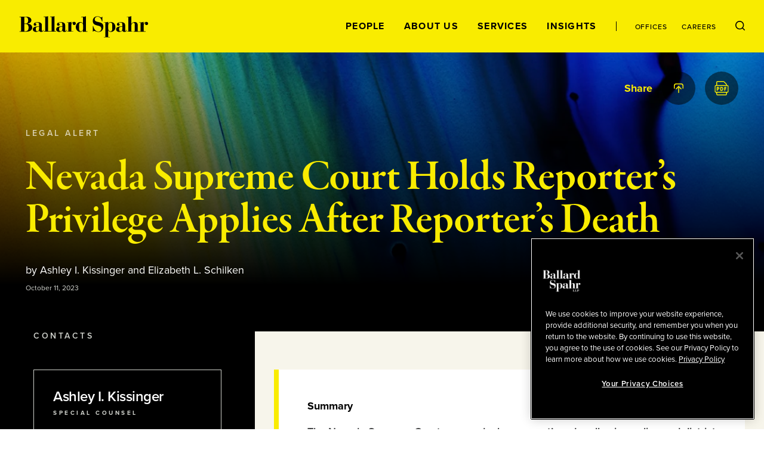

--- FILE ---
content_type: text/html; charset=utf-8
request_url: https://www.ballardspahr.com/Insights/Alerts-and-Articles/2023/10/Nevada-Supreme-Court-Holds-Privilege-Applies-After-Reporter-Death
body_size: 28471
content:
<!doctype html>
<html data-n-head-ssr lang="en" data-n-head="%7B%22lang%22:%7B%22ssr%22:%22en%22%7D%7D">
  <head >
    <meta data-n-head="ssr" charset="utf-8"><meta data-n-head="ssr" name="viewport" content="width=device-width, initial-scale=1.0"><meta data-n-head="ssr" http-equiv="X-UA-Compatible" content="IE=Edge"><meta data-n-head="ssr" data-hid="description" name="description" content="&lt;span&gt;The Nevada Supreme Court reversed a lower court&amp;rsquo;s order allowing police and district attorneys to search through assertedly privileged newsgathering material on seized electronic devices of murdered Las Vegas journalist Jeff German.&lt;/span&gt;"><meta data-n-head="ssr" data-hid="keywords" name="keywords" content=""><meta data-n-head="ssr" data-hid="referrer" name="referrer" content="no-referrer-when-downgrade"><meta data-n-head="ssr" data-hid="og:title" property="og:title" content="Nevada Supreme Court Holds Reporter’s Privilege Applies After Reporter’s Death | Alerts and Articles | Insights | Ballard Spahr"><meta data-n-head="ssr" data-hid="og:description" property="og:description" content=""><meta data-n-head="ssr" data-hid="og:image" property="og:image" content="/-/jssmedia/main/socialmedia/linkedin-graphic_general_colorful.jpg?rev=4869c25457e748268b6790844ec1d468&amp;hash=061D5EC08A6A313F07A4FD932B0736B2"><meta data-n-head="ssr" data-hid="og:url" property="og:url" content="https://www.ballardspahr.com/insights/alerts-and-articles/2023/10/nevada-supreme-court-holds-privilege-applies-after-reporter-death"><meta data-n-head="ssr" data-hid="twitter:card" name="twitter:card" content="summary_large_image"><meta data-n-head="ssr" data-hid="twitter:title" name="twitter:title" content="Nevada Supreme Court Holds Reporter’s Privilege Applies After Reporter’s Death | Alerts and Articles | Insights | Ballard Spahr"><meta data-n-head="ssr" data-hid="twitter:description" name="twitter:description" content=""><meta data-n-head="ssr" data-hid="twitter:image" name="twitter:image" content="/-/jssmedia/main/socialmedia/linkedin-graphic_general_colorful.jpg?rev=4869c25457e748268b6790844ec1d468&amp;hash=061D5EC08A6A313F07A4FD932B0736B2"><meta data-n-head="ssr" data-hid="twitter:site" name="twitter:site" content="@BallardSpahrLLP"><meta data-n-head="ssr" data-hid="robots" name="robots" content="index,follow"><title>Nevada Supreme Court Holds Reporter’s Privilege Applies After Reporter’s Death | Alerts and Articles | Insights | Ballard Spahr</title><link data-n-head="ssr" rel="shortcut icon" href="/images/favicon.ico?v=1.0.0" type="image/ico"><link data-n-head="ssr" rel="stylesheet" href="https://use.typekit.net/vgo5pjr.css"><link data-n-head="ssr" rel="canonical" id="canonical" href="https://www.ballardspahr.com/insights/alerts-and-articles/2023/10/nevada-supreme-court-holds-privilege-applies-after-reporter-death"><script data-n-head="ssr" type="text/javascript" src="https://cdn.cookielaw.org/consent/81770613-7386-42d0-9cb5-7159e3bd653d/OtAutoBlock.js"></script><script data-n-head="ssr" type="text/javascript" src="https://cdn.cookielaw.org/scripttemplates/otSDKStub.js" charset="UTF-8" data-domain-script="81770613-7386-42d0-9cb5-7159e3bd653d"></script><script data-n-head="ssr" data-pbody="false">function OptanonWrapper() { }</script><script data-n-head="ssr">
            (function(w,d,s,l,i){w[l]=w[l]||[];w[l].push({'gtm.start':
            new Date().getTime(),event:'gtm.js'});var f=d.getElementsByTagName(s)[0],
            j=d.createElement(s),dl=l!='dataLayer'?'&l='+l:'';j.async=true;j.src=
            'https://www.googletagmanager.com/gtm.js?id='+i+dl;f.parentNode.insertBefore(j,f);
            })(window,document,'script','dataLayer','GTM-MV3HNPL');
          </script><script data-n-head="ssr">!function(r){var i=document.createElement("img");i.setAttribute("src","//ballardspahr.vuturevx.com/security/tracker.gif?referer="+encodeURIComponent(r))}(document.referrer);</script><link rel="preload" href="/_nuxt/94e5d6a.js" as="script"><link rel="preload" href="/_nuxt/cae00ab.js" as="script"><link rel="preload" href="/_nuxt/014d2c9.js" as="script"><link rel="preload" href="/_nuxt/aed0771.js" as="script"><link rel="preload" href="/_nuxt/d5f6fe6.js" as="script"><style data-vue-ssr-id="329dd762:0 734d8a41:0 0f4c1d73:0 29679c12:0 43831ab1:0 086e1d22:0 729da541:0 73228576:0 21726ad3:0 22f92033:0 70103c9c:0 b79de3e4:0 4674e3bc:0 3a5d02b2:0 bd049076:0 2843bbb4:0 ebcfcf94:0 26861495:0 c25ec700:0 3a9680e4:0 2e78b8c0:0 8b4307b8:0 248e0443:0 0bcdab4b:0 69ee86bd:0 775cb2df:0 d3afcb50:0 650c9f8a:0 46d37f2d:0 95995e78:0 c4b3cc04:0 52f30ac6:0 5d02027b:0 6e2af0e8:0 302b5136:0 6b2eaaf0:0 3e4fe67c:0 5ac2ae7f:0 30054000:0 2bc9b12c:0 b164ca38:0 269d1c2a:0 41a9980a:0 e93368ce:0 c1a36894:0 71cac822:0 85552b0e:0 4ebbd1c4:0 641bada2:0 13bd2c70:0 7decb48f:0 59997f3e:0">/*! modern-normalize v3.0.1 | MIT License | https://github.com/sindresorhus/modern-normalize */*,:after,:before{box-sizing:border-box}html{font-family:system-ui,-apple-system,Segoe UI,Roboto,Ubuntu,Cantarell,Noto Sans,sans-serif,"Segoe UI",Helvetica,Arial,"Apple Color Emoji","Segoe UI Emoji";line-height:1.15;-webkit-text-size-adjust:100%;-moz-tab-size:4;-o-tab-size:4;tab-size:4}body{margin:0}b,strong{font-weight:bolder}code,kbd,pre,samp{font-family:ui-monospace,SFMono-Regular,Consolas,"Liberation Mono",Menlo,monospace;font-size:1em}small{font-size:80%}sub,sup{font-size:75%;line-height:0;position:relative;vertical-align:baseline}sub{bottom:-.25em}sup{top:-.5em}table{border-color:currentcolor}button,input,optgroup,select,textarea{font-family:inherit;font-size:100%;line-height:1.15;margin:0}[type=button],[type=reset],[type=submit],button{-webkit-appearance:button}legend{padding:0}progress{vertical-align:baseline}::-webkit-inner-spin-button,::-webkit-outer-spin-button{height:auto}[type=search]{-webkit-appearance:textfield;outline-offset:-.125rem}::-webkit-search-decoration{-webkit-appearance:none}::-webkit-file-upload-button{-webkit-appearance:button;font:inherit}summary{display:list-item}html{box-sizing:border-box;font-family:sans-serif;font-size:100%;line-height:1.5em}*,:after,:before{box-sizing:inherit;outline:none}body{text-rendering:optimizeLegibility;-webkit-font-smoothing:antialiased;-moz-osx-font-smoothing:grayscale;font-family:proxima-nova,sans-serif;font-style:normal;font-weight:400}main{display:block}a{-webkit-text-decoration:none;text-decoration:none}a,button{color:inherit}button{background:none;border:none;margin:0;padding:0}a,button{cursor:pointer}a:focus,button:focus{outline:.0625rem dotted}ul{margin:0;padding:0}li{list-style-type:none;margin-bottom:0}h1,h2,h3,h4,h5,h6,p{margin:0}fieldset{border:0;margin:0;padding:0}figure{margin:0}address{font-style:normal}img{max-width:100%}input{background-color:hsla(0,0%,100%,0);border:none}input:invalid{box-shadow:none}@media (-ms-high-contrast:active),(-ms-high-contrast:none){input::-ms-clear{display:none}}.svg-icon{height:1em;height:var(--svg-icon__size,1em);width:1em;width:var(--svg-icon__size,1em);fill:inherit;fill:var(--svg-icon__color,inherit);display:inline-block;font-size:inherit;transition:stroke .25s ease-in-out,fill .25s ease-in-out;vertical-align:-.125em}
.nuxt-progress{background-color:#000;height:.125rem;left:0;opacity:1;position:fixed;right:0;top:0;transition:width .1s,opacity .4s;width:0;z-index:999999}.nuxt-progress.nuxt-progress-notransition{transition:none}.nuxt-progress-failed{background-color:red}
.DefaultLayout{display:flex;flex-direction:column;min-height:100vh}.DefaultLayout__wrapper{flex-grow:1}.DefaultLayout__wrapper--bg-light{background-color:#f7f5eb}.DefaultLayout__wrapper--bg-dark{background-color:#000}.DefaultLayout__nav{position:fixed;top:0;width:100vw;z-index:9}.DefaultLayout__main-content--is-homepage{display:flex;flex-direction:column;justify-content:center}.DefaultLayout__skip{left:0;opacity:0;padding:.25em .5em;position:fixed;top:0;z-index:-1}.DefaultLayout__skip:focus{opacity:1;z-index:10}.DefaultLayout--is-homepage .DefaultLayout__homepage-wrapper{display:flex;flex-direction:column;flex-grow:1}.DefaultLayout--is-homepage .DefaultLayout__main-content--is-homepage{flex-grow:1}@media(min-width:1024px)and (-ms-high-contrast:active),(min-width:1024px)and (-ms-high-contrast:none){.DefaultLayout--is-homepage{height:0}}@media(min-width:1024px){.DefaultLayout--is-homepage .DefaultLayout__nav{position:relative;width:15rem}.DefaultLayout--is-homepage .DefaultLayout__homepage-wrapper{flex-direction:row}.DefaultLayout--is-homepage .DefaultLayout__main-content{flex-grow:0;width:calc(100% - 15rem)}.DefaultLayout--is-homepage .DefaultLayout__footer{width:100%}}
#experience-editor .DefaultLayout__nav{position:relative}
@media print{#__layout .DefaultLayout__nav{position:relative}#__layout *{color:#000}}
.GlobalNavigation:before{background-color:#f9ec00;content:"";height:100%;left:0;position:absolute;top:0;width:100%;z-index:-1}.GlobalNavigation__logo-container{display:flex;flex-direction:column;justify-content:center}.GlobalNavigation__logo-wrapper{margin:0 2rem}.GlobalNavigation__logo{display:block;width:8.4375rem}.GlobalNavigation__container{display:flex;flex-wrap:wrap}.GlobalNavigation__menu{order:1;width:100%}.GlobalNavigation__mobile-search{margin-left:auto;margin-right:auto;max-width:31.25rem;width:100%}.GlobalNavigation__buttons{flex-grow:1;padding:2rem;text-align:right}@media(max-width:1023px){.GlobalNavigation__menu{background-color:#000;height:calc(100vh - 5.5rem);left:0;overflow:auto;padding:2rem 2rem 7rem;position:absolute;top:100%;transform:translate3d(0,-100%,0);width:100vw;z-index:-2;-webkit-overflow-scrolling:touch;transition:transform .25s ease-in-out}.GlobalNavigation__menu--is-open{transform:translateZ(0)}.GlobalNavigation__menu-contents{display:flex;flex-direction:column;justify-content:space-between;min-height:100%}.GlobalNavigation__primary-links{flex-grow:1;margin-top:3rem}}@media(max-width:1023px)and (-ms-high-contrast:active),(max-width:1023px)and (-ms-high-contrast:none){.GlobalNavigation__primary-links{height:100%}}@media(max-width:1023px){.GlobalNavigation__secondary-links{margin-top:3rem}.GlobalNavigation--is-homepage .GlobalNavigation__logo-homepage,.GlobalNavigation__desktop-search{display:none}}@media(min-width:768px){.GlobalNavigation__mobile-search{margin-top:3rem}}@media(min-width:1024px){.GlobalNavigation--is-non-homepage .GlobalNavigation__logo-container{align-items:flex-start;display:flex;flex-direction:column;flex-grow:1;justify-content:center}.GlobalNavigation--is-non-homepage .GlobalNavigation__logo{width:13.5625rem}.GlobalNavigation--is-non-homepage .GlobalNavigation__mobile-search{display:none}.GlobalNavigation--is-non-homepage .GlobalNavigation__container{flex-wrap:nowrap}.GlobalNavigation--is-non-homepage .GlobalNavigation__menu{flex-grow:1;order:0;width:auto}.GlobalNavigation--is-non-homepage .GlobalNavigation__menu--search-is-open{display:none}.GlobalNavigation--is-non-homepage .GlobalNavigation__menu-contents{align-items:center;display:flex;height:100%;justify-content:flex-end}.GlobalNavigation--is-non-homepage .GlobalNavigation__buttons{flex-grow:0}.GlobalNavigation--is-non-homepage .GlobalNavigation__mobile-menu{display:none}.GlobalNavigation--is-non-homepage .GlobalNavigation__desktop-search{display:block}.GlobalNavigation--is-homepage{height:100%}.GlobalNavigation--is-homepage .GlobalNavigation__container{align-items:center;flex-direction:column;flex-wrap:nowrap;height:100%;padding:2rem 0 1rem}.GlobalNavigation--is-homepage .GlobalNavigation__logo{display:none}.GlobalNavigation--is-homepage .GlobalNavigation__logo-homepage{width:9.375rem}.GlobalNavigation--is-homepage .GlobalNavigation__menu{display:flex;flex-direction:column;flex-grow:1;padding:2rem}.GlobalNavigation--is-homepage .GlobalNavigation__menu-contents{display:flex;flex-direction:column;flex-grow:1;height:100%;justify-content:space-between}.GlobalNavigation--is-homepage .GlobalNavigation__menu-contents:before{content:"";display:block}.GlobalNavigation--is-homepage .GlobalNavigation__mobile-search{display:none}.GlobalNavigation--is-homepage .GlobalNavigation__primary-links{flex-grow:1;margin-bottom:2rem}}@media(min-width:1024px)and (-ms-high-contrast:active),(min-width:1024px)and (-ms-high-contrast:none){.GlobalNavigation--is-homepage .GlobalNavigation__primary-links{height:100%}}@media(min-width:1024px){.GlobalNavigation--is-homepage .GlobalNavigation__buttons{display:none}}
@media print{#__layout .GlobalNavigation:before,#__layout .GlobalNavigation__buttons,#__layout .GlobalNavigation__menu{display:none}}
.TransitionFadeIn--down-enter,.TransitionFadeIn--down-leave-to,.TransitionFadeIn--left-enter,.TransitionFadeIn--left-leave-to,.TransitionFadeIn--right-enter,.TransitionFadeIn--right-leave-to,.TransitionFadeIn--up-enter,.TransitionFadeIn--up-leave-to,.TransitionFadeIn-enter,.TransitionFadeIn-leave-to{opacity:0}.TransitionFadeIn--down-enter .TransitionFadeIn--down-leave-to,.TransitionFadeIn--down-enter .TransitionFadeIn--left-leave-to,.TransitionFadeIn--down-enter .TransitionFadeIn--right-leave-to,.TransitionFadeIn--down-enter .TransitionFadeIn--up-leave-to,.TransitionFadeIn--down-enter .TransitionFadeIn-leave-to,.TransitionFadeIn--left-enter .TransitionFadeIn--down-leave-to,.TransitionFadeIn--left-enter .TransitionFadeIn--left-leave-to,.TransitionFadeIn--left-enter .TransitionFadeIn--right-leave-to,.TransitionFadeIn--left-enter .TransitionFadeIn--up-leave-to,.TransitionFadeIn--left-enter .TransitionFadeIn-leave-to,.TransitionFadeIn--right-enter .TransitionFadeIn--down-leave-to,.TransitionFadeIn--right-enter .TransitionFadeIn--left-leave-to,.TransitionFadeIn--right-enter .TransitionFadeIn--right-leave-to,.TransitionFadeIn--right-enter .TransitionFadeIn--up-leave-to,.TransitionFadeIn--right-enter .TransitionFadeIn-leave-to,.TransitionFadeIn--up-enter .TransitionFadeIn--down-leave-to,.TransitionFadeIn--up-enter .TransitionFadeIn--left-leave-to,.TransitionFadeIn--up-enter .TransitionFadeIn--right-leave-to,.TransitionFadeIn--up-enter .TransitionFadeIn--up-leave-to,.TransitionFadeIn--up-enter .TransitionFadeIn-leave-to,.TransitionFadeIn-enter .TransitionFadeIn--down-leave-to,.TransitionFadeIn-enter .TransitionFadeIn--left-leave-to,.TransitionFadeIn-enter .TransitionFadeIn--right-leave-to,.TransitionFadeIn-enter .TransitionFadeIn--up-leave-to,.TransitionFadeIn-enter .TransitionFadeIn-leave-to{opacity:1}.TransitionFadeIn-enter-active,.TransitionFadeIn-leave-active{transition:opacity .25s ease-in-out}.TransitionFadeIn--down-enter-active,.TransitionFadeIn--down-leave-active,.TransitionFadeIn--left-enter-active,.TransitionFadeIn--left-leave-active,.TransitionFadeIn--right-enter-active,.TransitionFadeIn--right-leave-active,.TransitionFadeIn--up-enter-active,.TransitionFadeIn--up-leave-active{transition:opacity .25s ease-in-out,transform .25s ease-in-out}.TransitionFadeIn--down-enter .TransitionFadeIn--down-leave-to,.TransitionFadeIn--down-enter .TransitionFadeIn--left-leave-to,.TransitionFadeIn--down-enter .TransitionFadeIn--right-leave-to,.TransitionFadeIn--down-enter .TransitionFadeIn--up-leave-to,.TransitionFadeIn--left-enter .TransitionFadeIn--down-leave-to,.TransitionFadeIn--left-enter .TransitionFadeIn--left-leave-to,.TransitionFadeIn--left-enter .TransitionFadeIn--right-leave-to,.TransitionFadeIn--left-enter .TransitionFadeIn--up-leave-to,.TransitionFadeIn--right-enter .TransitionFadeIn--down-leave-to,.TransitionFadeIn--right-enter .TransitionFadeIn--left-leave-to,.TransitionFadeIn--right-enter .TransitionFadeIn--right-leave-to,.TransitionFadeIn--right-enter .TransitionFadeIn--up-leave-to,.TransitionFadeIn--up-enter .TransitionFadeIn--down-leave-to,.TransitionFadeIn--up-enter .TransitionFadeIn--left-leave-to,.TransitionFadeIn--up-enter .TransitionFadeIn--right-leave-to,.TransitionFadeIn--up-enter .TransitionFadeIn--up-leave-to{transform:translateZ(0)}.TransitionFadeIn--up-enter,.TransitionFadeIn--up-leave-to{transform:translate3d(0,100%,0)}.TransitionFadeIn--down-enter,.TransitionFadeIn--down-leave-to{transform:translate3d(0,-100%,0)}.TransitionFadeIn--left-enter,.TransitionFadeIn--left-leave-to{transform:translate3d(100%,0,0)}.TransitionFadeIn--right-enter,.TransitionFadeIn--right-leave-to{transform:translate3d(-100%,0,0)}
.GlobalNavMobileSearch__form{background-color:#fff;display:flex;justify-content:space-between;padding:1rem}.GlobalNavMobileSearch__input-label{position:relative;width:calc(100% - 1.6875rem)}.GlobalNavMobileSearch__input{color:#000;font-family:proxima-nova,sans-serif;font-size:1.125rem;font-style:normal;font-weight:500;line-height:1.15;padding:0;width:100%}.GlobalNavMobileSearch__input :-moz-placeholder,.GlobalNavMobileSearch__input :-ms-input-placeholder,.GlobalNavMobileSearch__input ::-moz-placeholder,.GlobalNavMobileSearch__input ::-webkit-input-placeholder{color:#3d3e3f;font-family:proxima-nova,sans-serif;font-size:.875rem;font-style:normal;font-weight:500;line-height:1.214}.GlobalNavMobileSearch__placeholder-text{display:none}@media (-ms-high-contrast:active),(-ms-high-contrast:none){.GlobalNavMobileSearch__placeholder-text{color:#000;display:block;font-family:proxima-nova,sans-serif;font-size:1.125rem;font-style:normal;font-weight:500;left:0;line-height:1.15;pointer-events:none;position:absolute;top:50%;transform:translate3d(0,-50%,0)}}
.GlobalNavPrimaryLinks{display:flex;flex-direction:column;justify-content:space-between}.GlobalNavPrimaryLinks__container{text-align:center}@media(max-height:699px){.GlobalNavPrimaryLinks{max-height:none!important}}@media(max-width:1023px){.GlobalNavPrimaryLinks__container:not(:first-child){margin-top:1rem}}@media(min-width:1024px){.GlobalNavPrimaryLinks--is-non-homepage{display:flex;flex-direction:row}.GlobalNavPrimaryLinks--is-non-homepage .GlobalNavPrimaryLinks__container:not(:first-child){margin-left:1.5rem;margin-top:0}}@media(min-width:1200px){.GlobalNavPrimaryLinks--is-non-homepage .GlobalNavPrimaryLinks__container:not(:first-child){margin-left:2rem}}
.GlobalNavPrimaryLink{color:#f9ec00;font-family:proxima-nova,sans-serif;font-size:1rem;font-style:normal;font-weight:700;letter-spacing:.08em;line-height:1;position:relative;text-transform:uppercase}.GlobalNavPrimaryLink:after{border:.0625rem solid;border-radius:50%;content:"";height:.25rem;left:50%;opacity:0;position:absolute;top:calc(100% + .5rem);transform:translate3d(-50%,-50%,0);transition:opacity .25s ease-in-out;width:.25rem}.GlobalNavPrimaryLink:hover:after{opacity:1}.GlobalNavPrimaryLink.nuxt-link-active:after{background-color:currentColor;opacity:1}@media(max-width:1023px){.GlobalNavPrimaryLink:after{left:calc(100% + .5rem);top:50%}}@media(min-width:1024px){.GlobalNavPrimaryLink{color:#000}.GlobalNavPrimaryLink--right-aligned:after{left:calc(100% + .5rem);top:50%}}
.GlobalNavSecondaryLinks{display:flex;justify-content:center}.GlobalNavSecondaryLinks__container:not(:last-child){margin-right:.875rem;padding-right:.875rem;position:relative}.GlobalNavSecondaryLinks__container:not(:last-child):after{background-color:#000;content:"";height:1rem;left:100%;position:absolute;top:50%;transform:translate3d(-50%,-50%,0);width:.0625rem}@media(min-width:1024px){.GlobalNavSecondaryLinks--is-non-homepage{margin-left:1.5rem;padding-left:1.5rem;position:relative}.GlobalNavSecondaryLinks--is-non-homepage:before{background-color:#000;content:"";height:1rem;left:0;position:absolute;top:50%;transform:translate3d(0,-50%,0);width:.0625rem}.GlobalNavSecondaryLinks--is-non-homepage .GlobalNavSecondaryLinks__container:not(:last-child){margin-right:1.5rem;padding-right:0}.GlobalNavSecondaryLinks--is-non-homepage .GlobalNavSecondaryLinks__container:not(:last-child):after{content:none}}@media(min-width:1200px){.GlobalNavSecondaryLinks--is-non-homepage{margin-left:2rem;padding-left:2rem}.GlobalNavSecondaryLinks--is-non-homepage .GlobalNavPrimaryLinks__container:not(:last-child){margin-right:2rem}}
.GlobalNavSecondaryLink{color:#f9ec00;font-family:proxima-nova,sans-serif;font-size:.75rem;font-style:normal;font-weight:500;letter-spacing:.08em;line-height:1;position:relative;text-transform:uppercase}.GlobalNavSecondaryLink:after{border:.0625rem solid;border-radius:50%;content:"";height:.25rem;left:50%;opacity:0;position:absolute;top:calc(100% + .5rem);transform:translate3d(-50%,-50%,0);transition:opacity .25s ease-in-out;width:.25rem}.GlobalNavSecondaryLink:hover:after{opacity:1}.GlobalNavSecondaryLink.nuxt-link-active:after{background-color:currentColor;opacity:1}.GlobalNavSecondaryLink--right-aligned:after{left:calc(100% + .5rem);top:50%}@media(min-width:1024px){.GlobalNavSecondaryLink{color:#000}}
.GlobalNavDesktopSearch__input-label{background-color:#fff;display:flex;flex-direction:column;height:100%;justify-content:center;position:absolute;right:0;top:0}.GlobalNavDesktopSearch__placeholder-text{display:none}@media (-ms-high-contrast:active),(-ms-high-contrast:none){.GlobalNavDesktopSearch__placeholder-text{color:#3d3e3f;display:block;font-family:proxima-nova,sans-serif;font-size:1.125rem;font-style:normal;font-weight:500;left:2.0625rem;line-height:1.222;pointer-events:none;position:absolute;top:50%;transform:translate3d(0,-50%,0)}}.GlobalNavDesktopSearch__input{color:#3d3e3f;font-family:proxima-nova,sans-serif;font-size:1.125rem;font-style:normal;font-weight:500;line-height:1.222;margin-left:2rem;margin-right:3.125rem;width:18.75rem}.GlobalNavDesktopSearch__button{position:relative}
.GlobalNavMenuButton{position:relative}.GlobalNavMenuButton:after,.GlobalNavMenuButton:before{background-color:#000;content:"";display:block;height:.0625rem;position:absolute;transform:rotate(0deg);transition:top .25s .25s,transform .25s ease-in-out;width:100%}.GlobalNavMenuButton:before{top:0}.GlobalNavMenuButton:after{top:100%}.GlobalNavMenuButton--is-open:after,.GlobalNavMenuButton--is-open:before{top:50%;transition:top .25s ease-in-out,transform .25s .25s}.GlobalNavMenuButton--is-open:before{transform:rotate(45deg)}.GlobalNavMenuButton--is-open:after{transform:rotate(-45deg)}.GlobalNavMenuButton--is-open .GlobalNavMenuButton__label{opacity:0;transition:opacity .25s ease-in-out}.GlobalNavMenuButton__label{color:#000;font-family:proxima-nova,sans-serif;font-size:.6875rem;font-style:normal;font-weight:700;line-height:2;text-transform:uppercase;transition:opacity .125s .25s}
._Page--is-homepage{display:flex;flex-direction:column;flex-grow:1;justify-content:center;margin-top:5.5rem;padding:2rem 0;position:relative}@media(min-width:450px){._Page--is-homepage{padding:3rem 0}}@media(min-width:768px){._Page--is-homepage{padding:4rem 0}}@media(min-width:1024px){._Page--is-homepage{height:100%;margin-top:0}}
.InteriorPageHeader{color:#f9ec00;margin-top:5.5rem;position:relative}#experience-editor .InteriorPageHeader{margin-top:0}.InteriorPageHeader:before{background-color:#000;content:"";display:block;height:100%;left:0;position:absolute;top:0;width:100%}.InteriorPageHeader__image{background-position:50% 50%;background-size:cover;height:100%;left:0;position:absolute;top:0;width:100%}.InteriorPageHeader__image:after{background:linear-gradient(1turn,#000 16.7%,rgba(0,0,0,.2));background-blend-mode:darken;content:"";display:block;height:100%;left:0;position:absolute;top:0;width:100%}.InteriorPageHeader__container{padding:7rem 0 2rem;position:relative}.InteriorPageHeader__container--mobile-large-title-padding{padding-top:4rem}.InteriorPageHeader__container--mobile-no-padding{padding-top:1rem}.InteriorPageHeader__eyebrow{color:hsla(0,0%,100%,.7);font-family:proxima-nova,sans-serif;font-size:.625rem;font-style:normal;font-weight:700;letter-spacing:.35em;line-height:1.2;margin-bottom:2rem;text-transform:uppercase}.InteriorPageHeader__title{font-size:4.5rem;letter-spacing:-1px}.InteriorPageHeader__title,.InteriorPageHeader__title--is-large{font-family:garamond-premier-pro-display,serif;font-style:normal;font-weight:600;line-height:1}.InteriorPageHeader__title--is-large{font-size:6rem}.InteriorPageHeader__title--is-small{font-size:3rem}.InteriorPageHeader__title--is-extra-small,.InteriorPageHeader__title--is-small{font-family:garamond-premier-pro-subhead,serif;font-style:normal;font-weight:600;letter-spacing:-.01em;line-height:1.1}.InteriorPageHeader__title--is-extra-small{font-size:2.25rem}.InteriorPageHeader__description{font-size:1.5rem;letter-spacing:-.0005em;line-height:1.2;margin-top:1rem}.InteriorPageHeader__author,.InteriorPageHeader__description{color:#fff;font-family:proxima-nova,sans-serif;font-style:normal;font-weight:400}.InteriorPageHeader__author{font-size:1.125rem;line-height:1.5;margin-top:2rem}.InteriorPageHeader__date{color:#d0d2cc;font-family:proxima-nova,sans-serif;font-size:.75rem;font-style:normal;font-weight:400;line-height:1.44;margin-top:2rem}.InteriorPageHeader__author+.InteriorPageHeader__date{margin-top:.5rem}.InteriorPageHeader__share{position:absolute;right:0;top:2rem;width:100%}@media(max-width:550px){.InteriorPageHeader__title{font-size:3rem}.InteriorPageHeader__title--is-large{font-size:4rem}.InteriorPageHeader__title--is-small{font-size:2.25rem}.InteriorPageHeader__title--is-extra-small{font-size:2rem}}@media(max-width:375px){.InteriorPageHeader__title{font-size:2.75rem}.InteriorPageHeader__title--is-large{font-size:3.5rem}.InteriorPageHeader__title--is-small{font-size:2rem}.InteriorPageHeader__title--is-extra-small{font-size:1.75rem}}@media(min-width:1024px){.InteriorPageHeader__eyebrow{font-family:proxima-nova,sans-serif;font-size:.875rem;font-style:normal;font-weight:600;letter-spacing:.25em;line-height:1.2;text-transform:uppercase}.InteriorPageHeader__title{font-family:garamond-premier-pro-display,serif;font-size:6rem;font-style:normal;font-weight:600;letter-spacing:-1px;line-height:1}.InteriorPageHeader__title--is-large{font-size:7.5rem}.InteriorPageHeader__title--is-small{font-size:4.5rem;letter-spacing:-1px;line-height:1}.InteriorPageHeader__title--is-extra-small,.InteriorPageHeader__title--is-small{font-family:garamond-premier-pro-subhead,serif;font-style:normal;font-weight:600}.InteriorPageHeader__title--is-extra-small{font-size:3rem;letter-spacing:-.01em;line-height:1.1}}@media(min-width:1200px){.InteriorPageHeader__container{display:flex;flex-direction:column;justify-content:center;padding:8rem 0}.InteriorPageHeader__container--has-extra-components{padding:8rem 0 4rem}.InteriorPageHeader__title-container{align-items:center;display:flex;justify-content:space-between}.InteriorPageHeader__title{padding-right:2rem;width:calc(100% - 30rem)}.InteriorPageHeader__title--is-large{font-size:9.375rem}.InteriorPageHeader__title--no-description{padding-right:0;width:100%}.InteriorPageHeader__description{font-family:proxima-nova,sans-serif;font-size:2.4375rem;font-style:normal;font-weight:400;letter-spacing:-.0005em;line-height:1.2;margin-top:0;max-width:30rem}}@media(min-width:1440px){.InteriorPageHeader__title--is-large{font-family:garamond-premier-pro-display,serif;font-size:11.25rem;font-style:normal;font-weight:600;letter-spacing:-8px;line-height:1}}
@media print{#__layout .InteriorPageHeader{padding:0}#__layout .InteriorPageHeader__container{padding-top:0}}
.LazyImage__exp-editor--img img{width:100%}.LazyImage__exp-editor--bg img{height:100%;left:0;-o-object-fit:cover;object-fit:cover;-o-object-position:50% 50%;object-position:50% 50%;position:absolute;top:0;width:100%}
.MaxWidth{margin-left:auto;margin-right:auto;padding-left:2rem;padding-right:2rem}.MaxWidth--no-padding{padding-left:0;padding-right:0}.MaxWidth--widest{max-width:90rem}.MaxWidth--between-medium-narrow{max-width:62.9375rem}.MaxWidth--medium,.MaxWidth--percent-90{max-width:78.625rem}.MaxWidth--narrow{max-width:55rem}@media(min-width:1440px){.MaxWidth--percent-90{max-width:90%}}
@media print{#__layout .SocialShareWidget{display:none}}
.SocialShareLinks{--SocialShareLinks__spacing:0.25rem}.SocialShareLinks__links{align-items:center;display:flex;justify-content:flex-end}.SocialShareLinks__container:not(:last-child){margin-right:var(--SocialShareLinks__spacing)}.SocialShareLinks__label{opacity:0}.SocialShareLinks__label--is-visible{opacity:1;transition:opacity .25s .25s}.SocialShareLinks__button--close{--SocialShareCta__size:1.625rem}.SocialShareLinks__pdf{--SocialShareCta__size:1.5rem}@media(min-width:601px){.SocialShareLinks{--SocialShareLinks__spacing:0.75rem}}@media(min-width:769px){.SocialShareLinks{--SocialShareLinks__spacing:0.25rem}}@media(min-width:1025px){.SocialShareLinks{--SocialShareLinks__spacing:1rem}}
@media print{#__layout .SocialShareLinks{display:none}}
.SectionSubhead{font-family:proxima-nova,sans-serif;font-size:1.125rem;font-style:normal;font-weight:700;line-height:1.5}
.SocialShareCta{border-radius:50%;display:block;height:1.75rem;position:relative;transition:background-color .25s ease-in-out;width:1.75rem}.SocialShareCta--dark{background-color:rgba(0,0,0,.5)}.SocialShareCta--dark-is-active,.SocialShareCta--dark:hover{background-color:#f9ec00}.SocialShareCta--dark-is-active .SocialShareCta__icon,.SocialShareCta--dark:hover .SocialShareCta__icon{fill:#000;color:#000}.SocialShareCta--light{background-color:#fff}.SocialShareCta--light-is-active,.SocialShareCta--light:hover{background-color:#f9ec00}.SocialShareCta__icon.SocialShareCta__icon{height:1rem;height:var(--SocialShareCta__size,16px);left:50%;position:absolute;top:50%;transform:translate3d(-50%,-50%,0);transition:fill .25s ease-in-out,color .25s ease-in-out;width:1rem;width:var(--SocialShareCta__size,16px)}.SocialShareCta__icon.SocialShareCta__icon--dark{fill:#f9ec00}.SocialShareCta__icon.SocialShareCta__icon--light{fill:#000}@media(min-width:375px){.SocialShareCta{height:2rem;width:2rem}}@media(min-width:450px){.SocialShareCta{height:2.5rem;width:2.5rem}}@media(min-width:1024px){.SocialShareCta{height:3.5rem;width:3.5rem}.SocialShareCta__icon{height:1.125rem;height:var(--SocialShareCta__size,18px);width:1.125rem;width:var(--SocialShareCta__size,18px)}}
.TwoColumn{background-color:#000}.TwoColumn--with-header-padding{margin-top:5.5rem}#experience-editor .TwoColumn--with-header-padding{margin-top:0}.TwoColumn__column-left{background-color:#000}.TwoColumn__column-right{background-color:#f7f5eb}@media(max-width:767px){.TwoColumn__column-left--after-content{padding-top:2rem}}@media(min-width:768px){.TwoColumn{--TwoColumn__left-width:21.875rem;--TwoColumn__right-width:calc(100% - var(--TwoColumn__left-width))}.TwoColumn__grid{display:flex}.TwoColumn__column-left{width:var(--TwoColumn__left-width)}.TwoColumn__content-left--no-image{padding-top:0}.TwoColumn__column-right{order:1;width:var(--TwoColumn__right-width)}}@media(min-width:1024px){.TwoColumn{--TwoColumn__left-width:33.333%;--TwoColumn__right-width:66.666%}}@media(min-width:1441px){.TwoColumn{--TwoColumn__left-width:30rem;--TwoColumn__right-width:calc(100% - 30rem)}}
.MainSectionBlock{--MainSectionBlock__end-spacing:2rem;--MainSectionBlock__regular-spacing:2rem;--MainSectionBlock__with-header-spacing:1rem;background-color:#f7f5eb}.Tabs+.MainSectionBlock{--MainSectionBlock__padding-top-override:0}.MainSectionBlock__container{padding-bottom:var(--MainSectionBlock__padding-bottom-override,var(--MainSectionBlock__regular-spacing));padding-top:var(--MainSectionBlock__padding-top-override,var(--MainSectionBlock__end-spacing))}.MainSectionBlock__container.MainSectionBlock__container--is-ending{padding-bottom:var(--MainSectionBlock__padding-bottom-override,var(--MainSectionBlock__end-spacing))}.MainSectionBlock:not(:first-of-type) .MainSectionBlock__container{border-top:.0625rem solid #7e8082;padding-top:var(--MainSectionBlock__padding-top-override,var(--MainSectionBlock__regular-spacing))}.MainSectionBlock:not(:first-of-type) .MainSectionBlock__container--has-header{padding-top:var(--MainSectionBlock__padding-top-override,var(--MainSectionBlock__with-header-spacing))}.MainSectionBlock__header{margin-bottom:var(--MainSectionBlock__regular-spacing)}.MainSectionBlock__content>:not(:first-child){margin-top:var(--MainSectionBlock__regular-spacing)}@media(min-width:768px){.MainSectionBlock{--MainSectionBlock__end-spacing:3rem;--MainSectionBlock__regular-spacing:2.5rem;--MainSectionBlock__with-header-spacing:1.5rem}}@media(min-width:1200px){.MainSectionBlock{--MainSectionBlock__end-spacing:4rem;--MainSectionBlock__regular-spacing:3rem;--MainSectionBlock__with-header-spacing:2rem}}
.LegalAlertDetails{--LegalAlertDetails__spacing:2rem;background-color:#fff;border-left:.5rem solid #f9ec00;padding:2rem;padding:var(--LegalAlertDetails__spacing)}@media(min-width:1024px){.LegalAlertDetails{--LegalAlertDetails__spacing:2.5rem}}@media(min-width:1200px){.LegalAlertDetails{--LegalAlertDetails__spacing:3rem}}
.LegalAlertDetailsComponents:not(:first-of-type){margin-top:var(--LegalAlertDetails__spacing)}.LegalAlertDetailsComponents--intro{--RichText__font-weight:600}
.RichTextShowMoreSubsection__text{--RichText__font-size:1rem}@media(min-width:1024px){.RichTextShowMoreSubsection__text{--RichText__font-size:1.125rem}}
.RichTextWithShowMore__title{margin-bottom:1rem}.RichTextWithShowMore__cta{margin-top:1rem}.RichTextWithShowMore__additional-content{padding-top:1rem}@media(min-width:768px){.RichTextWithShowMore__cta{margin-top:2rem}}
@media print{#__layout .RichTextWithShowMore__cta{display:none}}
.RichText{font-family:proxima-nova,sans-serif;font-size:1.125rem;font-style:normal;font-weight:400;line-height:1.5;--RichText__final-font-size:var(--RichText__font-size,18px);color:#3d3e3f;color:var(--RichText__color,#3d3e3f);font-size:18px;font-size:var(--RichText__final-font-size);font-weight:var(--RichText__font-weight,400)}.RichText>*+*{margin-top:1rem}.RichText>*+h2,.RichText>*+h3,.RichText>*+h4,.RichText>*+h5{margin-top:1.5em}.RichText h2{font-size:3rem}.RichText h2,.RichText h3{font-family:garamond-premier-pro-subhead,serif;font-style:normal;font-weight:600;letter-spacing:-.01em;line-height:1.1}.RichText h3{font-size:2.25rem}.RichText h4{font-size:2rem}.RichText h4,.RichText h5{font-family:proxima-nova,sans-serif;font-style:normal;font-weight:600;letter-spacing:-1px;line-height:1.3}.RichText h5{font-size:1.625rem}.RichText h6{font-size:1.25rem;font-weight:600;letter-spacing:-.5px;line-height:1.1}.RichText b,.RichText h6,.RichText strong{font-family:proxima-nova,sans-serif;font-style:normal}.RichText b,.RichText strong{font-size:1.125rem;font-weight:700;line-height:1.5}.RichText figure,.RichText iframe,.RichText img{max-width:100%}.RichText img{height:auto!important}.RichText ol{padding-left:1.5em}.RichText ol ol{margin-left:1.5em}.RichText ol li{list-style-type:decimal}.RichText li+li{margin-top:1rem}.RichText ul ul{margin-left:1.5em}.RichText ul li{padding-left:1em;position:relative}.RichText ul li:before{left:0;position:absolute;transform:translate3d(0,-50%,0)}.RichText .scWebEditInput>ul>li:before,.RichText>ul>li:before{content:"•";font-size:1em;top:.8em}.RichText .scWebEditInput>ul>li>ul>li:before,.RichText>ul>li>ul>li:before{content:"○";font-size:.75em;top:1em}.RichText .scWebEditInput>ul>li>ul>li>ul>li:before,.RichText>ul>li>ul>li>ul>li:before{content:"■";font-size:.65em;top:1.1em}.RichText .scWebEditInput>ul>li>ul>li>ul>li li:before,.RichText>ul>li>ul>li>ul>li li:before{content:"•";font-size:1.5em;top:.45em}.RichText a,.RichText a:active,.RichText a:visited{font-size:inherit;-webkit-text-decoration:underline;text-decoration:underline}.RichText a:active:hover,.RichText a:hover,.RichText a:visited:hover{color:#000}.RichText blockquote,.RichText__pullquote{border-left:.125rem solid #000;font-size:1.5em;padding-left:.8333333333em}.RichText blockquote:not(:first-child),.RichText__pullquote:not(:first-child){margin-top:1.5em}.RichText blockquote:not(:last-child),.RichText__pullquote:not(:last-child){margin-bottom:1.5em}.RichText cite,.RichText__attribution{display:block;font-family:proxima-nova,sans-serif;font-size:1rem;font-style:normal;font-weight:700;line-height:1.44;margin-top:.625rem}.RichText figcaption{font-size:.75em}@media(min-width:1024px){.RichText h2{font-size:4.5rem;letter-spacing:-1px;line-height:1}.RichText h2,.RichText h3{font-family:garamond-premier-pro-subhead,serif;font-style:normal;font-weight:600}.RichText h3{font-size:3rem;letter-spacing:-.01em;line-height:1.1}.RichText h4{font-size:2.375rem}.RichText h4,.RichText h5{font-family:proxima-nova,sans-serif;font-style:normal;font-weight:600;letter-spacing:-1px;line-height:1.3}.RichText h5{font-size:2rem}.RichText h6{font-family:proxima-nova,sans-serif;font-size:1.5rem;font-style:normal;font-weight:600;letter-spacing:-.5px;line-height:1.1}}
.SectionHeader{font-family:garamond-premier-pro-subhead,serif;font-size:2.25rem;font-style:normal;font-weight:600;letter-spacing:-.01em;line-height:1.1}@media(min-width:1024px){.SectionHeader{font-family:garamond-premier-pro-subhead,serif;font-size:2.625rem;font-style:normal;font-weight:600;letter-spacing:-.01em;line-height:1.1}}@media(min-width:1200px){.SectionHeader{font-family:garamond-premier-pro-subhead,serif;font-size:3rem;font-style:normal;font-weight:600;letter-spacing:-.01em;line-height:1.1}}
.RelatedItems>:not(:first-child){margin-top:2rem}@media(min-width:701px)and (max-width:767px){.RelatedItems{display:flex;flex-wrap:wrap;justify-content:space-between}.RelatedItems>*{width:calc(50% - 1rem)}.RelatedItems>:nth-child(2){margin-top:0}}@media(min-width:1024px){.RelatedItems{display:flex;flex-wrap:wrap;justify-content:space-between}.RelatedItems>*{width:calc(50% - 1rem)}.RelatedItems>:nth-child(2){margin-top:0}}
.RelatedItem{--RelatedItem__icon-size:3rem;background-color:#f9ec00}.RelatedItem--theme-light{--RelatedItem__background-color:#fff;--RelatedItem__eyebrow-color:#3d3e3f;--RelatedItem__title-color:#000;--RelatedItem__date-background-color:#f9ec00;--RelatedItem__date-color:#000}.RelatedItem--theme-dark{--RelatedItem__background-color:#000;--RelatedItem__eyebrow-color:#d0d2cc;--RelatedItem__title-color:#fff;--RelatedItem__date-background-color:#000;--RelatedItem__date-color:#f9ec00;--RelatedItem__date-padding-top:0;--RelatedItem__border:0.0625rem solid #d0d2cc}.RelatedItem:hover .RelatedItem__grid{border-color:#f9ec00;box-shadow:-.5rem .5rem 1.25rem rgba(0,0,0,.1);transform:translate3d(.875rem,-.875rem,0)}.RelatedItem__link{display:block;height:100%}.RelatedItem__grid{background-color:var(--RelatedItem__background-color);border:var(--RelatedItem__border);height:100%;padding:2rem;transition:box-shadow .25s ease-in-out,transform .25s ease-in-out,border-color .25s ease-in-out}.RelatedItem__date-column{background-color:var(--RelatedItem__date-background-color);float:right;margin-bottom:.5rem;margin-left:.5rem;padding:.75rem;padding-top:var(--RelatedItem__date-padding-top,12px)}.RelatedItem__day{font-family:garamond-premier-pro-subhead,serif;font-size:3rem;font-weight:600;letter-spacing:-.01em;line-height:1.1}.RelatedItem__date-text,.RelatedItem__day{color:var(--RelatedItem__date-color);font-style:normal}.RelatedItem__date-text{font-family:proxima-nova,sans-serif;font-size:.875rem;font-weight:700;line-height:1.44}.RelatedItem__icon{display:block;height:var(--RelatedItem__icon-size);margin-bottom:1rem;width:var(--RelatedItem__icon-size)}.RelatedItem__tag{color:var(--RelatedItem__eyebrow-color);font-size:.625rem;font-weight:700;letter-spacing:.35em;line-height:1.2;margin-bottom:1rem;text-transform:uppercase}.RelatedItem__tag,.RelatedItem__title{font-family:proxima-nova,sans-serif;font-style:normal}.RelatedItem__title{color:var(--RelatedItem__title-color);font-size:1.25rem;font-weight:600;letter-spacing:-.5px;line-height:1.1}@media(min-width:1024px){.RelatedItem{--RelatedItem__icon-size:3.5rem}.RelatedItem__grid{min-height:17.125rem;padding:3rem}.RelatedItem__title{font-family:proxima-nova,sans-serif;font-size:1.5rem;font-style:normal;font-weight:600;letter-spacing:-.5px;line-height:1.1}}
.LoadMoreButton{margin-top:2rem}@media(min-width:768px){.LoadMoreButton{margin-top:2.5rem}}@media(min-width:1024px){.LoadMoreButton{margin-top:3rem}}
.Cta{align-items:center;color:var(--Cta__color);display:inline-flex;font-family:proxima-nova,sans-serif;font-size:.75rem;font-style:normal;font-weight:700;justify-content:space-between;letter-spacing:.2em;line-height:1;padding:.875rem 1rem;text-transform:uppercase;transition:background-color .25s ease-in-out}.Cta__icon{--svg-icon__color:var(--Cta__color);margin-left:.875rem;transition:fill .25s ease-in-out}@media (-ms-high-contrast:active),(-ms-high-contrast:none){.Cta__icon{height:1rem;width:1rem}}.Cta--theme-yellow{--Cta__color:#000;background-color:#f9ec00}.Cta--theme-yellow--active,.Cta--theme-yellow:hover{background-color:#fff766}.Cta--theme-black-white{--Cta__color:#fff;background-color:#000}.Cta--theme-black-white--active,.Cta--theme-black-white:hover{background-color:#3d3e3f}.Cta--theme-black-yellow{--Cta__color:#f9ec00;background-color:#000}@media (-ms-high-contrast:active),(-ms-high-contrast:none){.Cta--theme-black-yellow{color:#f9ec00!important}}.Cta--theme-black-yellow--active,.Cta--theme-black-yellow:hover{--Cta__color:#000;background-color:#f9ec00}@media (-ms-high-contrast:active),(-ms-high-contrast:none){.Cta--theme-black-yellow--active,.Cta--theme-black-yellow:hover{color:#000!important}.Cta--theme-black-yellow--active .Cta__icon,.Cta--theme-black-yellow:hover .Cta__icon{fill:#000}}.Cta--theme-gray{--Cta__color:#fff;background-color:#3d3e3f}.Cta--theme-gray--active,.Cta--theme-gray:hover{background-color:#7e8082!important}.Cta--theme-gray .Cta__icon{--svg-icon__color:#f9ec00}.Cta--theme-putty{--Cta__color:#000;background-color:#f7f5eb;border:.0625rem solid #d0d2cc;transition:background-color .25s ease-in-out,border-color .25s ease-in-out}.Cta--theme-putty--active,.Cta--theme-putty:hover{background-color:#fff;border-color:#fff}
@media print{#__layout .Cta{display:none}}
.ViewAllButton{margin-top:2rem}@media(min-width:768px){.ViewAllButton{margin-top:2.5rem}}@media(min-width:1024px){.ViewAllButton{margin-top:3rem}}
.InterrupterCTACard{--InterrupterCTACard__spacing:2rem;background-color:var(--InterrupterCTACard__background-color)}.InterrupterCTACard--theme-Yellow{--InterrupterCTACard__background-color:#f9ec00}.InterrupterCTACard--theme-White{--InterrupterCTACard__background-color:#fff}.InterrupterCTACard__image{background-position:50% 50%;background-size:cover;padding-bottom:85%;position:relative}.InterrupterCTACard__content{padding:var(--InterrupterCTACard__spacing)}.InterrupterCTACard__text{color:#3d3e3f;margin-top:1rem;--RichText__font-size:1rem}.InterrupterCTACard__cta{margin-top:var(--InterrupterCTACard__spacing)}@media(min-width:601px){.InterrupterCTACard__image{height:25rem;padding-bottom:0}}@media(min-width:768px){.InterrupterCTACard{--InterrupterCTACard__image-width:12.5rem;--InterrupterCTACard__spacing:2.5rem}.InterrupterCTACard__container{display:flex}}@media(min-width:768px)and (-ms-high-contrast:active),(min-width:768px)and (-ms-high-contrast:none){.InterrupterCTACard__content{width:100%}}@media(min-width:768px){.InterrupterCTACard__image{height:auto;width:var(--InterrupterCTACard__image-width)}.InterrupterCTACard__image+.InterrupterCTACard__content{width:calc(100% - var(--InterrupterCTACard__image-width))}.InterrupterCTACard__image--right{order:1}.InterrupterCTACard__text{--RichText__font-size:1.125rem}}@media(min-width:1200px){.InterrupterCTACard{--InterrupterCTACard__image-width:17.1875rem;--InterrupterCTACard__spacing:3rem}}
@media(max-width:767px){.TwoColumnLeft__professional-detail{width:100%!important}}@media(min-width:768px)and (min-height:901px){.TwoColumnLeft__professional-detail{left:0;position:sticky;top:5.5rem}}@media(min-width:768px)and (min-height:901px)and (-ms-high-contrast:active),(min-width:768px)and (min-height:901px)and (-ms-high-contrast:none){.TwoColumnLeft__professional-detail{position:static}}@media (-ms-high-contrast:active),(-ms-high-contrast:none){.TwoColumnLeft__professional-detail{width:100%!important}}
.AsideSectionBlock{--AsideSectionBlock__spacing:2rem}.AsideSectionBlock__header{color:#d0d2cc;font-family:proxima-nova,sans-serif;font-size:.875rem;font-style:normal;font-weight:600;letter-spacing:.25em;line-height:1.2;margin-bottom:var(--AsideSectionBlock__spacing);text-transform:uppercase}.AsideSectionBlock__content>:not(:first-child){margin-top:var(--AsideSectionBlock__spacing)}@media(min-width:1024px){.AsideSectionBlock{--AsideSectionBlock__spacing:2.5rem}}@media(min-width:1200px){.AsideSectionBlock{--AsideSectionBlock__spacing:3rem}}
.AsideWrapper{--AsideWrapper__vertical-spacing:2rem;--AsideWrapper__side-spacing:2rem;padding-bottom:2rem;padding-bottom:var(--AsideWrapper__vertical-spacing);padding-left:2rem;padding-left:var(--AsideWrapper__side-spacing);padding-right:2rem;padding-right:var(--AsideWrapper__side-spacing)}.AsideWrapper--top-padding,.AsideWrapper:not(:first-child):not(.AsideWrapper--no-top-padding){padding-top:var(--AsideWrapper__vertical-spacing)}.AsideWrapper--no-top-padding{padding-top:0}.AsideWrapper--no-bottom-padding{padding-bottom:0}@media(min-width:1024px){.AsideWrapper{--AsideWrapper__side-spacing:2.5rem}}@media(min-width:1200px){.AsideWrapper{--AsideWrapper__side-spacing:3.5rem}}@media(min-width:1440px){.AsideWrapper{--AsideWrapper__side-spacing:4.5rem}}
.AsideRelatedContacts__cta,.AsideRelatedContacts__items>*{margin-top:2rem}
.ContactCard{background-color:var(--ContactCard__background-color);padding:2rem}.ContactCard__name{font-size:1.25rem;font-weight:600;letter-spacing:-.5px;line-height:1.1;transition:color .25s ease-in-out}.ContactCard__name,.ContactCard__title{font-family:proxima-nova,sans-serif;font-style:normal}.ContactCard__title{color:var(--ContactCard__title-color);font-size:.625rem;font-weight:700;letter-spacing:.35em;line-height:1.2;margin-top:.5rem;text-transform:uppercase}.ContactCard__email-container{margin-top:1rem}.ContactCard__email{font-family:proxima-nova,sans-serif;font-size:1rem;font-style:normal;font-weight:400;line-height:1.5;transition:color .25s ease-in-out}.ContactCard__numbers{margin-top:1rem}.ContactCard--theme-light{--ContactCard__background-color:#fff;--ContactCard__title-color:#7e8082}.ContactCard--theme-light .ContactCard__email{color:#000}.ContactCard--theme-light .ContactCard__email:hover{color:#7e8082}.ContactCard--theme-light .ContactCard__name{color:#000}.ContactCard--theme-light .ContactCard__name--link:hover{color:#7e8082}.ContactCard--theme-dark{--ContactCard__background-color:#000;--ContactCard__title-color:#d0d2cc;border:.0625rem solid #d0d2cc}.ContactCard--theme-dark .ContactCard__name{color:#fff}.ContactCard--theme-dark .ContactCard__email,.ContactCard--theme-dark .ContactCard__name--link:hover{color:#f9ec00}.ContactCard--theme-dark .ContactCard__email:hover{color:#fff}@media(min-width:1024px){.ContactCard__name{font-size:1.5rem;font-weight:600;letter-spacing:-.5px;line-height:1.1}.ContactCard__email,.ContactCard__name{font-family:proxima-nova,sans-serif;font-style:normal}.ContactCard__email{font-size:1.125rem;font-weight:400;line-height:1.5}}
.EmailLink>span{display:inline-block}
.ContactNumbersWithLabel__container{align-items:center;display:flex}.ContactNumbersWithLabel__container:not(:first-child){margin-top:.25rem}.ContactNumbersWithLabel--theme-light{--ContactNumbersWithLabel__label-color:#7e8082}.ContactNumbersWithLabel--theme-light .ContactNumbersWithLabel__number{color:#000}.ContactNumbersWithLabel--theme-light .ContactNumbersWithLabel__number:hover{color:#7e8082}.ContactNumbersWithLabel--theme-light .ContactNumbersWithLabel__fax{color:#000}.ContactNumbersWithLabel--theme-dark{--ContactNumbersWithLabel__label-color:#d0d2cc}.ContactNumbersWithLabel--theme-dark .ContactNumbersWithLabel__number{color:#fff}.ContactNumbersWithLabel--theme-dark .ContactNumbersWithLabel__number:hover{color:#f9ec00}.ContactNumbersWithLabel--theme-dark .ContactNumbersWithLabel__fax{color:#fff}.ContactNumbersWithLabel__label{color:var(--ContactNumbersWithLabel__label-color);font-family:proxima-nova,sans-serif;font-size:.75rem;font-style:normal;font-weight:600;line-height:1;min-width:2.25rem;text-transform:uppercase}.ContactNumbersWithLabel__number{transition:color .25s ease-in-out}.ContactNumbersWithLabel__fax,.ContactNumbersWithLabel__number{font-family:proxima-nova,sans-serif;font-size:.875rem;font-style:normal;font-weight:400;letter-spacing:.07em;line-height:1.35}
.RelatedServicesListing__item{border-bottom:.0625rem solid #3d3e3f;padding:var(--RelatedServicesListing__spacing) 0}.RelatedServicesListing__link{color:#fff;padding-right:1.5em}.RelatedServicesListing__link:hover{color:#f9ec00}.RelatedServicesListing__link:hover .RelatedServicesListing__icon{opacity:1}.RelatedServicesListing__label--with-icon{white-space:nowrap}.RelatedServicesListing__icon{height:1rem;width:1rem;fill:#f9ec00;margin-left:.5rem;opacity:0;transition:opacity .25s ease-in-out}.RelatedServicesListing--is-aside{--RelatedServicesListing__spacing:1rem}.RelatedServicesListing--is-aside .RelatedServicesListing__link{font-family:proxima-nova,sans-serif;font-size:1.25rem;font-style:normal;font-weight:600;letter-spacing:-.5px;line-height:1.1}@media(min-width:1024px){.RelatedServicesListing--is-aside .RelatedServicesListing__link{font-family:proxima-nova,sans-serif;font-size:1.5rem;font-style:normal;font-weight:600;letter-spacing:-.5px;line-height:1.1}}.RelatedServicesListing--is-not-aside{--RelatedServicesListing__spacing:1.5rem}.RelatedServicesListing--is-not-aside .RelatedServicesListing__link{font-family:proxima-nova,sans-serif;font-size:1.5rem;font-style:normal;font-weight:600;letter-spacing:-.5px;line-height:1.1}@media(min-width:768px){.RelatedServicesListing--is-not-aside{display:flex;justify-content:space-between}.RelatedServicesListing--is-not-aside .RelatedServicesListing__group{width:calc(50% - 1rem)}}.RelatedServicesListingChild__item{padding:var(--RelatedServicesListingChild__spacing) 0;padding-top:1em}.RelatedServicesListingChild__link{color:#fff;padding-right:1.5em}.RelatedServicesListingChild__link:hover{color:#f9ec00}.RelatedServicesListingChild__link:hover .RelatedServicesListingChild__icon{opacity:1}.RelatedServicesListingChild__label--with-icon{white-space:nowrap}.RelatedServicesListingChild__nav-box{align-items:flex-start;display:inline-flex}.RelatedServicesListingChild__nav-icon{flex:0 0 auto}.RelatedServicesListingChild__nav-icon-minus{height:1rem;width:1rem;fill:#7e8082;margin-left:.5rem}.RelatedServicesListingChild__nav-link{flex:1 1 auto;margin-left:.75em;min-width:0;word-break:break-word}.RelatedServicesListingChild__icon{height:1rem;width:1rem;fill:#f9ec00;margin-left:.5rem;opacity:0;transition:opacity .25s ease-in-out}.RelatedServicesListingChild--is-aside{--RelatedServicesListingChild__spacing:1rem}.RelatedServicesListingChild--is-aside .RelatedServicesListingChild__link{font-family:proxima-nova,sans-serif;font-size:2rem;font-style:normal;font-weight:600;letter-spacing:-1px;line-height:1.3}@media(min-width:1024px){.RelatedServicesListingChild--is-aside .RelatedServicesListingChild__link{font-family:proxima-nova,sans-serif;font-size:1.5rem;font-style:normal;font-weight:600;letter-spacing:-.5px;line-height:1.1}}.RelatedServicesListingChild--is-not-aside{--RelatedServicesListingChild__spacing:1.5rem}.RelatedServicesListingChild--is-not-aside .RelatedServicesListingChild__link{font-family:proxima-nova,sans-serif;font-size:2.375rem;font-style:normal;font-weight:600;letter-spacing:-1px;line-height:1.3}@media(min-width:768px){.RelatedServicesListingChild--is-not-aside{display:flex;justify-content:space-between}.RelatedServicesListingChild--is-not-aside .RelatedServicesListingChild__group{width:calc(50% - 1rem)}}
.FooterNavigation{background-color:#000;padding:2rem}.FooterNavigation__mobile-container{margin-bottom:4rem;text-align:right}.FooterNavigation__column-left,.FooterNavigation__grid{display:flex;justify-content:space-between}.FooterNavigation__column-left{flex-direction:column;max-width:50%}.FooterNavigation__column-right{align-items:flex-end;display:flex;flex-direction:column;padding-left:.5rem}.FooterNavigation__subscribe{margin-bottom:1.5rem}.FooterNavigation__social-links{display:flex}.FooterNavigation__social-link-container{margin-right:.5rem}.FooterNavigation__social-link{display:inline-block;height:2rem;position:relative;width:2rem;fill:#7e8082}.FooterNavigation__social-link:hover{fill:#f9ec00}.FooterNavigation__social-icon{height:1rem;left:50%;position:absolute;top:50%;transform:translate3d(-50%,-50%,0);width:1rem}.FooterNavigation__copyright{color:hsla(80,6%,81%,.8);font-family:proxima-nova,sans-serif;font-size:.75rem;font-style:normal;font-weight:400;line-height:1}.FooterNavigation__link-container{line-height:1}.FooterNavigation__link-container:not(:last-child){margin-bottom:1.25rem}.FooterNavigation__link{color:#d0d2cc;font-family:proxima-nova,sans-serif;font-size:.75rem;font-style:normal;font-weight:400;line-height:1;position:relative}.FooterNavigation__link:hover{color:#fff}.FooterNavigation__link:hover:before{opacity:1}.FooterNavigation__link:before{border:.0625rem solid #fff;border-radius:50%;content:"";display:block;height:.25rem;left:50%;opacity:0;position:absolute;top:-.75rem;transform:translate3d(-50%,0,0);transition:opacity .25s ease-in-out;width:.25rem}.FooterNavigation__back-to-top--desktop.FooterNavigation__back-to-top--desktop{display:none}@media(min-width:768px){.FooterNavigation__mobile-container{display:none}.FooterNavigation__column-right{display:flex;flex-direction:column;justify-content:space-between;min-height:7rem;padding-left:0}.FooterNavigation__column-right:after{content:"";display:block;order:1}.FooterNavigation__group{align-items:center;display:flex}.FooterNavigation__subscribe{margin-bottom:0;margin-right:1.5rem}.FooterNavigation__back-to-top--desktop.FooterNavigation__back-to-top--desktop{display:inline-flex;margin-bottom:1rem}.FooterNavigation__links{display:flex;flex-wrap:wrap;justify-content:flex-end;order:2}.FooterNavigation__link-container:last-child,.FooterNavigation__link-container:not(:last-child){margin:.5rem 0 0 2rem}}
@media print{#__layout .FooterNavigation{display:none}}
.ReturnToTop{white-space:nowrap}</style>
  </head>
  <body >
    <noscript data-n-head="ssr" data-pbody="true">
            <iframe src="https://www.googletagmanager.com/ns.html?id=GTM-MV3HNPL"
            height="0" width="0" style="display:none;visibility:hidden"></iframe>
          </noscript><div data-server-rendered="true" id="__nuxt"><!----><div id="__layout"><div id="" class="DefaultLayout"><nav><a href="/Insights/Alerts-and-Articles/2023/10/Nevada-Supreme-Court-Holds-Privilege-Applies-After-Reporter-Death#main-content" class="DefaultLayout__skip">
      Skip to Content
    </a></nav> <div class="DefaultLayout__wrapper--bg-dark DefaultLayout__wrapper"><div class="DefaultLayout__nav"><header class="GlobalNavigation GlobalNavigation--is-non-homepage"><div class="GlobalNavigation__container"><div class="GlobalNavigation__logo-container"><a href="/" class="GlobalNavigation__logo-wrapper nuxt-link-active"><img src="/-/jssmedia/images/logos/logo.svg?h=37&amp;iar=0&amp;w=219&amp;rev=fa3bf373272a40f6a61ca18965e4a8fc&amp;hash=2E871F2FAEDF70F31690388E5551638E" width="219" height="37" alt="Ballard Spahr" class="GlobalNavigation__logo"> <!----> <span style="display:none;">Ballard Spahr</span></a></div> <div class="GlobalNavigation__menu"><div class="GlobalNavigation__menu-contents"><div class="GlobalNavMobileSearch GlobalNavigation__mobile-search"><form class="GlobalNavMobileSearch__form"><label class="GlobalNavMobileSearch__input-label"><input type="text" title="How can we help you today?" placeholder="How can we help you today?" value="" class="GlobalNavMobileSearch__input"> <span class="GlobalNavMobileSearch__placeholder-text" style="display:;">How can we help you today?</span></label> <button aria-label="Submit Search" title="Submit Search" type="submit" class="GlobalNavMobileSearch__button"><svg xmlns="http://www.w3.org/2000/svg" class="Icon GlobalNavMobileSearch__icon svg-icon sprite-icons"><use href="/_nuxt/7bdc8a9b1461f8cb565d56f0fdcbc464.svg#i-search" xlink:href="/_nuxt/7bdc8a9b1461f8cb565d56f0fdcbc464.svg#i-search"></use></svg></button></form></div> <ul class="GlobalNavigation__primary-links GlobalNavPrimaryLinks GlobalNavPrimaryLinks--is-non-homepage" style="max-height:280px;"><li class="GlobalNavPrimaryLinks__container"><a href="/people" class="GeneralLink GlobalNavPrimaryLink"><span>People</span></a></li><li class="GlobalNavPrimaryLinks__container"><a href="/about" class="GeneralLink GlobalNavPrimaryLink"><span>About Us</span></a></li><li class="GlobalNavPrimaryLinks__container"><a href="/services" class="GeneralLink GlobalNavPrimaryLink"><span>Services</span></a></li><li class="GlobalNavPrimaryLinks__container"><a href="/insights" class="GeneralLink GlobalNavPrimaryLink"><span>Insights</span></a></li></ul> <ul class="GlobalNavigation__secondary-links GlobalNavSecondaryLinks GlobalNavSecondaryLinks--is-non-homepage"><li class="GlobalNavSecondaryLinks__container"><a href="/offices" class="GeneralLink GlobalNavSecondaryLinks__link GlobalNavSecondaryLink"><span>Offices </span></a></li><li class="GlobalNavSecondaryLinks__container"><a href="/careers" class="GeneralLink GlobalNavSecondaryLinks__link GlobalNavSecondaryLink"><span>Careers</span></a></li></ul></div></div> <div class="GlobalNavigation__buttons"><form class="GlobalNavDesktopSearch GlobalNavigation__desktop-search"><label class="GlobalNavDesktopSearch__input-label" style="display:none;"><input type="text" placeholder="How can we help you today?" title="How can we help you today?" value="" class="GlobalNavDesktopSearch__input"> <span class="GlobalNavDesktopSearch__placeholder-text">How can we help you today?</span></label> <button aria-label="Open Search Menu" title="Open Search Menu" class="GlobalNavDesktopSearch__button"><svg xmlns="http://www.w3.org/2000/svg" class="Icon GlobalNavDesktopSearch__icon svg-icon sprite-icons"><use href="/_nuxt/7bdc8a9b1461f8cb565d56f0fdcbc464.svg#i-search" xlink:href="/_nuxt/7bdc8a9b1461f8cb565d56f0fdcbc464.svg#i-search"></use></svg></button></form> <button aria-label="Open Menu" title="Open Menu" class="GlobalNavigation__mobile-menu GlobalNavMenuButton"><span class="GlobalNavMenuButton__label">Menu</span></button></div></div></header></div> <main id="main-content" class="DefaultLayout__main-content"><div class="_Page"><div class="_Page__content"><div class="TwoColumnWithHeader"><div><div class="InteriorPageHeader"><div alt="Abstract Blue to Yellow Gradient" data-sizes="auto" data-src="/-/jssmedia/images/page-headers/insights-default_ph_gettyimages-531411057.jpg?h=440&amp;iar=0&amp;w=1440&amp;rev=70f632d023f9432086f16921ad2e8006&amp;hash=5439A4FBF3828677214D2AEE4BFB9E23" data-bgset="/-/jssmedia/images/page-headers/insights-default_ph_gettyimages-531411057.jpg?h=440&amp;iar=0&amp;w=1440&amp;rev=70f632d023f9432086f16921ad2e8006&amp;hash=5439A4FBF3828677214D2AEE4BFB9E23" class="InteriorPageHeader__image lazyload" style="height:calc(100% + 0px);"></div> <div class="MaxWidth MaxWidth--percent-90"><div class="InteriorPageHeader__container InteriorPageHeader__container--has-extra-components"><div class="InteriorPageHeader__eyebrow">Legal Alert</div> <div class="InteriorPageHeader__title-container"><h1 class="InteriorPageHeader__title InteriorPageHeader__title--is-small InteriorPageHeader__title--no-description">Nevada Supreme Court Holds Reporter’s Privilege Applies After Reporter’s Death</h1> <!----></div> <div class="InteriorPageHeader__author">by Ashley I. Kissinger and Elizabeth L. Schilken</div> <!----> <div class="InteriorPageHeader__date">October 11, 2023</div> <div class="SocialShareWidget InteriorPageHeader__share"><div class="SocialShareLinks Social__links"><ul class="SocialShareLinks__links"><li class="SocialShareLinks__container"><h4 class="SectionSubhead SocialShareLinks__label SocialShareLinks__label--is-visible">Share</h4></li> <!----><!----><!----><!----><!----> <li class="SocialShareLinks__container"><button class="SocialShareCta SocialShareCta--dark SocialShareLinks__button"><svg xmlns="http://www.w3.org/2000/svg" class="Icon svg-icon sprite-icons SocialShareCta__icon SocialShareCta__icon--dark"><use href="/_nuxt/7bdc8a9b1461f8cb565d56f0fdcbc464.svg#i-download" xlink:href="/_nuxt/7bdc8a9b1461f8cb565d56f0fdcbc464.svg#i-download"></use></svg></button></li> <li class="SocialShareLinks__container"><a href="https://1npdf11.onenorth.com/pdfrenderer.svc/v1/abcpdf11/GetRenderedPdfByUrl/Nevada-Supreme-Court-Holds-Privilege-Applies-After-Reporter-Death.pdf/?url=https%3A%2F%2Fwww.ballardspahr.com/pdf%2FInsights%2FAlerts-and-Articles%2F2023%2F10%2FNevada-Supreme-Court-Holds-Privilege-Applies-After-Reporter-Death" target="_blank" aria-label="PDF" rel="noopener noreferrer" class="SocialShareLinks__pdf SocialShareCta SocialShareCta--dark"><svg xmlns="http://www.w3.org/2000/svg" class="Icon svg-icon sprite-icons SocialShareCta__icon SocialShareCta__icon--dark"><use href="/_nuxt/7bdc8a9b1461f8cb565d56f0fdcbc464.svg#i-pdf" xlink:href="/_nuxt/7bdc8a9b1461f8cb565d56f0fdcbc464.svg#i-pdf"></use></svg></a></li></ul></div></div></div></div></div></div> <div class="TwoColumn"><div class="TwoColumn__grid"><!----> <div class="TwoColumn__column-right"> <section class="MainSectionBlock"><div class="MaxWidth MaxWidth--narrow"><div class="MainSectionBlock__container"><!----> <div class="MainSectionBlock__content"><div class="LegalAlertDetails"><div class="RichTextShowMoreSubsection LegalAlertDetailsComponents LegalAlertDetailsComponents--intro"><div class="RichTextWithShowMore RichTextShowMoreSubsection__text"><h4 class="SectionSubhead RichTextWithShowMore__title">Summary</h4> <div class="RichText"><span>The Nevada Supreme Court reversed a lower court&rsquo;s order allowing police and district attorneys to search through assertedly privileged newsgathering material on seized electronic devices of murdered Las Vegas journalist Jeff German.</span></div> <!----></div></div><div class="RichTextShowMoreSubsection LegalAlertDetailsComponents"><div class="RichTextWithShowMore RichTextShowMoreSubsection__text"><h4 class="SectionSubhead RichTextWithShowMore__title">The Upshot </h4> <div class="RichText"><ul style="list-style-type: disc;">
    <li>The highest court in Nevada held the reporter’s privilege survived German’s death and was properly asserted by his employer, the <em>Las Vegas Review-Journal</em>.</li>
    <li>The district court erred by entering an order that would allow representatives of the police and D.A.’s office to search German’s devices for information relevant to the criminal prosecution of German’s alleged killer.</li>
    <li>The devices contain newsgathering information – notes pertaining to news investigations and, most critically, the identities of German’s confidential sources, some of whom work for the police and the D.A.’s office. Because of this, neutral special masters must conduct the search and then allow the newspaper to review its materials to decide whether to assert its privilege in them.</li>
</ul></div> <!----></div></div><div class="RichTextShowMoreSubsection LegalAlertDetailsComponents"><div class="RichTextWithShowMore RichTextShowMoreSubsection__text"><h4 class="SectionSubhead RichTextWithShowMore__title">The Bottom Line</h4> <div class="RichText"><span>The Nevada Supreme Court recognized that, for the reporter&rsquo;s privilege to be effective, the reporter&rsquo;s employer must have the power to assert it upon the reporter&rsquo;s death. The court also recognized that allowing law enforcement to search a journalist&rsquo;s devices to identify what might be privileged newsgathering material would destroy the privilege.</span></div> <!----></div></div></div><div class="RichTextWithShowMore"><!----> <div class="RichText"><p class="00BodyText5"><a name="web"></a>In a first-of-its-kind decision, the Nevada Supreme Court has ruled that police are prohibited from searching through privileged newsgathering material on the seized electronic devices of deceased <em>Las Vegas Review-Journal</em> reporter Jeff German. </p>
<p class="00BodyText5">The Court issued the opinion in <em>Las Vegas Review-Journal, Inc. v. State of Nevada</em>, No. 85553, on October 5, 2023. </p>
<p class="00BodyText5">The decision is the first holding that the reporter&rsquo;s privilege &ndash; which shields from disclosure any information gathered by a journalist in reporting the news &ndash; survives the death of the journalist who gathered the information. Forty-eight states and the District of Columbia have a reporter&rsquo;s privilege by statute or case law.</p>
<p class="00BodyText5">The Nevada Supreme Court reversed the order of the Eighth Judicial District Court, which would have allowed the Las Vegas Metropolitan Police Department (Metro) and the Clark County District Attorney&rsquo;s Office to examine German&rsquo;s phone and computers to search for information relevant to the criminal prosecution of the alleged killer. </p>
<p class="00BodyText5">German was found stabbed to death outside his home in September 2022. Robert Telles, the Clark County Public Administrator who was the subject of several articles by German regarding Telles&rsquo; alleged misconduct in office, was indicted for German&rsquo;s murder and is awaiting trial.</p>
<p class="00BodyText5">Metro detectives seized German&rsquo;s cell phone and computers after arriving at the crime scene, prompting the <em>Review-Journal</em> to file a civil action under Nevada&rsquo;s return-of-property statute to prevent the devices from being searched. German was a veteran investigative reporter who had cultivated confidential sources in numerous government agencies, including Metro, the D.A.&rsquo;s Office, and the Public Administrator&rsquo;s Office. The <em>Review-Journal</em> received several calls from sources of German who expressed fear of being &ldquo;outed&rdquo; if the search proceeded. <span></span></p>
<p class="00BodyText5">The district court issued a preliminary injunction in October 2022 preventing Metro and the D.A.&rsquo;s Office from searching the devices pending resolution of the civil action. However, District Judge Michelle Leavitt later dissolved the injunction and ordered that the devices be searched over the <em>Review-Journal&rsquo;s</em> objections. The court established a search team consisting of two representatives from Metro and two representatives from the D.A.&rsquo;s Office who would search German&rsquo;s phone and computers to identify privileged newsgathering material. Only then would the material identified by the search team be provided to the <em>Review-Journal</em>, which could choose whether to object to wider disclosure of it in the criminal case. The district court&rsquo;s order thus not only allowed disclosure of the newspaper&rsquo;s privileged materials, it had the potential to reveal the identities of confidential sources in Metro and the D.A.&rsquo;s Office to their colleagues on the search team. </p>
<p class="00BodyText5"><span class="ui-provider bck bcl bcm bcn bco bcp bcq bcr bcs bct bcu bcv bcw bcx bcy bcz bda bdb bdc bdd bde bdf bdg bdh bdi bdj bdk bdl bdm bdn bdo bdp bdq bdr bds" dir="ltr">The <em>Review-Journal</em> appealed the order, and the Supreme Court reversed. The Court held that &ldquo;the search protocol entered by the district court constitutes an abuse of discretion because it allows [the] privilege to be violated before the court has the opportunity to weigh the privilege against any assertion of countervailing constitutional rights.&rdquo;</span> </p>
<p class="00BodyText5">While the district court&rsquo;s order prohibited search team members from disclosing any privileged information to their colleagues or others, &ldquo;the search team &lsquo;also possesses a conflicting interest in pursuing the investigation, and, human nature being what it is, occasionally some [search]-team [members] will make mistakes or violate their ethical obligations,&rsquo;&rdquo; the Court wrote.</p>
<p class="00BodyText5">&ldquo;Permitting the search to proceed would therefore allow &lsquo;the government&rsquo;s fox [to be] left in charge of the appellants&rsquo; henhouse.&rsquo;&rdquo;</p>
<p class="00BodyText5">The Court directed the district court to establish a search team consisting of retired U.S. Magistrate Judge Peggy Leen and Police Protective Association general counsel David Roger, who have no association with the criminal case, and who the <em>Review-Journal</em> had requested perform any such review. They will search the devices for newsgathering material and forward it to the <em>Review-Journal</em>, which may then choose whether to assert the privilege over those materials or allow them to be used for trial. The district court will hear any disputes over any privilege assertion.</p>
<p class="00BodyText5">The unusual circumstances in this case involving the privilege in newsgathering materials of a murdered journalist led Metro and the D.A.&rsquo;s Office to argue that the <em>Review-Journal</em> lacked standing to assert the privilege. The Supreme Court&rsquo;s decision rejected this argument, observing that &ldquo;[t]o hold that the privilege [Nevada Revised Statute] 49.275 creates ends with German&rsquo;s death is not required by the statute&rsquo;s plain text and would be directly contrary to the statute&rsquo;s purpose.&rdquo; </p>
<p class="00BodyText5">The case drew nationwide attention from media organizations and whistleblower advocacy groups, some of which filed amicus briefs in support of the <em>Review-Journal</em>. &ldquo;[T]he <em>Review-Journal</em> has reason to believe that the seized devices contain the identities of many, if not all, of Mr. German&rsquo;s sources &ndash; including confidential sources that may be employed by law enforcement or the district attorney,&rdquo; amici wrote in a brief by the Reporter&rsquo;s Committee for Freedom of the Press and 53 Media Organizations. &ldquo;The chilling effect that disclosure of their identities would inflict is in no way diminished by Mr. German&rsquo;s killing.&rdquo; </p>
<p class="00BodyText5">The <em>Review-Journal</em> was also supported by amici The Signals Network and the Government Accountability Project.</p>
<p class="00BodyText5">Ashley Kissinger, of Ballard Spahr&rsquo;s Media and Entertainment Law group, represented the <em>Review-Journal</em> along with Joel Tasca, Kennison Lay, David Chavez, Madeleine Coles, Joseph Dagher, Matthew Cate, and Elizabeth Schilken. Ballard Spahr worked with co-counsel David Chesnoff and Richard Schonfeld of Chesnoff Schonfeld, a criminal defense law firm in Las Vegas.</p></div> <!----></div></div> </div></div></section><section class="MainSectionBlock"><div class="MaxWidth MaxWidth--narrow"><div class="MainSectionBlock__container MainSectionBlock__container--has-header"><h3 class="SectionHeader MainSectionBlock__header">Related Insights</h3> <div class="MainSectionBlock__content"><div class="RelatedItemsGrouping RelatedInsights"><ul class="RelatedItems"><li class="RelatedItem RelatedItem--theme-light"><a href="/insights/news/2023/11/ashley-kissinger-receives-journalism-funding-partners-inaugural-first-amendment-award" class="GeneralLink RelatedItem__link"><div class="RelatedItem__grid"><!----> <div class="RelatedItem__main-column RelatedItem__main-column--no-date"><img alt="Firm News" data-sizes="auto" data-src="/-/jssmedia/main/icons/firmnews_icon.svg?rev=9abd7f6f86fe4895b28fe6227acee0ca&amp;hash=C6D577910A7107792117BB2DC6616D50" data-srcset="/-/jssmedia/main/icons/firmnews_icon.svg?rev=9abd7f6f86fe4895b28fe6227acee0ca&amp;hash=C6D577910A7107792117BB2DC6616D50" class="RelatedItem__icon lazyload"> <div class="RelatedItem__tag">Press Release</div> <!----> <h4 class="RelatedItem__title">Ashley Kissinger Receives Journalism Funding Partners' Inaugural First Amendment Award</h4></div></div></a></li><li class="RelatedItem RelatedItem--theme-light"><a href="/insights/news/2023/10/nevada-supreme-court-protects-phone-computers-of-slain-reporter" class="GeneralLink RelatedItem__link"><div class="RelatedItem__grid"><!----> <div class="RelatedItem__main-column RelatedItem__main-column--no-date"><img alt="Firm News" data-sizes="auto" data-src="/-/jssmedia/main/icons/firmnews_icon.svg?rev=9abd7f6f86fe4895b28fe6227acee0ca&amp;hash=C6D577910A7107792117BB2DC6616D50" data-srcset="/-/jssmedia/main/icons/firmnews_icon.svg?rev=9abd7f6f86fe4895b28fe6227acee0ca&amp;hash=C6D577910A7107792117BB2DC6616D50" class="RelatedItem__icon lazyload"> <div class="RelatedItem__tag">Media Coverage</div> <!----> <h4 class="RelatedItem__title">Nevada Supreme Court Protects Phone, Computers of Slain Reporter</h4></div></div></a></li></ul> <button class="LoadMoreButton Cta Cta--theme-putty"><span>Load More</span> <svg xmlns="http://www.w3.org/2000/svg" class="Icon Cta__icon svg-icon sprite-icons"><use href="/_nuxt/7bdc8a9b1461f8cb565d56f0fdcbc464.svg#i-plus" xlink:href="/_nuxt/7bdc8a9b1461f8cb565d56f0fdcbc464.svg#i-plus"></use></svg></button> <!----></div></div> </div></div></section><section class="MainSectionBlock"><div class="MaxWidth MaxWidth--narrow"><div class="MainSectionBlock__container"><!----> <div class="MainSectionBlock__content"><div class="InterrupterCTACard InterrupterCTACard--theme-White"><div class="InterrupterCTACard__container"><!----> <div class="InterrupterCTACard__content"><h3 class="SectionHeader InterrupterCTACard__title">Subscribe to Ballard Spahr Mailing Lists</h3> <div class="RichText InterrupterCTACard__text">Get the latest significant legal alerts, news, webinars, and insights that affect your industry.&nbsp;</div> <a href="https://response.ballardspahr.com/5/6651/landing-pages/subscribe.asp" target="_blank" rel="noopener noreferrer" class="GeneralLink InterrupterCTACard__cta Cta Cta--theme-yellow"><span>Subscribe</span> <!----></a></div></div></div><div class="RichTextWithShowMore"><!----> <div class="RichText"><hr />
<p>Copyright &copy; 2026 by Ballard Spahr LLP.<br />
<a rel="noopener noreferrer" href="https://www.ballardspahr.com/" target="_blank" style="margin: 0px; padding: 0px; border: 0px; letter-spacing: inherit;">www.ballardspahr.com</a><br />
(No claim to original U.S. government material.)</p>
<p>All rights reserved. No part of this publication may be reproduced, stored in a retrieval system, or transmitted in any form or by any means, including electronic, mechanical, photocopying, recording, or otherwise, without prior written permission of the author and publisher.</p>
<p>This alert is a periodic publication of Ballard Spahr LLP and is intended to notify recipients of new developments in the law. It should not be construed as legal advice or legal opinion on any specific facts or circumstances. The contents are intended for general informational purposes only, and you are urged to consult your own attorney concerning your situation and specific legal questions you have.</p></div> <!----></div></div> </div></div></section></div> <div class="TwoColumnLeft TwoColumn__column-left TwoColumn__column-left--after-content"><div><div class="AsideSectionBlock AsideWrapper"><h3 class="AsideSectionBlock__header">Contacts</h3> <div class="AsideSectionBlock__content"><div class="AsideRelatedContacts RelatedContacts"><!----> <ul class="AsideRelatedContacts__items AsideRelatedContacts__items--visible-items"><li class="AsideRelatedContacts__item ContactCard ContactCard--theme-dark"><div class="ContactCard__container"><a href="/people/attorneys/k/kissinger-ashley" class="GeneralLink ContactCard__name ContactCard__name--link"><div>Ashley I. Kissinger</div></a> <div class="ContactCard__title">Special Counsel</div> <div class="ContactCard__email-container"><a href="mailto:kissingera@ballardspahr.com" class="EmailLink ContactCard__email"><span>kissingera</span><span>@ballardspahr</span><span>.com</span></a></div> <ul class="ContactCard__numbers ContactNumbersWithLabel ContactNumbersWithLabel--theme-dark"><li class="ContactNumbersWithLabel__container"><span class="ContactNumbersWithLabel__label">Tel</span> <a href="tel:303.376.2407" class="ContactNumbersWithLabel__number"><span>303.376.2407</span></a></li></ul></div></li><li class="AsideRelatedContacts__item ContactCard ContactCard--theme-dark"><div class="ContactCard__container"><a href="/people/attorneys/s/schilken-elizabeth" class="GeneralLink ContactCard__name ContactCard__name--link"><div>Elizabeth L. Schilken</div></a> <div class="ContactCard__title">Staff Attorney</div> <div class="ContactCard__email-container"><a href="mailto:schilkene@ballardspahr.com" class="EmailLink ContactCard__email"><span>schilkene</span><span>@ballardspahr</span><span>.com</span></a></div> <ul class="ContactCard__numbers ContactNumbersWithLabel ContactNumbersWithLabel--theme-dark"><li class="ContactNumbersWithLabel__container"><span class="ContactNumbersWithLabel__label">Tel</span> <a href="tel:424.204.4371" class="ContactNumbersWithLabel__number"><span>424.204.4371</span></a></li></ul></div></li></ul> <!----></div></div></div><div class="AsideSectionBlock AsideWrapper"><h3 class="AsideSectionBlock__header">Related Areas</h3> <div class="AsideSectionBlock__content"><div class="RelatedServices RelatedServicesListing RelatedServicesListing--is-aside"><!----> <ul class="RelatedServicesListing__group"><li class="RelatedServicesListing__item"><a href="/services/practices/media-and-entertainment-law" class="GeneralLink RelatedServicesListing__link"><span class="RelatedServicesListing__label">Media and Entertainment</span> <span class="RelatedServicesListing__label--with-icon">
          Law
          <svg xmlns="http://www.w3.org/2000/svg" class="Icon RelatedServicesListing__icon svg-icon sprite-icons"><use href="/_nuxt/7bdc8a9b1461f8cb565d56f0fdcbc464.svg#i-arrow-right" xlink:href="/_nuxt/7bdc8a9b1461f8cb565d56f0fdcbc464.svg#i-arrow-right"></use></svg></span></a> <!----></li><li class="RelatedServicesListing__item"><a href="/services/practices/appellate" class="GeneralLink RelatedServicesListing__link"><span class="RelatedServicesListing__label"></span> <span class="RelatedServicesListing__label--with-icon">
          Appellate
          <svg xmlns="http://www.w3.org/2000/svg" class="Icon RelatedServicesListing__icon svg-icon sprite-icons"><use href="/_nuxt/7bdc8a9b1461f8cb565d56f0fdcbc464.svg#i-arrow-right" xlink:href="/_nuxt/7bdc8a9b1461f8cb565d56f0fdcbc464.svg#i-arrow-right"></use></svg></span></a> <!----></li><li class="RelatedServicesListing__item"><a href="/services/departments/litigation" class="GeneralLink RelatedServicesListing__link"><span class="RelatedServicesListing__label"></span> <span class="RelatedServicesListing__label--with-icon">
          Litigation
          <svg xmlns="http://www.w3.org/2000/svg" class="Icon RelatedServicesListing__icon svg-icon sprite-icons"><use href="/_nuxt/7bdc8a9b1461f8cb565d56f0fdcbc464.svg#i-arrow-right" xlink:href="/_nuxt/7bdc8a9b1461f8cb565d56f0fdcbc464.svg#i-arrow-right"></use></svg></span></a> <!----></li></ul></div></div></div></div></div></div></div></div></div></div></main></div> <div class="DefaultLayout__footer"><footer class="FooterNavigation"><div class="FooterNavigation__mobile-container"><!----></div> <div class="FooterNavigation__grid"><div class="FooterNavigation__column-left"><div class="FooterNavigation__group"><a href="https://response.ballardspahr.com/5/6651/landing-pages/subscribe.asp" target="_blank" rel="noopener noreferrer" class="GeneralLink FooterNavigation__subscribe Cta Cta--theme-gray">
          Subscribe
         <!----></a> <ul class="FooterNavigation__social-links"><li class="FooterNavigation__social-link-container"><a href="https://www.linkedin.com/company/ballard-spahr-llp" target="_blank" rel="noopener noreferrer" aria-label="LinkedIn" class="GeneralLink FooterNavigation__social-link"><img alt="LinkedIn Logo" data-sizes="auto" data-src="/-/jssmedia/images/logos/social-media/linkedin.svg?iar=0&amp;rev=a944dfdeb667480783b51e8ccd17721d&amp;hash=6B4BB33A41D0D0613890B9CE9FE43D1B" data-srcset="/-/jssmedia/images/logos/social-media/linkedin.svg?iar=0&amp;rev=a944dfdeb667480783b51e8ccd17721d&amp;hash=6B4BB33A41D0D0613890B9CE9FE43D1B" class="FooterNavigation__social-icon lazyload"></a></li><li class="FooterNavigation__social-link-container"><a href="https://twitter.com/BallardSpahrLLP" target="_blank" rel="noopener noreferrer" aria-label="Twitter" class="GeneralLink FooterNavigation__social-link"><img alt="x logo" data-sizes="auto" data-src="/-/jssmedia/images/logos/social-media/x.svg?iar=0&amp;rev=8d9672d77daf4c198f62e1cb8ac5f2ea&amp;hash=17B230C914282B649F79F831AE2D8860" data-srcset="/-/jssmedia/images/logos/social-media/x.svg?iar=0&amp;rev=8d9672d77daf4c198f62e1cb8ac5f2ea&amp;hash=17B230C914282B649F79F831AE2D8860" class="FooterNavigation__social-icon lazyload"></a></li><li class="FooterNavigation__social-link-container"><a href="https://www.instagram.com/ballardspahrllp/" target="_blank" rel="noopener noreferrer" aria-label="Instagram" class="GeneralLink FooterNavigation__social-link"><img alt="instagram logo" data-sizes="auto" data-src="/-/jssmedia/images/logos/social-media/instagram-logo.svg?h=26&amp;iar=0&amp;w=26&amp;rev=a904f8b968104434b4270eb367788cb1&amp;hash=9930BA9AEC4D55EAE59CBC4B85AA48C2" data-srcset="/-/jssmedia/images/logos/social-media/instagram-logo.svg?h=26&amp;iar=0&amp;w=26&amp;rev=a904f8b968104434b4270eb367788cb1&amp;hash=9930BA9AEC4D55EAE59CBC4B85AA48C2" class="FooterNavigation__social-icon lazyload"></a></li><li class="FooterNavigation__social-link-container"><a href="https://www.facebook.com/BallardSpahrLLP/about/" target="_blank" rel="noopener noreferrer" aria-label="Facebook" class="GeneralLink FooterNavigation__social-link"><img alt="Facebook logo" data-sizes="auto" data-src="/-/jssmedia/images/logos/social-media/facebook.svg?iar=0&amp;rev=96708fea26ab425aa78a8851c414900a&amp;hash=B451759BA14FB22D26386F429AE15BA7" data-srcset="/-/jssmedia/images/logos/social-media/facebook.svg?iar=0&amp;rev=96708fea26ab425aa78a8851c414900a&amp;hash=B451759BA14FB22D26386F429AE15BA7" class="FooterNavigation__social-icon lazyload"></a></li></ul></div> <p class="FooterNavigation__copyright">©2026 Ballard Spahr LLP</p></div> <div class="FooterNavigation__column-right"><!----> <ul class="FooterNavigation__links"><li class="FooterNavigation__link-container"><a href="https://ballardspahr.sharepoint.com/sites/ClientConnect" target="_blank" rel="noopener noreferrer" class="GeneralLink FooterNavigation__link"><span>Ballard360</span></a></li><li class="FooterNavigation__link-container"><a href="/about/alumni" class="GeneralLink FooterNavigation__link"><span>Alumni</span></a></li><li class="FooterNavigation__link-container"><a href="https://login.firmex.com/" target="_blank" rel="noopener noreferrer" class="GeneralLink FooterNavigation__link"><span>Client Portal</span></a></li><li class="FooterNavigation__link-container"><a href="/general/privacy-policy" class="GeneralLink FooterNavigation__link"><span>Privacy</span></a></li><li class="FooterNavigation__link-container"><a href="/general/attorney-advertising" class="GeneralLink FooterNavigation__link"><span>Attorney Advertising</span></a></li><li class="FooterNavigation__link-container"><a href="/general/copyright-legal-info" class="GeneralLink FooterNavigation__link"><span>Copyright &amp; Legal Info</span></a></li> <li class="FooterNavigation__link-container"><button id="'ot-sdk-btn'" class="GeneralLink FooterNavigation__link ot-sdk-show-settings"></button></li></ul></div></div></footer></div></div></div></div><script>window.__NUXT__=(function(a,b,c,d,e,f,g,h,i,j,k,l,m,n,o,p,q,r,s,t,u,v,w,x,y,z,A,B,C,D,E,F,G,H,I,J,K,L,M,N,O,P,Q,R,S,T,U,V,W,X,Y,Z,_,$){D[0]={uid:"15ab6b6a-b2e4-4e21-9819-9d3ec7e83273",componentName:"GlobalNavigation",dataSource:"{B13E8E9D-B861-49EF-8D58-55519409A4D8}",params:{},fields:{Logo:{value:{src:"\u002F-\u002Fjssmedia\u002Fimages\u002Flogos\u002Flogo.svg?h=37&iar=0&w=219&rev=fa3bf373272a40f6a61ca18965e4a8fc&hash=2E871F2FAEDF70F31690388E5551638E",alt:E,width:"219",height:"37"}},HomepageDesktopLogo:{value:{src:"\u002F-\u002Fjssmedia\u002Fimages\u002Flogos\u002Flogo-stacked.svg?h=83&iar=0&w=143&rev=882dfd79386c4fad9117cf7bcdd294b5&hash=9D09305B8C47A125DBEF2ECFABF5BAF8",alt:E,width:"143",height:"83"}},PrimaryNavigation:[{id:"570c2659-78db-4677-9c84-6575f1682fc0",fields:{Link:{value:{href:"\u002Fpeople",text:a,anchor:a,linktype:d,class:a,title:a,querystring:a,id:"{FB9C2544-4E05-4138-8E47-857EDFB88251}"}},Text:{value:q}}},{id:"d4ec5841-e480-41ae-913d-3d419a64ba5d",fields:{Link:{value:{href:"\u002Fabout",text:a,anchor:a,linktype:d,class:a,title:a,target:a,querystring:a,id:"{374382C5-197B-41F8-AC43-A9E0B4CEE1E6}"}},Text:{value:"About Us"}}},{id:"f7c8fde3-9965-4d59-b6e7-2298f48f6f4f",fields:{Link:{value:{href:"\u002Fservices",text:a,anchor:a,linktype:d,class:a,title:a,querystring:a,id:"{CCA87938-4822-42D5-87AB-78AFEAC340A2}"}},Text:{value:F}}},{id:"fe18bcc4-6704-4c65-879e-05bcbceeae0b",fields:{Link:{value:{href:"\u002Finsights",text:a,anchor:a,linktype:d,class:a,title:a,querystring:a,id:"{5CF649C0-6883-44FB-B49C-0DEF4F5C7432}"}},Text:{value:"Insights"}}}],SecondaryNavigation:[{id:"427a589c-e75a-47cd-8973-da0a0c2e382f",fields:{Link:{value:{href:"\u002Foffices",text:a,anchor:a,linktype:d,class:a,title:a,querystring:a,id:"{4B979514-335F-4B06-8AFB-EE29342CAE12}"}},Text:{value:"Offices "}}},{id:"2be333a7-1038-456d-9823-c9bec1c5ca59",fields:{Link:{value:{href:"\u002Fcareers",text:a,anchor:a,linktype:d,class:a,title:a,target:a,querystring:a,id:"{F1F0B43B-7CD8-4986-A1BB-F885761C5520}"}},Text:{value:"Careers"}}}]}};T[0]={uid:"7df501a0-8f23-4c18-9bcf-2aba5197a9e2",componentName:"FooterNavigation",dataSource:"{87FA8BCC-9095-4BD7-A68E-303294563B48}",params:{},fields:{Copyright:{value:"©2026 Ballard Spahr LLP"},SubscribeLink:{value:{href:m,text:v,linktype:e,url:m,anchor:a,target:a}},FooterLinks:[{id:"dc79d70c-f73a-4420-8b02-c4c0d8665f4f",fields:{Link:{value:{href:U,linktype:e,url:U,anchor:a,target:w}},Text:{value:"Ballard360"}}},{id:"da4088f6-51fd-48ee-bf13-f126ab3e1a5e",fields:{Link:{value:{href:"\u002Fabout\u002Falumni",text:a,anchor:a,linktype:d,class:a,title:a,target:a,querystring:a,id:"{20755B8F-88DC-424C-B7B0-1EBB983C74B4}"}},Text:{value:"Alumni"}}},{id:"bca312af-ec37-4fc7-8194-b59dd46a3c12",fields:{Link:{value:{href:V,linktype:e,url:V,anchor:a,target:w}},Text:{value:"Client Portal"}}},{id:"f5b09c56-300c-427b-9620-aa610f57a459",fields:{Link:{value:{href:"\u002Fgeneral\u002Fprivacy-policy",text:a,anchor:a,linktype:d,class:a,title:a,target:a,querystring:a,id:"{FD93F6EA-D72E-4429-9128-E2CA8D4863AF}"}},Text:{value:"Privacy"}}},{id:"44be2c5c-2446-4d0d-8159-b6635a017075",fields:{Link:{value:{href:"\u002Fgeneral\u002Fattorney-advertising",id:"{59675093-7917-4CE2-9E84-492F12A9F356}",querystring:a,target:a,text:a,anchor:a,title:a,class:a,url:"\u002FSites\u002FMain\u002FHome\u002FGeneral\u002FAttorney Advertising",linktype:d}},Text:{value:"Attorney Advertising"}}},{id:"c98c84b1-5c2a-4cd7-8446-9072780d8db1",fields:{Link:{value:{href:"\u002Fgeneral\u002Fcopyright-legal-info",text:a,anchor:a,linktype:d,class:a,title:a,target:a,querystring:a,id:"{4EF5CDD5-94D7-4666-8B05-8C7CBEAABDD8}"}},Text:{value:"Copyright & Legal Info"}}}],SocialMediaLinks:[{id:"12d25dba-5d92-4a11-8da2-59a0273633a9",fields:{Icon:{value:{src:"\u002F-\u002Fjssmedia\u002Fimages\u002Flogos\u002Fsocial-media\u002Flinkedin.svg?iar=0&rev=a944dfdeb667480783b51e8ccd17721d&hash=6B4BB33A41D0D0613890B9CE9FE43D1B",alt:"LinkedIn Logo"}},Link:{value:{href:W,linktype:e,url:W}},Text:{value:"LinkedIn"}}},{id:"ee9085fb-a02f-41ef-9fae-0d9367f18ae7",fields:{Icon:{value:{src:"\u002F-\u002Fjssmedia\u002Fimages\u002Flogos\u002Fsocial-media\u002Fx.svg?iar=0&rev=8d9672d77daf4c198f62e1cb8ac5f2ea&hash=17B230C914282B649F79F831AE2D8860",alt:"x logo"}},Link:{value:{href:X,linktype:e,url:X}},Text:{value:"Twitter"}}},{id:"396a6624-98bd-4f08-9b19-0364b3ee1637",fields:{Icon:{value:{src:"\u002F-\u002Fjssmedia\u002Fimages\u002Flogos\u002Fsocial-media\u002Finstagram-logo.svg?h=26&iar=0&w=26&rev=a904f8b968104434b4270eb367788cb1&hash=9930BA9AEC4D55EAE59CBC4B85AA48C2",alt:"instagram logo",width:Y,height:Y}},Link:{value:{href:Z,linktype:e,url:Z,anchor:a,target:w}},Text:{value:"Instagram"}}},{id:"5db69460-af62-469d-a103-aecb5dc72546",fields:{Icon:{value:{src:"\u002F-\u002Fjssmedia\u002Fimages\u002Flogos\u002Fsocial-media\u002Ffacebook.svg?iar=0&rev=96708fea26ab425aa78a8851c414900a&hash=B451759BA14FB22D26386F429AE15BA7",alt:"Facebook logo"}},Link:{value:{href:_,linktype:e,url:_}},Text:{value:"Facebook"}}}]}};return {layout:"default",data:[{sitecore:{context:{pageEditing:b,site:{name:x},pageState:"normal",language:n,itemPath:"\u002Finsights\u002Falerts-and-articles\u002F2023\u002F10\u002Fnevada-supreme-court-holds-privilege-applies-after-reporter-death"},route:{name:y,displayName:y,fields:{Priority:{value:a},TitleTagOverride:{value:a},MetaDescription:{value:o},NoFollow:{value:b},MetaKeywords:{value:a},NoIndex:{value:b},CustomMetadata:{value:a},ImageOverrideForTwitter:{value:{}},DescriptionOverrideForTwitter:{value:a},TitleOverrideForTwitter:{value:a},TitleOverrideForOpenGraph:{value:a},ImageOverrideForOpenGraph:{value:{}},DescriptionOverrideForOpenGraph:{value:a},"Page Title Override":{value:a},"Legacy Path":{value:a},"Header Copy":{value:a},LegacyUrl:{value:a},SiteSearchKeywordBoosting:{value:a},HideFromSearch:{value:b},"Exclude From Recommendation Engine":{value:b}},databaseName:"web",deviceId:"fe5d7fdf-89c0-4d99-9aa3-b5fbd009c9f3",itemId:z,itemLanguage:n,itemVersion:A,layoutId:"6d79dc15-af9d-5232-9931-c2ea8e13d748",templateId:"45c4f740-4bc8-41eb-a87d-ee47f51c1e5e",templateName:B,placeholders:{head:[{uid:"9446e423-3f44-48a7-a02d-075d9f2c0c79",componentName:"Metadata",dataSource:a,params:{},fields:{Title:p,Keywords:a,Description:o,Robots:"index,follow",TwitterTitle:p,OpenGraphTitle:p,TwitterDescription:a,OpenGraphDescription:a,TwitterImage:C,OpenGraphImage:C,TwitterSite:"@BallardSpahrLLP"}}],header:D,content:[{uid:"0fb85ae5-a445-4868-b66f-2118be63ea28",componentName:"TwoColumnWithHeader",dataSource:a,params:{},placeholders:{header2:[{uid:"4a3c4934-9b47-45d3-9265-0fdc85098e26",componentName:"ArticleHeader",dataSource:"{067A0CBB-2B83-4213-B9FE-261C7B10B6F0}",params:{},fields:{PublicationLocationOverride:{value:a},PageDescription:{value:a},PageTitle:{value:"Nevada Supreme Court Holds Reporter’s Privilege Applies After Reporter’s Death"},InsightTags:[],SocialSharing:{value:b},Image:{value:{src:"\u002F-\u002Fjssmedia\u002Fimages\u002Fpage-headers\u002Finsights-default_ph_gettyimages-531411057.jpg?h=440&iar=0&w=1440&rev=70f632d023f9432086f16921ad2e8006&hash=5439A4FBF3828677214D2AEE4BFB9E23",alt:"Abstract Blue to Yellow Gradient",width:"1440",height:"440"}},MobileHeader:{value:a},InsightType:[{id:r,fields:{Key:{value:s},Name:{value:f},Icon:{value:{src:"\u002F-\u002Fjssmedia\u002Fmain\u002Ficons\u002Flegalalert_icon.svg?iar=0&rev=21255dade4b84402b81572ef75ea4598&hash=98789F45A5A57F336E5889FC22CF4FB3",alt:f}}}}],Author:{value:"by Ashley I. Kissinger and Elizabeth L. Schilken"},Date:{value:"2023-10-11T05:00:00Z"},DisplayDate:{value:a}}}],aside:[{uid:"8c888898-17c6-4d99-a539-323f55b3a9c0",componentName:G,dataSource:"{EC33EC43-7502-4820-B5DD-F2EC69A4BEF1}",params:{},fields:{Header:{value:H}},placeholders:{"aside-section":[{uid:"30d094d3-86dd-4e24-b2fa-e00df75e931e",componentName:"RelatedContacts",dataSource:"{94972A9C-D7BE-4F01-B960-1B7028C1FA9E}",params:{},fields:{VisibleContactsCount:{value:a},RelatedContacts:[{id:"c9f1436e-1784-49cd-b363-5c52e5f5fd30",url:"\u002Fpeople\u002Fattorneys\u002Fk\u002Fkissinger-ashley",fields:{Offices:[{Office:{id:"2b1438f3-91f7-4c37-9761-4bcd2ae4a68a",url:"\u002Foffices\u002Fboulder",fields:{Name:{value:I},OfficePhoto:{value:{src:"\u002F-\u002Fjssmedia\u002Fimages\u002Foffices\u002Fbld_office_2022.jpg?h=360&iar=0&w=480&rev=82bca8b4d14b4567bf6073fae7395726&hash=23EE479CC1A47B3499B9DDDC858E62C1",alt:a,width:J,height:K}},Street:{value:"1801 13th Street\r\nSuite 308"},City:{value:I},StateProvince:{id:L,fields:{Name:{value:M}}},Country:i}},OfficeNumber:{value:N},HideOfficeNumber:{value:b},FaxNumber:{value:O},HideFaxNumber:{value:b}},{Office:{id:"d9b419dc-4cc0-48a6-82f6-78f1865e4507",url:"\u002Foffices\u002Fdenver",fields:{Name:{value:P},OfficePhoto:{value:{src:"\u002F-\u002Fjssmedia\u002Fimages\u002Foffices_onenorth\u002Fgettyimages-519877582.jpg?h=1414&iar=0&w=2121&rev=430c8eefb01c41f99f48819d94d1ac6c&hash=23F142D4658ADB8555508A7E1B16D34C",alt:a,width:"2121",height:"1414"}},Street:{value:"1800 Larimer Street, Suite 1600"},City:{value:P},StateProvince:{id:L,fields:{Name:{value:M}}},Country:i}},OfficeNumber:{value:N},HideOfficeNumber:{value:b},FaxNumber:{value:O},HideFaxNumber:{value:b}}],DisplayName:{value:a},FirstName:{value:"Ashley"},MiddleInitial:{value:"I."},LastName:{value:"Kissinger"},Title:{id:"fd572ce7-93a6-4867-9280-edcdbfab9a0c",fields:{Name:{value:"Special Counsel"}}},Level:{value:a},Email:{value:"kissingera@ballardspahr.com"},CellNumber:{value:a},ShowCell:{value:b}}},{id:"101ff88a-1201-49a6-82ab-3faeb295f1b9",url:"\u002Fpeople\u002Fattorneys\u002Fs\u002Fschilken-elizabeth",fields:{Offices:[{Office:{id:"1e46d1a7-102c-44cb-9661-3a519c6ddd50",url:"\u002Foffices\u002Flos-angeles",fields:{Name:{value:"Los Angeles "},OfficePhoto:{value:{src:"\u002F-\u002Fjssmedia\u002Fimages\u002Foffices\u002Fla_office_gettyimages-532513422.jpg?h=360&iar=0&w=480&rev=20a2c9ff4e104ca18fb5147067b634a1&hash=11B15AA54933F7AC73C7CF2C36E9E9B6",alt:"Evening skyline of palm tree silhouettes ",width:J,height:K}},Street:{value:"2029 Century Park East, Suite 1400"},City:{value:"Los Angeles"},StateProvince:{id:"bc78f86e-9f9a-491e-9c22-df0ea4142fa1",fields:{Name:{value:"CA"}}},Country:i}},OfficeNumber:{value:"424.204.4371"},HideOfficeNumber:{value:b},FaxNumber:{value:"424.204.4350"},HideFaxNumber:{value:b}}],DisplayName:{value:a},FirstName:{value:"Elizabeth"},MiddleInitial:{value:"L."},LastName:{value:"Schilken"},Title:{id:"45017ffc-be13-4276-85d7-4fe57d914bda",fields:{Name:{value:"Staff Attorney"}}},Level:{value:a},Email:{value:"schilkene@ballardspahr.com"},CellNumber:{value:a},ShowCell:{value:b}}}]},placeholders:{"related-contact":[]},hasContent:c}]},hasContent:c},{uid:"716833b9-3e75-4801-9307-16159d0f8b18",componentName:G,dataSource:"{1A27BCE9-15A7-4CEA-9F00-89A01B533008}",params:{},fields:{Header:{value:"Related Areas"}},placeholders:{"aside-section":[{uid:"18a27532-f31a-4619-9ccc-bcad4e0c85aa",componentName:"RelatedServices",dataSource:"{AE17CEFB-59F5-4DDB-8A2A-EAE10167A285}",params:{},fields:{RelatedServices:[{id:"ad6d93ec-9fb0-4cb7-bea7-822516d12926",url:"\u002Fservices\u002Fpractices\u002Fmedia-and-entertainment-law",fields:{PageTitle:{value:"Media and Entertainment Law"},ServiceTypes:[{id:Q,fields:{Name:{value:t}}}]}},{id:"30af386d-1f6d-4184-a916-6f3f387e8004",url:"\u002Fservices\u002Fpractices\u002Fappellate",fields:{PageTitle:{value:"Appellate"},ServiceTypes:[{id:Q,fields:{Name:{value:t}}}]}},{id:"44956407-6d1c-4a3f-b145-b5aa4c21f4c6",url:"\u002Fservices\u002Fdepartments\u002Flitigation",fields:{PageTitle:{value:"Litigation"},ServiceTypes:[{id:"0b18e9d2-b6c5-4c77-ba7c-358406dd2d3b",fields:{Name:{value:"Departments"}}}]}}],HideSubNav:{value:b}},hasContent:c}]},hasContent:c}],"main-header":[],main:[{uid:"676b585c-2f38-4985-93e5-c4351907eb4f",componentName:u,dataSource:a,params:{},placeholders:{"main-section":[{uid:"9c67a9f2-2113-4cc1-b1c9-5f2c7df093d9",componentName:"LegalAlertDetails",dataSource:a,params:{},placeholders:{"legal-alert-content":[{uid:"97887f77-33dd-40b7-bb6c-f7aa504095b6",componentName:"UpshotBottomLineIntro",dataSource:"{A62F5C24-2A4F-413E-BA6D-1596580A6FC1}",params:{},fields:{ReadMoreText:{value:a},Text:{value:o}},hasContent:c},{uid:"790470e0-b5fa-4092-904f-8a725edf7fd4",componentName:"Upshot",dataSource:"{FA8A02E3-3C3F-4217-B744-2A819FDFD4BE}",params:{},fields:{ReadMoreText:{value:a},Text:{value:"\u003Cul style=\"list-style-type: disc;\"\u003E\n    \u003Cli\u003EThe highest court in Nevada held the reporter’s privilege survived German’s death and was properly asserted by his employer, the \u003Cem\u003ELas Vegas Review-Journal\u003C\u002Fem\u003E.\u003C\u002Fli\u003E\n    \u003Cli\u003EThe district court erred by entering an order that would allow representatives of the police and D.A.’s office to search German’s devices for information relevant to the criminal prosecution of German’s alleged killer.\u003C\u002Fli\u003E\n    \u003Cli\u003EThe devices contain newsgathering information – notes pertaining to news investigations and, most critically, the identities of German’s confidential sources, some of whom work for the police and the D.A.’s office. Because of this, neutral special masters must conduct the search and then allow the newspaper to review its materials to decide whether to assert its privilege in them.\u003C\u002Fli\u003E\n\u003C\u002Ful\u003E"}}},{uid:"168a9138-fa2b-4fcf-96ef-ddf7490650e1",componentName:"BottomLine",dataSource:"{6206F7E3-2AFC-4508-A5E2-4A34E910CB3A}",params:{},fields:{ReadMoreText:{value:a},Text:{value:"\u003Cspan\u003EThe Nevada Supreme Court recognized that, for the reporter&rsquo;s privilege to be effective, the reporter&rsquo;s employer must have the power to assert it upon the reporter&rsquo;s death. The court also recognized that allowing law enforcement to search a journalist&rsquo;s devices to identify what might be privileged newsgathering material would destroy the privilege.\u003C\u002Fspan\u003E"}}}]},hasContent:c},{uid:"f4fc774b-9471-4448-b500-5467a922df7b",componentName:"InsightDescription",dataSource:"{438D1DE1-CDBF-43DE-9153-665F6588C3AA}",params:{},fields:{ReadMoreText:{value:a},Text:{value:"\u003Cp class=\"00BodyText5\"\u003E\u003Ca name=\"web\"\u003E\u003C\u002Fa\u003EIn a first-of-its-kind decision, the Nevada Supreme Court has ruled that police are prohibited from searching through privileged newsgathering material on the seized electronic devices of deceased \u003Cem\u003ELas Vegas Review-Journal\u003C\u002Fem\u003E reporter Jeff German. \u003C\u002Fp\u003E\n\u003Cp class=\"00BodyText5\"\u003EThe Court issued the opinion in \u003Cem\u003ELas Vegas Review-Journal, Inc. v. State of Nevada\u003C\u002Fem\u003E, No. 85553, on October 5, 2023. \u003C\u002Fp\u003E\n\u003Cp class=\"00BodyText5\"\u003EThe decision is the first holding that the reporter&rsquo;s privilege &ndash; which shields from disclosure any information gathered by a journalist in reporting the news &ndash; survives the death of the journalist who gathered the information. Forty-eight states and the District of Columbia have a reporter&rsquo;s privilege by statute or case law.\u003C\u002Fp\u003E\n\u003Cp class=\"00BodyText5\"\u003EThe Nevada Supreme Court reversed the order of the Eighth Judicial District Court, which would have allowed the Las Vegas Metropolitan Police Department (Metro) and the Clark County District Attorney&rsquo;s Office to examine German&rsquo;s phone and computers to search for information relevant to the criminal prosecution of the alleged killer. \u003C\u002Fp\u003E\n\u003Cp class=\"00BodyText5\"\u003EGerman was found stabbed to death outside his home in September 2022. Robert Telles, the Clark County Public Administrator who was the subject of several articles by German regarding Telles&rsquo; alleged misconduct in office, was indicted for German&rsquo;s murder and is awaiting trial.\u003C\u002Fp\u003E\n\u003Cp class=\"00BodyText5\"\u003EMetro detectives seized German&rsquo;s cell phone and computers after arriving at the crime scene, prompting the \u003Cem\u003EReview-Journal\u003C\u002Fem\u003E to file a civil action under Nevada&rsquo;s return-of-property statute to prevent the devices from being searched. German was a veteran investigative reporter who had cultivated confidential sources in numerous government agencies, including Metro, the D.A.&rsquo;s Office, and the Public Administrator&rsquo;s Office. The \u003Cem\u003EReview-Journal\u003C\u002Fem\u003E received several calls from sources of German who expressed fear of being &ldquo;outed&rdquo; if the search proceeded. \u003Cspan\u003E\u003C\u002Fspan\u003E\u003C\u002Fp\u003E\n\u003Cp class=\"00BodyText5\"\u003EThe district court issued a preliminary injunction in October 2022 preventing Metro and the D.A.&rsquo;s Office from searching the devices pending resolution of the civil action. However, District Judge Michelle Leavitt later dissolved the injunction and ordered that the devices be searched over the \u003Cem\u003EReview-Journal&rsquo;s\u003C\u002Fem\u003E objections. The court established a search team consisting of two representatives from Metro and two representatives from the D.A.&rsquo;s Office who would search German&rsquo;s phone and computers to identify privileged newsgathering material. Only then would the material identified by the search team be provided to the \u003Cem\u003EReview-Journal\u003C\u002Fem\u003E, which could choose whether to object to wider disclosure of it in the criminal case. The district court&rsquo;s order thus not only allowed disclosure of the newspaper&rsquo;s privileged materials, it had the potential to reveal the identities of confidential sources in Metro and the D.A.&rsquo;s Office to their colleagues on the search team. \u003C\u002Fp\u003E\n\u003Cp class=\"00BodyText5\"\u003E\u003Cspan class=\"ui-provider bck bcl bcm bcn bco bcp bcq bcr bcs bct bcu bcv bcw bcx bcy bcz bda bdb bdc bdd bde bdf bdg bdh bdi bdj bdk bdl bdm bdn bdo bdp bdq bdr bds\" dir=\"ltr\"\u003EThe \u003Cem\u003EReview-Journal\u003C\u002Fem\u003E appealed the order, and the Supreme Court reversed. The Court held that &ldquo;the search protocol entered by the district court constitutes an abuse of discretion because it allows [the] privilege to be violated before the court has the opportunity to weigh the privilege against any assertion of countervailing constitutional rights.&rdquo;\u003C\u002Fspan\u003E \u003C\u002Fp\u003E\n\u003Cp class=\"00BodyText5\"\u003EWhile the district court&rsquo;s order prohibited search team members from disclosing any privileged information to their colleagues or others, &ldquo;the search team &lsquo;also possesses a conflicting interest in pursuing the investigation, and, human nature being what it is, occasionally some [search]-team [members] will make mistakes or violate their ethical obligations,&rsquo;&rdquo; the Court wrote.\u003C\u002Fp\u003E\n\u003Cp class=\"00BodyText5\"\u003E&ldquo;Permitting the search to proceed would therefore allow &lsquo;the government&rsquo;s fox [to be] left in charge of the appellants&rsquo; henhouse.&rsquo;&rdquo;\u003C\u002Fp\u003E\n\u003Cp class=\"00BodyText5\"\u003EThe Court directed the district court to establish a search team consisting of retired U.S. Magistrate Judge Peggy Leen and Police Protective Association general counsel David Roger, who have no association with the criminal case, and who the \u003Cem\u003EReview-Journal\u003C\u002Fem\u003E had requested perform any such review. They will search the devices for newsgathering material and forward it to the \u003Cem\u003EReview-Journal\u003C\u002Fem\u003E, which may then choose whether to assert the privilege over those materials or allow them to be used for trial. The district court will hear any disputes over any privilege assertion.\u003C\u002Fp\u003E\n\u003Cp class=\"00BodyText5\"\u003EThe unusual circumstances in this case involving the privilege in newsgathering materials of a murdered journalist led Metro and the D.A.&rsquo;s Office to argue that the \u003Cem\u003EReview-Journal\u003C\u002Fem\u003E lacked standing to assert the privilege. The Supreme Court&rsquo;s decision rejected this argument, observing that &ldquo;[t]o hold that the privilege [Nevada Revised Statute] 49.275 creates ends with German&rsquo;s death is not required by the statute&rsquo;s plain text and would be directly contrary to the statute&rsquo;s purpose.&rdquo; \u003C\u002Fp\u003E\n\u003Cp class=\"00BodyText5\"\u003EThe case drew nationwide attention from media organizations and whistleblower advocacy groups, some of which filed amicus briefs in support of the \u003Cem\u003EReview-Journal\u003C\u002Fem\u003E. &ldquo;[T]he \u003Cem\u003EReview-Journal\u003C\u002Fem\u003E has reason to believe that the seized devices contain the identities of many, if not all, of Mr. German&rsquo;s sources &ndash; including confidential sources that may be employed by law enforcement or the district attorney,&rdquo; amici wrote in a brief by the Reporter&rsquo;s Committee for Freedom of the Press and 53 Media Organizations. &ldquo;The chilling effect that disclosure of their identities would inflict is in no way diminished by Mr. German&rsquo;s killing.&rdquo; \u003C\u002Fp\u003E\n\u003Cp class=\"00BodyText5\"\u003EThe \u003Cem\u003EReview-Journal\u003C\u002Fem\u003E was also supported by amici The Signals Network and the Government Accountability Project.\u003C\u002Fp\u003E\n\u003Cp class=\"00BodyText5\"\u003EAshley Kissinger, of Ballard Spahr&rsquo;s Media and Entertainment Law group, represented the \u003Cem\u003EReview-Journal\u003C\u002Fem\u003E along with Joel Tasca, Kennison Lay, David Chavez, Madeleine Coles, Joseph Dagher, Matthew Cate, and Elizabeth Schilken. Ballard Spahr worked with co-counsel David Chesnoff and Richard Schonfeld of Chesnoff Schonfeld, a criminal defense law firm in Las Vegas.\u003C\u002Fp\u003E"}},placeholders:{"read-more-content":[]}}]},hasContent:c},{uid:"62eff9f3-f090-4460-8d7c-5106dd7c29f8",componentName:u,dataSource:"{AC776560-1412-415E-83D2-2BAD4ACC2CAA}",params:{},fields:{Header:{value:"Related Insights"}},placeholders:{"main-section":[{uid:"eaad1094-6432-4174-8eab-fe6e2233613a",componentName:"RelatedInsights",dataSource:"{8A0C1E00-5EF0-47F6-ADF1-1F6791974A1A}",params:{},fields:{RelatedInsights:[{id:"a8b6fc8f-2c03-4e61-8bde-212c75f3a510",url:"\u002Finsights\u002Fnews\u002F2023\u002F11\u002Fashley-kissinger-receives-journalism-funding-partners-inaugural-first-amendment-award",fields:{Tag:[{id:"b6b04347-0aa7-4a95-a89a-7a9ba111ffaa",fields:{Name:{value:"Press Release"},Key:{value:"press-release"},Icon:{value:{src:g,alt:h,width:a,height:a}}}}],Title:{value:"Ashley Kissinger Receives Journalism Funding Partners' Inaugural First Amendment Award"},Date:{value:"2023-11-30T06:00:00Z"},PublicationLocationOverride:{value:a}}},{id:"7d19d07d-72de-48e5-9c82-82cec1841e06",url:"\u002Finsights\u002Fnews\u002F2023\u002F10\u002Fnevada-supreme-court-protects-phone-computers-of-slain-reporter",fields:{Tag:[{id:j,fields:{Name:{value:k},Key:{value:l},Icon:{value:{src:g,alt:h,width:a,height:a}}}}],Title:{value:"Nevada Supreme Court Protects Phone, Computers of Slain Reporter"},Date:{value:"2023-10-06T04:00:00Z"},PublicationLocationOverride:{value:a}}},{id:"14c1760e-8586-457c-8a0b-f9b95705f0f6",url:"\u002Finsights\u002Fnews\u002F2024\u002F02\u002Ffirst-amendment-forum-on-nevadas-news-shield-law-other-protections-for-the-press",fields:{Tag:[{id:j,fields:{Name:{value:k},Key:{value:l},Icon:{value:{src:g,alt:h,width:a,height:a}}}}],Title:{value:"First Amendment Forum on Nevada's News Shield Law, Other Protections for the Press"},Date:{value:"2024-02-07T05:00:00Z"},DisplayDate:{value:"February 7, 2024"},PublicationLocationOverride:{value:a}}},{id:"34e17c5f-0a85-4f7c-bd4a-edf05a3852b1",url:"\u002Finsights\u002Fnews\u002F2022\u002F09\u002Flas-vegas-newspaper-wants-slain-reporters-devices-returned",fields:{Tag:[{id:j,fields:{Name:{value:k},Key:{value:l},Icon:{value:{src:g,alt:h,width:a,height:a}}}}],Title:{value:"Las Vegas Newspaper Wants Slain Reporter's Devices Returned"},Date:{value:"2022-09-26T05:00:00Z"},PublicationLocationOverride:{value:a}}},{id:"ee45da03-a9aa-46a4-a8b4-c8f8328a66d4",url:"\u002Finsights\u002Fnews\u002F2024\u002F08\u002Fjeff-german-device-search-prompts-first-amendment-debate-how-does-it-affect-you",fields:{Tag:[{id:j,fields:{Name:{value:k},Key:{value:l},Icon:{value:{src:g,alt:h,width:a,height:a}}}}],Title:{value:"Jeff German Device Search Prompts First Amendment Debate. How Does it Affect You?"},Date:{value:"2024-08-09T04:00:00Z"},PublicationLocationOverride:{value:a}}},{id:"8fa47159-89a9-4116-8d04-e8bd6f6df5cd",url:"\u002Finsights\u002Falerts-and-articles\u002F2018\u002F08\u002Fnevada-court-rejects-defamation-claim-brought-against-associated-press-by-casino-mogul",fields:{Tag:[{id:r,fields:{Name:{value:f},Key:{value:s},Icon:{value:{src:R,alt:f,width:a,height:a}}}}],Title:{value:"Nevada Court Rejects Defamation Claim Brought Against Associated Press by Casino Mogul"},Date:{value:"2018-08-24T05:00:00Z"},PublicationLocationOverride:{value:a}}},{id:"921b2c72-fd44-47ab-97c5-0c10458add72",url:"\u002Finsights\u002Fnews\u002Fsuccess-stories\u002Fdawud-turner-pennsylvania-innocence-project",fields:{Tag:[{id:"d5a39533-48c6-4dc3-a0bb-df691d8098a0",fields:{Name:{value:"Spotlight"},Key:{value:"spotlight"},Icon:{value:{src:"\u002F-\u002Fjssmedia\u002Fmain\u002Ficons\u002Fsuccess_stories_icon.svg?rev=23750fb4ff0540099404625cdd95417a&hash=5CE787E7AE754C107D165EB3665B3EBA",alt:"Success Stories",width:a,height:a}}}}],Title:{value:"Dawud Turner: Pennsylvania Innocence Project"},Date:{value:"2025-12-23T05:00:00Z"},PublicationLocationOverride:{value:a}}},{id:"a9663a9b-e420-437a-9a54-e34fe7910dd7",url:"\u002Finsights\u002Falerts-and-articles\u002F2024\u002F12\u002Fgetting-cameras-in-federal-courts-will-take-more-than-logic",fields:{Tag:[{id:"0a9f21ce-5b76-4b2d-b4b6-0e38f63ad0d5",fields:{Name:{value:"Article"},Key:{value:"article"},Icon:{value:{src:"\u002F-\u002Fjssmedia\u002Fmain\u002Ficons\u002Fpublications_icon.svg?rev=ba05944acfe34e41be873044f664240b&hash=78C259B89D04F772C6A045E02A7771B8",alt:S,width:a,height:a}}}}],Title:{value:"Getting Cameras in Federal Courts Will Take More Than Logic"},Date:{value:"2024-12-02T05:00:00Z"},PublicationLocationOverride:{value:a}}},{id:"49dadc28-d26d-416e-8c83-1031bb673338",url:"\u002Finsights\u002Fnews\u002F2021\u002F11\u002Fballard-spahr-attorneys-spagnuolo-and-walker-honored-by-nat-law-journal-as-trailblazers",fields:{Tag:[{id:"0c9e7c71-b6e9-4a30-b781-2a42bae5fb31",fields:{Name:{value:"Awards and Rankings"},Key:{value:a},Icon:{value:{src:g,alt:h,width:a,height:a}}}}],Title:{value:"Ballard Spahr Attorneys Dee Spagnuolo and Leita Walker Honored by \u003Cem\u003ENational Law Journal\u003C\u002Fem\u003E as 'Trailblazers'"},Date:{value:"2021-11-01T04:00:00Z"},PublicationLocationOverride:{value:a}}},{id:"f21d5f02-fb71-4747-bb52-943bb5cf9252",url:"\u002Finsights\u002Falerts-and-articles\u002F2020\u002F03\u002Fnevada-narrows-director-and-officer-liability-for-alleged-duty-of-care-violations",fields:{Tag:[{id:r,fields:{Name:{value:f},Key:{value:s},Icon:{value:{src:R,alt:f,width:a,height:a}}}}],Title:{value:"Nevada Narrows Director and Officer Liability for Alleged Duty-of-Care Violations"},Date:{value:"2020-03-02T06:00:00Z"},PublicationLocationOverride:{value:a}}}],PaginationDisplayCount:A},hasContent:c}]},hasContent:c},{uid:"904a9aba-d9f3-41c9-8972-6e6c01c71058",componentName:u,dataSource:a,params:{},placeholders:{"main-section":[{uid:"d50eb56b-8afd-433c-b232-40b5d0837872",componentName:"InterrupterCTACard",dataSource:"{9798B858-1D66-46F2-B606-5893C0C281C4}",params:{},fields:{Image:{value:{}},ColorTheme:{value:"White"},Title:{value:"Subscribe to Ballard Spahr Mailing Lists"},LinkText:{value:v},ImageOrientation:{value:"Right"},Link:{value:{href:m,linktype:e,url:m,anchor:a,target:a}},Text:{value:"Get the latest significant legal alerts, news, webinars, and insights that affect your industry.&nbsp;"}},hasContent:c},{uid:"8d46f35d-25be-4bf9-a1ba-f194e0b8bdf1",componentName:"RichTextWithShowMore",dataSource:"{6D59C8A7-C079-4D1B-B67B-43F55ED04905}",params:{},fields:{Text:{value:"\u003Chr \u002F\u003E\n\u003Cp\u003ECopyright &copy; 2026 by Ballard Spahr LLP.\u003Cbr \u002F\u003E\n\u003Ca rel=\"noopener noreferrer\" href=\"https:\u002F\u002Fwww.ballardspahr.com\u002F\" target=\"_blank\" style=\"margin: 0px; padding: 0px; border: 0px; letter-spacing: inherit;\"\u003Ewww.ballardspahr.com\u003C\u002Fa\u003E\u003Cbr \u002F\u003E\n(No claim to original U.S. government material.)\u003C\u002Fp\u003E\n\u003Cp\u003EAll rights reserved. No part of this publication may be reproduced, stored in a retrieval system, or transmitted in any form or by any means, including electronic, mechanical, photocopying, recording, or otherwise, without prior written permission of the author and publisher.\u003C\u002Fp\u003E\n\u003Cp\u003EThis alert is a periodic publication of Ballard Spahr LLP and is intended to notify recipients of new developments in the law. It should not be construed as legal advice or legal opinion on any specific facts or circumstances. The contents are intended for general informational purposes only, and you are urged to consult your own attorney concerning your situation and specific legal questions you have.\u003C\u002Fp\u003E"},Title:{value:a},ReadMoreText:{value:a}},placeholders:{"read-more-content":[]}}]},hasContent:c}]}}],footer:T}}}}],fetch:{},error:i,state:{isExperienceEditor:b,isPreview:b,itemId:z,headerPlaceholder:D,footerPlaceholder:T,templateName:B,isHeaderMenuOpen:b,isHeaderSearchOpen:b,dictionary:{lang:n,app:x,phrases:{"Additional Filters":"Additional Filters",Admissions:"Admissions","Admissions Search Label":"State Bar Admissions","Advanced Filters":"See our Advanced Filters",Alpha:"Alpha","Areas of Focus":F,"Board Memberships and Community Service":"Board Memberships & Community Service",Cell:"Cell","Clear All":"Clear All",Contacts:H,Education:"Education","Event Details":"Event Details",Experience:"Experience",Fax:"Fax","Filter By":"Filter Services By","Filtered By":"Filtered Search Results By","Find People Aside":q,"Find People Button":"View All People in this Practice","Find People Header":q,"Get Directions":"Get Directions",Highlights:"Highlights","How can we help you today?":"How can we help you today?",Industries:"Industries and Initiatives",Keyword:"Insights Keyword Search","Load More":"Load More","No results found. Please try a different search.\r\n":"No results found. Please try a different search.\r\n","No results found matching your search criteria":"No results found matching your search criteria. Please search again.","Not seeing what you need? Try searching any keyword in the search bar above.":"Not seeing what you need? Try searching any keyword in the search bar above. ",Offices:"Offices",Practices:t,"Professional Activities":"Professional Activities",Publications:S,"Read Full Alert":"Read Full Alert","Read More":"Read More",Recognition:"Recognition","Recognition & Accomplishments":"Recognition & Accomplishments","Refine Search":"Refine Your Search","Register Now":"Register Now","Related Practices":"Related Practices","Representative Matters":"Representative Matters",Results:"Search Results","Return to Top":"Return to Top",Schools:"Law Schools",Search:"Search","Search Our People":"Search by Name",Share:"Share","Show Less":"Show Less","Show More":"Show More","Showing 1-{0} of {1} results":"Showing 1-{0} of {1} Results ","Site Search Keyword Placeholder":"Keyword Search","Sort By":"Sort By","Speaking Engagements":"Speaking Engagements","Spoken Languages":"Languages",Subscribe:v,Tel:"Tel","The Bottom Line":"The Bottom Line","The Upshot":"The Upshot ",Titles:"Titles",Types:"Types","View Additional Results":"View Additional Results","View All Insights &Events":"View All Insights & Events"}}},serverRendered:c,routePath:"\u002FInsights\u002FAlerts-and-Articles\u002F2023\u002F10\u002FNevada-Supreme-Court-Holds-Privilege-Applies-After-Reporter-Death",config:{server:{baseUrl:$},onetrust:{domainScript:"81770613-7386-42d0-9cb5-7159e3bd653d"},gtm:{id:"GTM-MV3HNPL"},sitecore:{baseUrl:$,apiKey:"{8BEE2997-A9B1-4874-A4C3-7EBA04C493EC}"},pdf:{generationEndpoint:"https:\u002F\u002F1npdf11.onenorth.com\u002Fpdfrenderer.svc\u002Fv1\u002Fabcpdf11\u002FGetRenderedPdfByUrl"},responseCache:{enabled:"false",ttl:"10"},_app:{basePath:"\u002F",assetsPath:"\u002F_nuxt\u002F",cdnURL:i}}}}("",false,true,"internal","external","Legal Alert","\u002F-\u002Fjssmedia\u002Fmain\u002Ficons\u002Ffirmnews_icon.svg?rev=9abd7f6f86fe4895b28fe6227acee0ca&hash=C6D577910A7107792117BB2DC6616D50","Firm News",null,"8e21d798-6e8f-4167-ac15-fddb1e3b442e","Media Coverage","media-coverage","https:\u002F\u002Fresponse.ballardspahr.com\u002F5\u002F6651\u002Flanding-pages\u002Fsubscribe.asp","en","\u003Cspan\u003EThe Nevada Supreme Court reversed a lower court&rsquo;s order allowing police and district attorneys to search through assertedly privileged newsgathering material on seized electronic devices of murdered Las Vegas journalist Jeff German.\u003C\u002Fspan\u003E","Nevada Supreme Court Holds Reporter’s Privilege Applies After Reporter’s Death | Alerts and Articles | Insights | Ballard Spahr","People","0b8f4dc8-92d9-49e8-837d-2278261f0188","legal-alert","Practices","MainSectionBlock","Subscribe","_blank","main","Nevada Supreme Court Holds Privilege Applies After Reporter Death","ef1576d7-e3cc-446a-b480-cb35a8753854",2,"LegalAlert","\u002F-\u002Fjssmedia\u002Fmain\u002Fsocialmedia\u002Flinkedin-graphic_general_colorful.jpg?rev=4869c25457e748268b6790844ec1d468&hash=061D5EC08A6A313F07A4FD932B0736B2",Array(1),"Ballard Spahr black and white text logo","Services","AsideSectionBlock","Contacts","Boulder","480","360","f2d4d498-4d93-48af-bc7a-0773c965537b","CO","303.376.2407","303.296.3956","Denver","ed5baef8-e6d4-4981-aad6-c8158d7e04d7","\u002F-\u002Fjssmedia\u002Fmain\u002Ficons\u002Flegalalert_icon.svg?rev=21255dade4b84402b81572ef75ea4598&hash=4109552EC4991EF4C1B169405C322157","Publications",Array(1),"https:\u002F\u002Fballardspahr.sharepoint.com\u002Fsites\u002FClientConnect","https:\u002F\u002Flogin.firmex.com\u002F","https:\u002F\u002Fwww.linkedin.com\u002Fcompany\u002Fballard-spahr-llp","https:\u002F\u002Ftwitter.com\u002FBallardSpahrLLP","26","https:\u002F\u002Fwww.instagram.com\u002Fballardspahrllp\u002F","https:\u002F\u002Fwww.facebook.com\u002FBallardSpahrLLP\u002Fabout\u002F","https:\u002F\u002Fwww.ballardspahr.com"));</script><script src="/_nuxt/94e5d6a.js" defer></script><script src="/_nuxt/d5f6fe6.js" defer></script><script src="/_nuxt/cae00ab.js" defer></script><script src="/_nuxt/014d2c9.js" defer></script><script src="/_nuxt/aed0771.js" defer></script>
  </body>
</html>


--- FILE ---
content_type: application/javascript; charset=UTF-8
request_url: https://www.ballardspahr.com/_nuxt/aed0771.js
body_size: 85207
content:
(window.webpackJsonp=window.webpackJsonp||[]).push([[1],[,,,,,,,,,,,,,,,,function(e,t,r){"use strict";r.d(t,"k",(function(){return y})),r.d(t,"m",(function(){return w})),r.d(t,"l",(function(){return x})),r.d(t,"e",(function(){return O})),r.d(t,"b",(function(){return C})),r.d(t,"s",(function(){return S})),r.d(t,"g",(function(){return j})),r.d(t,"h",(function(){return k})),r.d(t,"d",(function(){return I})),r.d(t,"r",(function(){return P})),r.d(t,"j",(function(){return T})),r.d(t,"t",(function(){return F})),r.d(t,"o",(function(){return E})),r.d(t,"q",(function(){return D})),r.d(t,"f",(function(){return R})),r.d(t,"c",(function(){return $})),r.d(t,"i",(function(){return H})),r.d(t,"p",(function(){return A})),r.d(t,"a",(function(){return U})),r.d(t,"u",(function(){return K})),r.d(t,"n",(function(){return Z}));var n=r(39),o=r(36),l=r(2),c=r(28),d=(r(84),r(15),r(9),r(124),r(125),r(6),r(38),r(50),r(42),r(49),r(68),r(127),r(128),r(11),r(12),r(8),r(10),r(5),r(260),r(40),r(71),r(108),r(64),r(261),r(69),r(151),r(94),r(65),r(14)),f=r(73);function h(e,t){var r=Object.keys(e);if(Object.getOwnPropertySymbols){var n=Object.getOwnPropertySymbols(e);t&&(n=n.filter((function(t){return Object.getOwnPropertyDescriptor(e,t).enumerable}))),r.push.apply(r,n)}return r}function m(e){for(var t=1;t<arguments.length;t++){var r=null!=arguments[t]?arguments[t]:{};t%2?h(Object(r),!0).forEach((function(t){Object(l.a)(e,t,r[t])})):Object.getOwnPropertyDescriptors?Object.defineProperties(e,Object.getOwnPropertyDescriptors(r)):h(Object(r)).forEach((function(t){Object.defineProperty(e,t,Object.getOwnPropertyDescriptor(r,t))}))}return e}function _(e,t){var r="undefined"!=typeof Symbol&&e[Symbol.iterator]||e["@@iterator"];if(!r){if(Array.isArray(e)||(r=function(e,a){if(e){if("string"==typeof e)return v(e,a);var t={}.toString.call(e).slice(8,-1);return"Object"===t&&e.constructor&&(t=e.constructor.name),"Map"===t||"Set"===t?Array.from(e):"Arguments"===t||/^(?:Ui|I)nt(?:8|16|32)(?:Clamped)?Array$/.test(t)?v(e,a):void 0}}(e))||t&&e&&"number"==typeof e.length){r&&(e=r);var n=0,o=function(){};return{s:o,n:function(){return n>=e.length?{done:!0}:{done:!1,value:e[n++]}},e:function(e){throw e},f:o}}throw new TypeError("Invalid attempt to iterate non-iterable instance.\nIn order to be iterable, non-array objects must have a [Symbol.iterator]() method.")}var l,a=!0,u=!1;return{s:function(){r=r.call(e)},n:function(){var e=r.next();return a=e.done,e},e:function(e){u=!0,l=e},f:function(){try{a||null==r.return||r.return()}finally{if(u)throw l}}}}function v(e,a){(null==a||a>e.length)&&(a=e.length);for(var t=0,r=Array(a);t<a;t++)r[t]=e[t];return r}function y(e){d.a.config.errorHandler&&d.a.config.errorHandler(e)}function w(e){return e.then((function(e){return e.default||e}))}function x(e){return e.$options&&"function"==typeof e.$options.fetch&&!e.$options.fetch.length}function O(e){var t,r=arguments.length>1&&void 0!==arguments[1]?arguments[1]:[],n=_(e.$children||[]);try{for(n.s();!(t=n.n()).done;){var o=t.value;o.$fetch&&r.push(o),o.$children&&O(o,r)}}catch(e){n.e(e)}finally{n.f()}return r}function C(e,t){if(t||!e.options.__hasNuxtData){var r=e.options._originDataFn||e.options.data||function(){return{}};e.options._originDataFn=r,e.options.data=function(){var data=r.call(this,this);return this.$ssrContext&&(t=this.$ssrContext.asyncData[e.cid]),m(m({},data),t)},e.options.__hasNuxtData=!0,e._Ctor&&e._Ctor.options&&(e._Ctor.options.data=e.options.data)}}function S(e){return e.options&&e._Ctor===e||(e.options?(e._Ctor=e,e.extendOptions=e.options):(e=d.a.extend(e))._Ctor=e,!e.options.name&&e.options.__file&&(e.options.name=e.options.__file)),e}function j(e){var t=arguments.length>1&&void 0!==arguments[1]&&arguments[1],r=arguments.length>2&&void 0!==arguments[2]?arguments[2]:"components";return Array.prototype.concat.apply([],e.matched.map((function(e,n){return Object.keys(e[r]).map((function(o){return t&&t.push(n),e[r][o]}))})))}function k(e){return j(e,arguments.length>1&&void 0!==arguments[1]&&arguments[1],"instances")}function I(e,t){return Array.prototype.concat.apply([],e.matched.map((function(e,r){return Object.keys(e.components).reduce((function(n,o){return e.components[o]?n.push(t(e.components[o],e.instances[o],e,o,r)):delete e.components[o],n}),[])})))}function P(e,t){return Promise.all(I(e,function(){var e=Object(o.a)(regeneratorRuntime.mark((function e(r,n,o,l){var c,d;return regeneratorRuntime.wrap((function(e){for(;;)switch(e.prev=e.next){case 0:if("function"!=typeof r||r.options){e.next=11;break}return e.prev=1,e.next=4,r();case 4:r=e.sent,e.next=11;break;case 7:if(e.prev=7,e.t0=e.catch(1),e.t0&&"ChunkLoadError"===e.t0.name&&"undefined"!=typeof window&&window.sessionStorage){c=Date.now();try{(!(d=parseInt(window.sessionStorage.getItem("nuxt-reload")))||d+6e4<c)&&(window.sessionStorage.setItem("nuxt-reload",c),window.location.reload(!0))}catch(e){}}throw e.t0;case 11:return o.components[l]=r=S(r),e.abrupt("return","function"==typeof t?t(r,n,o,l):r);case 13:case"end":return e.stop()}}),e,null,[[1,7]])})));return function(t,r,n,o){return e.apply(this,arguments)}}()))}function T(e){return L.apply(this,arguments)}function L(){return(L=Object(o.a)(regeneratorRuntime.mark((function e(t){return regeneratorRuntime.wrap((function(e){for(;;)switch(e.prev=e.next){case 0:if(t){e.next=2;break}return e.abrupt("return");case 2:return e.next=4,P(t);case 4:return e.abrupt("return",m(m({},t),{},{meta:j(t).map((function(e,r){return m(m({},e.options.meta),(t.matched[r]||{}).meta)}))}));case 5:case"end":return e.stop()}}),e)})))).apply(this,arguments)}function F(e,t){return M.apply(this,arguments)}function M(){return(M=Object(o.a)(regeneratorRuntime.mark((function e(t,r){var o,l,d,h;return regeneratorRuntime.wrap((function(e){for(;;)switch(e.prev=e.next){case 0:return t.context||(t.context={isStatic:!1,isDev:!1,isHMR:!1,app:t,store:t.store,payload:r.payload,error:r.error,base:t.router.options.base,env:{}},r.req&&(t.context.req=r.req),r.res&&(t.context.res=r.res),r.ssrContext&&(t.context.ssrContext=r.ssrContext),t.context.redirect=function(e,path,r){if(e){t.context._redirected=!0;var o=Object(n.a)(path);if("number"==typeof e||"undefined"!==o&&"object"!==o||(r=path||{},path=e,o=Object(n.a)(path),e=302),"object"===o&&(path=t.router.resolve(path).route.fullPath),!/(^[.]{1,2}\/)|(^\/(?!\/))/.test(path))throw path=Object(f.d)(path,r),window.location.assign(path),new Error("ERR_REDIRECT");t.context.next({path:path,query:r,status:e})}},t.context.nuxtState=window.__NUXT__),e.next=3,Promise.all([T(r.route),T(r.from)]);case 3:o=e.sent,l=Object(c.a)(o,2),d=l[0],h=l[1],r.route&&(t.context.route=d),r.from&&(t.context.from=h),r.error&&(t.context.error=r.error),t.context.next=r.next,t.context._redirected=!1,t.context._errored=!1,t.context.isHMR=!1,t.context.params=t.context.route.params||{},t.context.query=t.context.route.query||{};case 16:case"end":return e.stop()}}),e)})))).apply(this,arguments)}function E(e,t,r){return!e.length||t._redirected||t._errored||r&&r.aborted?Promise.resolve():D(e[0],t).then((function(){return E(e.slice(1),t,r)}))}function D(e,t){var r;return(r=2===e.length?new Promise((function(r){e(t,(function(e,data){e&&t.error(e),r(data=data||{})}))})):e(t))&&r instanceof Promise&&"function"==typeof r.then?r:Promise.resolve(r)}function R(base,e){if("hash"===e)return window.location.hash.replace(/^#\//,"");base=decodeURI(base).slice(0,-1);var path=decodeURI(window.location.pathname);base&&path.startsWith(base)&&(path=path.slice(base.length));var t=(path||"/")+window.location.search+window.location.hash;return Object(f.c)(t)}function $(e,t){return function(e,t){for(var r=new Array(e.length),i=0;i<e.length;i++)"object"===Object(n.a)(e[i])&&(r[i]=new RegExp("^(?:"+e[i].pattern+")$",W(t)));return function(t,n){for(var path="",data=t||{},o=(n||{}).pretty?G:encodeURIComponent,l=0;l<e.length;l++){var c=e[l];if("string"!=typeof c){var d=data[c.name||"pathMatch"],f=void 0;if(null==d){if(c.optional){c.partial&&(path+=c.prefix);continue}throw new TypeError('Expected "'+c.name+'" to be defined')}if(Array.isArray(d)){if(!c.repeat)throw new TypeError('Expected "'+c.name+'" to not repeat, but received `'+JSON.stringify(d)+"`");if(0===d.length){if(c.optional)continue;throw new TypeError('Expected "'+c.name+'" to not be empty')}for(var h=0;h<d.length;h++){if(f=o(d[h]),!r[l].test(f))throw new TypeError('Expected all "'+c.name+'" to match "'+c.pattern+'", but received `'+JSON.stringify(f)+"`");path+=(0===h?c.prefix:c.delimiter)+f}}else{if(f=c.asterisk?z(d):o(d),!r[l].test(f))throw new TypeError('Expected "'+c.name+'" to match "'+c.pattern+'", but received "'+f+'"');path+=c.prefix+f}}else path+=c}return path}}(function(e,t){var r,n=[],o=0,l=0,path="",c=t&&t.delimiter||"/";for(;null!=(r=N.exec(e));){var d=r[0],f=r[1],h=r.index;if(path+=e.slice(l,h),l=h+d.length,f)path+=f[1];else{var m=e[l],_=r[2],v=r[3],y=r[4],w=r[5],x=r[6],O=r[7];path&&(n.push(path),path="");var C=null!=_&&null!=m&&m!==_,S="+"===x||"*"===x,j="?"===x||"*"===x,k=r[2]||c,pattern=y||w;n.push({name:v||o++,prefix:_||"",delimiter:k,optional:j,repeat:S,partial:C,asterisk:Boolean(O),pattern:pattern?V(pattern):O?".*":"[^"+B(k)+"]+?"})}}l<e.length&&(path+=e.substr(l));path&&n.push(path);return n}(e,t),t)}function H(e,t){var r={},n=m(m({},e),t);for(var o in n)String(e[o])!==String(t[o])&&(r[o]=!0);return r}function A(e){var t;if(e.message||"string"==typeof e)t=e.message||e;else try{t=JSON.stringify(e,null,2)}catch(r){t="[".concat(e.constructor.name,"]")}return m(m({},e),{},{message:t,statusCode:e.statusCode||e.status||e.response&&e.response.status||500})}window.onNuxtReadyCbs=[],window.onNuxtReady=function(e){window.onNuxtReadyCbs.push(e)};var N=new RegExp(["(\\\\.)","([\\/.])?(?:(?:\\:(\\w+)(?:\\(((?:\\\\.|[^\\\\()])+)\\))?|\\(((?:\\\\.|[^\\\\()])+)\\))([+*?])?|(\\*))"].join("|"),"g");function G(e,t){var r=t?/[?#]/g:/[/?#]/g;return encodeURI(e).replace(r,(function(e){return"%"+e.charCodeAt(0).toString(16).toUpperCase()}))}function z(e){return G(e,!0)}function B(e){return e.replace(/([.+*?=^!:${}()[\]|/\\])/g,"\\$1")}function V(e){return e.replace(/([=!:$/()])/g,"\\$1")}function W(e){return e&&e.sensitive?"":"i"}function U(e,t,r){e.$options[t]||(e.$options[t]=[]),e.$options[t].includes(r)||e.$options[t].push(r)}var K=f.b,Z=(f.e,f.a)},,,,,,,,,,,,,,function(e,t,r){"use strict";var n=r(59).Placeholder,o=r(0),component=Object(o.a)(n,undefined,undefined,!1,null,null,null);t.a=component.exports},,function(e,t,r){"use strict";r.d(t,"i",(function(){return d})),r.d(t,"a",(function(){return f})),r.d(t,"c",(function(){return h})),r.d(t,"e",(function(){return _})),r.d(t,"d",(function(){return v})),r.d(t,"f",(function(){return y})),r.d(t,"g",(function(){return w})),r.d(t,"h",(function(){return x})),r.d(t,"b",(function(){return C}));r(15);var n=r(426),o=r(949),l=r(425),c=r(948),d=function(e){if(!(e&&Date.parse(e)))return!1;var t=Object(n.a)(new Date(e),"yyyy");return Boolean(t)&&"0001"!==t},f=function(e){var t=arguments.length>1&&void 0!==arguments[1]?arguments[1]:"MMMM d, yyyy";return d(e)?Object(n.a)(new Date(e),t):""},h=f,m=function(e){return f(e,"MMMM d, yyyy h:mm a")},_=function(e){return f(e,"MMMM")},v=function(e){return f(e,"d")},y=function(e){return f(e,"yyyy")},w=function(e){return"midnight"===f(e,"bbbb")},x=function(e,t){var r=d(e),n=d(t);return!(!r&&!n)&&(!!(r&&!n||!r&&n)||Object(o.a)(new Date(e),new Date(t)))},O=function(e,t){var r=d(e),n=d(t);if(r&&n)return w(e)?h(e):"".concat(m(e)," - ").concat(function(e){return f(e,"h:mm")}(t)," ").concat(function(e){return f(e,"a")}(t));var o=r?e:t;return w(o)?h(o):m(o)},C=function(e,t){return!d(e)&&!d(t)?"":x(e,t)?O(e,t):function(e,t){var r=d(e),n=d(t);if(!r||!n)return!1;e=new Date(e),t=new Date(t),Object(l.a)(e,t)&&Object(c.a)(e,t)}(e,t)?function(e,t){var r=w(e);return f(e,r?"MMMM d - ":"MMMM d h:mm a - ")+f(t,r?"d":"MMMM d")+(w(t)?f(t,", yyyy"):f(t," h:mm a, yyyy"))}(e,t):Object(l.a)(new Date(e),new Date(t))?function(e,t){return(w(e)?f(e,"MMMM d - "):f(e,"MMMM d h:mm a - "))+(w(t)?f(t,"MMMM d, yyyy"):f(t,"MMMM d h:mm a, yyyy"))}(e,t):function(e,t){return(w(e)?f(e,"MMMM d, yyyy - "):f(e,"MMMM d, yyyy h:mm a - "))+(w(t)?f(t,"MMMM d, yyyy"):f(t,"MMMM d, yyyy h:mm a"))}(e,t)}},,,,,,,,,,,,,,,,,,,,,,,,,,,,,,,,,,,,,,,,,,function(e,t,r){"use strict";r.d(t,"b",(function(){return fs})),r.d(t,"a",(function(){return M}));r(9),r(6),r(11),r(12),r(10),r(8);var n=r(36),o=r(2),l=(r(84),r(42),r(68),r(5),r(40),r(69),r(47),r(14)),c=r(7),d=r(417),f=r(214),h=r.n(f),m=r(113),_=r.n(m),v=(r(64),r(65),r(215)),y=r(73),w=r(16);r(15),r(49),r(72),r(94);function x(e,t){var r=Object.keys(e);if(Object.getOwnPropertySymbols){var n=Object.getOwnPropertySymbols(e);t&&(n=n.filter((function(t){return Object.getOwnPropertyDescriptor(e,t).enumerable}))),r.push.apply(r,n)}return r}function O(e){for(var t=1;t<arguments.length;t++){var r=null!=arguments[t]?arguments[t]:{};t%2?x(Object(r),!0).forEach((function(t){Object(o.a)(e,t,r[t])})):Object.getOwnPropertyDescriptors?Object.defineProperties(e,Object.getOwnPropertyDescriptors(r)):x(Object(r)).forEach((function(t){Object.defineProperty(e,t,Object.getOwnPropertyDescriptor(r,t))}))}return e}var C=function(){};l.a.use(v.a);var S={mode:"history",base:"/",linkActiveClass:"nuxt-link-active",linkExactActiveClass:"nuxt-link-exact-active",scrollBehavior:function(e,t,r){var n={x:0,y:0};if(r)return r;if(e.hash){var o=function(){var e=arguments.length>0&&void 0!==arguments[0]?arguments[0]:"";if(!e)return null;var t=e.startsWith("#")?e.slice(1):e,r='a[name="'.concat(t,'"]'),n=Boolean(Number(t[0]))?r:"#".concat(t,", ").concat(r);try{return document.querySelector(n)}catch(e){return console.log("Error in router.scrollBehavior.js",e),null}}(e.hash);if(!o)return n;var l=document.querySelector(".GlobalNavigation__container").clientHeight,c=o.getBoundingClientRect().top;if(!(0!==c))return;var d={x:0,y:c+window.pageYOffset-l-50,behavior:"smooth"};return new Promise((function(e){setTimeout((function(){return e(d)}),200)}))}return n},routes:[{path:"/pdf/services/*",component:function(){return Object(w.m)(Promise.all([r.e(0),r.e(6)]).then(r.bind(null,993)))},name:"pdf-services-all"},{path:"/pdf/people/*",component:function(){return Object(w.m)(Promise.all([r.e(0),r.e(5)]).then(r.bind(null,994)))},name:"pdf-people-all"},{path:"/pdf/insights/*",component:function(){return Object(w.m)(Promise.all([r.e(0),r.e(4)]).then(r.bind(null,995)))},name:"pdf-insights-all"},{path:"/*",component:function(){return Object(w.m)(r.e(3).then(r.bind(null,996)))},name:"all"}],fallback:!1};function j(e,t){var base=t._app&&t._app.basePath||S.base,r=new v.a(O(O({},S),{},{base:base})),n=r.push;r.push=function(e){var t=arguments.length>1&&void 0!==arguments[1]?arguments[1]:C,r=arguments.length>2?arguments[2]:void 0;return n.call(this,e,t,r)};var o=r.resolve.bind(r);return r.resolve=function(e,t,r){return"string"==typeof e&&(e=Object(y.c)(e)),o(e,t,r)},r}var k={name:"NuxtChild",functional:!0,props:{nuxtChildKey:{type:String,default:""},keepAlive:Boolean,keepAliveProps:{type:Object,default:void 0}},render:function(e,t){var r=t.parent,data=t.data,n=t.props,o=r.$createElement;data.nuxtChild=!0;for(var l=r,c=r.$nuxt.nuxt.transitions,d=r.$nuxt.nuxt.defaultTransition,f=0;r;)r.$vnode&&r.$vnode.data.nuxtChild&&f++,r=r.$parent;data.nuxtChildDepth=f;var h=c[f]||d,m={};I.forEach((function(e){void 0!==h[e]&&(m[e]=h[e])}));var _={};P.forEach((function(e){"function"==typeof h[e]&&(_[e]=h[e].bind(l))}));var v=_.beforeEnter;if(_.beforeEnter=function(e){if(window.$nuxt.$nextTick((function(){window.$nuxt.$emit("triggerScroll")})),v)return v.call(l,e)},!1===h.css){var y=_.leave;(!y||y.length<2)&&(_.leave=function(e,t){y&&y.call(l,e),l.$nextTick(t)})}var w=o("routerView",data);return n.keepAlive&&(w=o("keep-alive",{props:n.keepAliveProps},[w])),o("transition",{props:m,on:_},[w])}},I=["name","mode","appear","css","type","duration","enterClass","leaveClass","appearClass","enterActiveClass","enterActiveClass","leaveActiveClass","appearActiveClass","enterToClass","leaveToClass","appearToClass"],P=["beforeEnter","enter","afterEnter","enterCancelled","beforeLeave","leave","afterLeave","leaveCancelled","beforeAppear","appear","afterAppear","appearCancelled"],head=r(269),T=r(30),L={components:{ScPlaceholder:T.a},mixins:[head.a],props:{error:{type:Object,default:void 0}},computed:{sitecore:function(){var e=this.$_get(this.error,"pageData.sitecore");if(e)return e;return{route:{placeholders:{head:[{fields:{Title:"Ballard Spahr",Robots:"noindex, nofollow"}}],content:[{componentName:"InteriorPageHeader",fields:{PageTitle:{value:"Something Happened"},PageDescription:{value:"Please try again later"}}}]}}}}}},F=r(0),M=Object(F.a)(L,(function(){var e=this,t=e._self._c;return t("div",{staticClass:"ErrorLayout"},[t("ScPlaceholder",{key:e.$route.path,attrs:{name:"content",rendering:e.sitecore.route}})],1)}),[],!1,null,null,null).exports,E=r(28),D=(r(71),{name:"Nuxt",components:{NuxtChild:k,NuxtError:M},props:{nuxtChildKey:{type:String,default:void 0},keepAlive:Boolean,keepAliveProps:{type:Object,default:void 0},name:{type:String,default:"default"}},errorCaptured:function(e){this.displayingNuxtError&&(this.errorFromNuxtError=e,this.$forceUpdate())},computed:{routerViewKey:function(){if(void 0!==this.nuxtChildKey||this.$route.matched.length>1)return this.nuxtChildKey||Object(w.c)(this.$route.matched[0].path)(this.$route.params);var e=Object(E.a)(this.$route.matched,1)[0];if(!e)return this.$route.path;var t=e.components.default;if(t&&t.options){var r=t.options;if(r.key)return"function"==typeof r.key?r.key(this.$route):r.key}return/\/$/.test(e.path)?this.$route.path:this.$route.path.replace(/\/$/,"")}},beforeCreate:function(){l.a.util.defineReactive(this,"nuxt",this.$root.$options.nuxt)},render:function(e){var t=this;return this.nuxt.err&&this.nuxt.errPageReady?this.errorFromNuxtError?(this.$nextTick((function(){return t.errorFromNuxtError=!1})),e("div",{},[e("h2","An error occurred while showing the error page"),e("p","Unfortunately an error occurred and while showing the error page another error occurred"),e("p","Error details: ".concat(this.errorFromNuxtError.toString())),e("nuxt-link",{props:{to:"/"}},"Go back to home")])):(this.displayingNuxtError=!0,this.$nextTick((function(){return t.displayingNuxtError=!1})),e(M,{props:{error:this.nuxt.err}})):e("NuxtChild",{key:this.routerViewKey,props:this.$props})}}),R=(r(124),r(125),r(127),{name:"NuxtLoading",data:function(){return{percent:0,show:!1,canSucceed:!0,reversed:!1,skipTimerCount:0,rtl:!1,throttle:200,duration:5e3,continuous:!1}},computed:{left:function(){return!(!this.continuous&&!this.rtl)&&(this.rtl?this.reversed?"0px":"auto":this.reversed?"auto":"0px")}},beforeDestroy:function(){this.clear()},methods:{clear:function(){clearInterval(this._timer),clearTimeout(this._throttle),clearTimeout(this._hide),this._timer=null},start:function(){var e=this;return this.clear(),this.percent=0,this.reversed=!1,this.skipTimerCount=0,this.canSucceed=!0,this.throttle?this._throttle=setTimeout((function(){return e.startTimer()}),this.throttle):this.startTimer(),this},set:function(e){return this.show=!0,this.canSucceed=!0,this.percent=Math.min(100,Math.max(0,Math.floor(e))),this},get:function(){return this.percent},increase:function(e){return this.percent=Math.min(100,Math.floor(this.percent+e)),this},decrease:function(e){return this.percent=Math.max(0,Math.floor(this.percent-e)),this},pause:function(){return clearInterval(this._timer),this},resume:function(){return this.startTimer(),this},finish:function(){return this.percent=this.reversed?0:100,this.hide(),this},hide:function(){var e=this;return this.clear(),this._hide=setTimeout((function(){e.show=!1,e.$nextTick((function(){e.percent=0,e.reversed=!1}))}),500),this},fail:function(e){return this.canSucceed=!1,this},startTimer:function(){var e=this;this.show||(this.show=!0),void 0===this._cut&&(this._cut=1e4/Math.floor(this.duration)),this._timer=setInterval((function(){e.skipTimerCount>0?e.skipTimerCount--:(e.reversed?e.decrease(e._cut):e.increase(e._cut),e.continuous&&(e.percent>=100||e.percent<=0)&&(e.skipTimerCount=1,e.reversed=!e.reversed))}),100)}},render:function(e){var t=e(!1);return this.show&&(t=e("div",{staticClass:"nuxt-progress",class:{"nuxt-progress-notransition":this.skipTimerCount>0,"nuxt-progress-failed":!this.canSucceed},style:{width:this.percent+"%",left:this.left}})),t}}),$=(r(519),Object(F.a)(R,undefined,undefined,!1,null,null,null).exports);r(521),r(38);function H(e,t){var r=Object.keys(e);if(Object.getOwnPropertySymbols){var n=Object.getOwnPropertySymbols(e);t&&(n=n.filter((function(t){return Object.getOwnPropertyDescriptor(e,t).enumerable}))),r.push.apply(r,n)}return r}function A(e){for(var t=1;t<arguments.length;t++){var r=null!=arguments[t]?arguments[t]:{};t%2?H(Object(r),!0).forEach((function(t){Object(o.a)(e,t,r[t])})):Object.getOwnPropertyDescriptors?Object.defineProperties(e,Object.getOwnPropertyDescriptors(r)):H(Object(r)).forEach((function(t){Object.defineProperty(e,t,Object.getOwnPropertyDescriptor(r,t))}))}return e}var N={components:{ScPlaceholder:T.a},computed:A(A(A({},Object(c.d)(["templateName","headerPlaceholder","footerPlaceholder"])),Object(c.b)(["isHomepageTemplate"])),{},{bgTheme:function(){return["GeneralContent"].includes(this.templateName)?"light":"dark"}})},G=(r(523),r(525),r(527),Object(F.a)(N,(function(){var e=this,t=e._self._c;return t("div",{class:["DefaultLayout",{"DefaultLayout--is-homepage":e.isHomepageTemplate}],attrs:{id:e.$_isEE||e.$_isPreview?"experience-editor":""}},[t("nav",[t("a",{staticClass:"DefaultLayout__skip",attrs:{href:"".concat(e.$route.fullPath,"#main-content")}},[e._v("\n      Skip to Content\n    ")])]),e._v(" "),t("div",{class:["DefaultLayout__wrapper--bg-".concat(e.bgTheme),{DefaultLayout__wrapper:!e.isHomepageTemplate,"DefaultLayout__homepage-wrapper":e.isHomepageTemplate}]},[t("ScPlaceholder",{staticClass:"DefaultLayout__nav",attrs:{rendering:{placeholders:{header:e.headerPlaceholder}},name:"header"}}),e._v(" "),t("main",{class:["DefaultLayout__main-content",{"DefaultLayout__main-content--is-homepage":e.isHomepageTemplate}],attrs:{id:"main-content"}},[t("nuxt")],1)],1),e._v(" "),t("ScPlaceholder",{staticClass:"DefaultLayout__footer",attrs:{rendering:{placeholders:{footer:e.footerPlaceholder}},name:"footer"}})],1)}),[],!1,null,null,null).exports),z={data:function(){return{browserWidth:612,topMargin:.35,sideMargin:.35,bottomMargin:.5,innerPadding:parseFloat(this.$style.innerPadding)}},computed:{width:function(){return 8.5-2*this.sideMargin},bodyHeight:function(){return 11-this.topMargin-this.bottomMargin-2*this.innerPadding}}},B=(r(529),r(216));var V=Object(F.a)(z,(function(){var e=this,t=e._self._c;return t("div",{staticClass:"pdfLayout"},[t("pdf:options",{attrs:{topdown:"true",units:"inches",addgrid:"false",addlinks:"false"}}),e._v(" "),t("pdf:header",{attrs:{x:e.sideMargin,y:e.topMargin,width:e.width,height:e.innerPadding,browserwidth:e.browserWidth,startatpage:"1"}},[t("div",{staticClass:"pdfLayout__header"})]),e._v(" "),t("pdf:body",{attrs:{x:e.sideMargin,y:e.topMargin+e.innerPadding,width:e.width,height:e.bodyHeight,browserwidth:e.browserWidth,startatpage:"1"}},[t("div",{staticClass:"pdfLayout__body"},[t("nuxt")],1)]),e._v(" "),t("pdf:footer",{attrs:{x:e.sideMargin,y:11-e.bottomMargin-e.innerPadding,width:e.width,height:2*e.innerPadding,browserwidth:e.browserWidth,startatpage:"1"}},[t("div",{staticClass:"pdfLayout__footer"},[t("div",{staticClass:"pdfLayout__footer-border"}),e._v(" "),t("a",{staticClass:"pdfLayout__footer-link",attrs:{href:"https://www.ballardspahr.com"},domProps:{textContent:e._s("ballardspahr.com")}}),e._v(" "),t("span",[t("pdf:PageNumber"),e._v(" of "),t("pdf:PageCount")],1)])])],1)}),[],!1,(function(e){this.$style=B.default.locals||B.default}),null,null).exports;function W(e,t){var r="undefined"!=typeof Symbol&&e[Symbol.iterator]||e["@@iterator"];if(!r){if(Array.isArray(e)||(r=function(e,a){if(e){if("string"==typeof e)return U(e,a);var t={}.toString.call(e).slice(8,-1);return"Object"===t&&e.constructor&&(t=e.constructor.name),"Map"===t||"Set"===t?Array.from(e):"Arguments"===t||/^(?:Ui|I)nt(?:8|16|32)(?:Clamped)?Array$/.test(t)?U(e,a):void 0}}(e))||t&&e&&"number"==typeof e.length){r&&(e=r);var n=0,o=function(){};return{s:o,n:function(){return n>=e.length?{done:!0}:{done:!1,value:e[n++]}},e:function(e){throw e},f:o}}throw new TypeError("Invalid attempt to iterate non-iterable instance.\nIn order to be iterable, non-array objects must have a [Symbol.iterator]() method.")}var l,a=!0,u=!1;return{s:function(){r=r.call(e)},n:function(){var e=r.next();return a=e.done,e},e:function(e){u=!0,l=e},f:function(){try{a||null==r.return||r.return()}finally{if(u)throw l}}}}function U(e,a){(null==a||a>e.length)&&(a=e.length);for(var t=0,r=Array(a);t<a;t++)r[t]=e[t];return r}var K={_default:Object(w.s)(G),_pdf:Object(w.s)(V)},Z={render:function(e,t){var r=e("NuxtLoading",{ref:"loading"}),n=e(this.layout||"nuxt"),o=e("div",{domProps:{id:"__layout"},key:this.layoutName},[n]),l=e("transition",{props:{name:"layout",mode:"out-in"},on:{beforeEnter:function(e){window.$nuxt.$nextTick((function(){window.$nuxt.$emit("triggerScroll")}))}}},[o]);return e("div",{domProps:{id:"__nuxt"}},[r,l])},data:function(){return{isOnline:!0,layout:null,layoutName:"",nbFetching:0}},beforeCreate:function(){l.a.util.defineReactive(this,"nuxt",this.$options.nuxt)},created:function(){this.$root.$options.$nuxt=this,window.$nuxt=this,this.refreshOnlineStatus(),window.addEventListener("online",this.refreshOnlineStatus),window.addEventListener("offline",this.refreshOnlineStatus),this.error=this.nuxt.error,this.context=this.$options.context},mounted:function(){var e=this;return Object(n.a)(regeneratorRuntime.mark((function t(){return regeneratorRuntime.wrap((function(t){for(;;)switch(t.prev=t.next){case 0:e.$loading=e.$refs.loading;case 1:case"end":return t.stop()}}),t)})))()},watch:{"nuxt.err":"errorChanged"},computed:{isOffline:function(){return!this.isOnline},isFetching:function(){return this.nbFetching>0}},methods:{refreshOnlineStatus:function(){void 0===window.navigator.onLine?this.isOnline=!0:this.isOnline=window.navigator.onLine},refresh:function(){var e=this;return Object(n.a)(regeneratorRuntime.mark((function t(){var r,o;return regeneratorRuntime.wrap((function(t){for(;;)switch(t.prev=t.next){case 0:if((r=Object(w.h)(e.$route)).length){t.next=3;break}return t.abrupt("return");case 3:return e.$loading.start(),o=r.map(function(){var t=Object(n.a)(regeneratorRuntime.mark((function t(r){var p,n,o,component;return regeneratorRuntime.wrap((function(t){for(;;)switch(t.prev=t.next){case 0:return p=[],r.$options.fetch&&r.$options.fetch.length&&p.push(Object(w.q)(r.$options.fetch,e.context)),r.$options.asyncData&&p.push(Object(w.q)(r.$options.asyncData,e.context).then((function(e){for(var t in e)l.a.set(r.$data,t,e[t])}))),t.next=5,Promise.all(p);case 5:p=[],r.$fetch&&p.push(r.$fetch()),n=W(Object(w.e)(r.$vnode.componentInstance));try{for(n.s();!(o=n.n()).done;)component=o.value,p.push(component.$fetch())}catch(e){n.e(e)}finally{n.f()}return t.abrupt("return",Promise.all(p));case 10:case"end":return t.stop()}}),t)})));return function(e){return t.apply(this,arguments)}}()),t.prev=5,t.next=8,Promise.all(o);case 8:t.next=15;break;case 10:t.prev=10,t.t0=t.catch(5),e.$loading.fail(t.t0),Object(w.k)(t.t0),e.error(t.t0);case 15:e.$loading.finish();case 16:case"end":return t.stop()}}),t,null,[[5,10]])})))()},errorChanged:function(){if(this.nuxt.err){this.$loading&&(this.$loading.fail&&this.$loading.fail(this.nuxt.err),this.$loading.finish&&this.$loading.finish());var e=(M.options||M).layout;"function"==typeof e&&(e=e(this.context)),this.nuxt.errPageReady=!0,this.setLayout(e)}},setLayout:function(e){return e&&K["_"+e]||(e="default"),this.layoutName=e,this.layout=K["_"+e],this.layout},loadLayout:function(e){return e&&K["_"+e]||(e="default"),Promise.resolve(K["_"+e])}},components:{NuxtLoading:$}};l.a.use(c.a);var Q={};(Q=function(e,t){if((e=e.default||e).commit)throw new Error("[nuxt] ".concat(t," should export a method that returns a Vuex instance."));return"function"!=typeof e&&(e=Object.assign({},e)),function(e,t){if(e.state&&"function"!=typeof e.state){console.warn("'state' should be a method that returns an object in ".concat(t));var r=Object.assign({},e.state);e=Object.assign({},e,{state:function(){return r}})}return e}(e,t)}(r(532),"store/index.js")).modules=Q.modules||{};var J=Q instanceof Function?Q:function(){return new c.a.Store(Object.assign({strict:!1},Q))};var Y=r(39),X=r(419);function ee(e){var t=e.icon;return function(e){var t=r(578)("./"+e+".svg");return"string"==typeof t?t:"object"===Object(Y.a)(t)&&"string"==typeof t.default?t.default:""}(e.sprite)+"#i-".concat(t.toLowerCase().replace(/\.svg$/,"").replace(/[^a-z0-9-]/g,"-"))}var te={name:"SvgIcon",functional:!0,props:{name:{type:String,required:!0},title:{type:String,default:null},desc:{type:String,default:null},viewBox:{type:String,default:null,validator:function(e){return e.split(" ").every((function(e){return!isNaN(parseInt(e))}))}}},render:function(e,t){var r=t.props,data=t.data,n=function(e){var t=e.split("/"),r=Object(E.a)(t,2),n=r[0],o=r[1];return o||(o=n,n="icons"),{icon:o,sprite:n}}(r.name),o=ee(n),use=e("use",{attrs:{href:o,"xlink:href":o}}),title=r.title?e("title",r.title):null,desc=r.desc?e("desc",r.desc):null,l={class:"svg-icon sprite-"+n.sprite,attrs:{xmlns:"http://www.w3.org/2000/svg",viewBox:r.viewBox}};return e("svg",Object(X.a)(data,l),[title,desc,use].filter(Boolean))}};l.a.component(te.name,te);var ie=r(420);r.n(ie)()();var re=r(67),ne=r.n(re);l.a.mixin({computed:{$_isEE:function(){return this.$store.state.isExperienceEditor},$_isPreview:function(){return this.$store.state.isPreview},$_hasContent:function(){return!1!==ne()(this.$props,"rendering.hasContent")}},methods:{$_get:function(e,path,t){return"string"==typeof e&&"string"!==path?ne()(this,e)||t:ne()(e,path)||t},$_hasItems:function(e){return"string"==typeof e?Boolean(ne()(this,"".concat(e,"[0]"))):Boolean(ne()(e,"[0]"))},$_hasItemsOrIsEE:function(){return this.$_hasItems.apply(this,arguments)||this.$_isEE},$_exists:function(e,path){return"string"==typeof e&&"string"!==path?Boolean(ne()(this,e)):Boolean(ne()(e,path))},$_existsOrIsEE:function(){return this.$_exists.apply(this,arguments)||this.$_isEE}}});var ae=r(59),oe=(r(580),r(582),r(583),r(584),r(585),r(586),r(587),r(589),r(590),r(591),r(592),r(593),r(594),r(595),r(217));function se(e,t){var r=Object.keys(e);if(Object.getOwnPropertySymbols){var n=Object.getOwnPropertySymbols(e);t&&(n=n.filter((function(t){return Object.getOwnPropertyDescriptor(e,t).enumerable}))),r.push.apply(r,n)}return r}function le(e){for(var t=1;t<arguments.length;t++){var r=null!=arguments[t]?arguments[t]:{};t%2?se(Object(r),!0).forEach((function(t){Object(o.a)(e,t,r[t])})):Object.getOwnPropertyDescriptors?Object.defineProperties(e,Object.getOwnPropertyDescriptors(r)):se(Object(r)).forEach((function(t){Object.defineProperty(e,t,Object.getOwnPropertyDescriptor(r,t))}))}return e}var ce={data:function(){return{resizeHandler:void 0}},computed:le({},Object(c.d)(["isHeaderMenuOpen"])),watch:{isHeaderMenuOpen:function(e){var t=document.querySelector(".GlobalNavigation__menu");this.$nextTick((function(){return e?Object(oe.a)(t):Object(oe.b)(t)}))}},mounted:function(){var e=this;this.resizeHandler=function(){e.isHeaderMenuOpen&&requestAnimationFrame((function(){return e.closeHeaderMenu()}))},window.addEventListener("resize",this.resizeHandler)},beforeDestroy:function(){window.removeEventListener("resize",this.resizeHandler)},methods:le(le({},Object(c.c)(["toggleHeaderMenu","closeHeaderMenu"])),{},{handleClick:function(){this.$el.blur(),this.toggleHeaderMenu()}})},de=(r(596),Object(F.a)(ce,(function(){var e=this,t=e._self._c;return t("button",{class:["GlobalNavMenuButton",{"GlobalNavMenuButton--is-open":e.isHeaderMenuOpen}],attrs:{"aria-label":e.isHeaderMenuOpen?"Close Menu":"Open Menu",title:e.isHeaderMenuOpen?"Close Menu":"Open Menu"},on:{click:e.handleClick}},[t("span",{staticClass:"GlobalNavMenuButton__label"},[e._v("Menu")])])}),[],!1,null,null,null).exports),ue={props:{direction:{type:String,default:"",validator:function(e){return!e||["up","down","left","right"].includes(e)}}}},pe=(r(598),Object(F.a)(ue,(function(){var e=this;return(0,e._self._c)("transition",{attrs:{name:"TransitionFadeIn".concat(e.direction?"--".concat(e.direction):""),mode:"out-in"}},[e._t("default")],2)}),[],!1,null,null,null).exports),fe={props:{activeIcon:{type:String,default:""},iconOptions:{type:Array,default:function(){return[]}}},computed:{iconComponents:function(){return this.iconOptions.map((function(e){return r(288)("./".concat(e,".svg"))}))}}},he=(r(636),{components:{IconIE11:Object(F.a)(fe,(function(){var e=this,t=e._self._c;return e.$_hasItems(e.iconOptions)?t("div",{staticClass:"IconIE11"},[e._l(e.iconOptions,(function(r,n){return[t(e.iconComponents[n],{key:r,tag:"component",class:["IconIE11__icon",{"IconIE11__icon--is-active":r===e.activeIcon}],attrs:{name:r}})]}))],2):e._e()}),[],!1,null,null,null).exports},props:{name:{type:String,required:!0},iconOptions:{type:Array,default:void 0}},data:function(){return{isIE11:!1}},computed:{iconComponent:function(){return r(288)("./".concat(this.name,".svg"))}},mounted:function(){var e=window.navigator.userAgent;this.isIE11=-1!==e.indexOf("Trident/")}}),me=Object(F.a)(he,(function(){var e=this,t=e._self._c;return e.isIE11&&e.$_hasItems(e.iconOptions)?t("IconIE11",{staticClass:"Icon",attrs:{"icon-options":e.iconOptions,"active-icon":e.name}}):(e.$_isEE||e.$_isPreview)&&e.name?t(e.iconComponent,{tag:"component",staticClass:"Icon"}):e.name?t("svg-icon",{staticClass:"Icon",attrs:{name:e.name}}):e._e()}),[],!1,null,null,null).exports;function _e(e,t){var r=Object.keys(e);if(Object.getOwnPropertySymbols){var n=Object.getOwnPropertySymbols(e);t&&(n=n.filter((function(t){return Object.getOwnPropertyDescriptor(e,t).enumerable}))),r.push.apply(r,n)}return r}function ge(e){for(var t=1;t<arguments.length;t++){var r=null!=arguments[t]?arguments[t]:{};t%2?_e(Object(r),!0).forEach((function(t){Object(o.a)(e,t,r[t])})):Object.getOwnPropertyDescriptors?Object.defineProperties(e,Object.getOwnPropertyDescriptors(r)):_e(Object(r)).forEach((function(t){Object.defineProperty(e,t,Object.getOwnPropertyDescriptor(r,t))}))}return e}var be={components:{TransitionFadeIn:pe,Icon:me},data:function(){var e=this;return{searchInput:"",closeHandler:function(){e.isHeaderSearchOpen&&requestAnimationFrame((function(){return e.close()}))}}},computed:ge(ge(ge({},Object(c.b)(["getLabel"])),Object(c.d)(["isHeaderSearchOpen"])),{},{placeholder:function(){return this.getLabel("How can we help you today?")}}),watch:{isHeaderSearchOpen:function(e){e?(window.addEventListener("scroll",this.closeHandler),window.addEventListener("resize",this.closeHandler)):(window.removeEventListener("scroll",this.closeHandler),window.removeEventListener("resize",this.closeHandler))}},methods:ge(ge({},Object(c.c)(["openHeaderSearch","closeHeaderSearch"])),{},{close:function(){this.closeHeaderSearch(),this.searchInput=""},handleSubmit:function(){var e=this;this.isHeaderSearchOpen?(0===this.searchInput.length||this.$router.push({path:"/search",query:{Keyword:this.searchInput}}),this.close()):(this.openHeaderSearch(),setTimeout((function(){return e.$refs.input.focus()}),300))},handleBlur:function(e){if(e){var t=null===e.relatedTarget?document.activeElement:e.relatedTarget;this.$el.contains(t)||this.close()}}})},ve=(r(638),Object(F.a)(be,(function(){var e=this,t=e._self._c;return t("form",{staticClass:"GlobalNavDesktopSearch",on:{submit:function(t){return t.preventDefault(),e.handleSubmit.apply(null,arguments)},keydown:function(t){return!t.type.indexOf("key")&&e._k(t.keyCode,"esc",27,t.key,["Esc","Escape"])?null:e.handleBlur.apply(null,arguments)}}},[t("TransitionFadeIn",{attrs:{direction:"left"}},[t("label",{directives:[{name:"show",rawName:"v-show",value:e.isHeaderSearchOpen,expression:"isHeaderSearchOpen"}],staticClass:"GlobalNavDesktopSearch__input-label"},[t("input",{directives:[{name:"model",rawName:"v-model",value:e.searchInput,expression:"searchInput"}],ref:"input",staticClass:"GlobalNavDesktopSearch__input",attrs:{type:"text",placeholder:e.placeholder,title:e.placeholder},domProps:{value:e.searchInput},on:{blur:e.handleBlur,input:function(t){t.target.composing||(e.searchInput=t.target.value)}}}),e._v(" "),t("span",{directives:[{name:"show",rawName:"v-show",value:0===e.searchInput.length,expression:"searchInput.length === 0"}],staticClass:"GlobalNavDesktopSearch__placeholder-text",domProps:{textContent:e._s(e.placeholder)}})])]),e._v(" "),t("button",{staticClass:"GlobalNavDesktopSearch__button",attrs:{"aria-label":e.isHeaderSearchOpen?"Submit Search":"Open Search Menu",title:e.isHeaderSearchOpen?"Submit Search":"Open Search Menu"},on:{blur:e.handleBlur}},[t("Icon",{staticClass:"GlobalNavDesktopSearch__icon",attrs:{name:"search"}})],1)],1)}),[],!1,null,null,null)),ye=ve.exports;function we(e,t){var r=Object.keys(e);if(Object.getOwnPropertySymbols){var n=Object.getOwnPropertySymbols(e);t&&(n=n.filter((function(t){return Object.getOwnPropertyDescriptor(e,t).enumerable}))),r.push.apply(r,n)}return r}function xe(e){for(var t=1;t<arguments.length;t++){var r=null!=arguments[t]?arguments[t]:{};t%2?we(Object(r),!0).forEach((function(t){Object(o.a)(e,t,r[t])})):Object.getOwnPropertyDescriptors?Object.defineProperties(e,Object.getOwnPropertyDescriptors(r)):we(Object(r)).forEach((function(t){Object.defineProperty(e,t,Object.getOwnPropertyDescriptor(r,t))}))}return e}var Oe={components:{Icon:me},data:function(){return{searchInput:""}},computed:xe(xe(xe({},Object(c.b)(["getLabel"])),Object(c.d)(["isHeaderMenuOpen"])),{},{placeholder:function(){return this.getLabel("How can we help you today?")}}),watch:{isHeaderMenuOpen:function(e){e||(this.searchInput="")}},methods:xe(xe({},Object(c.c)(["closeHeaderMenu"])),{},{handleSubmit:function(){0===this.searchInput.length?this.close():(this.$router.push({path:"/search",query:{Keyword:this.searchInput}}),this.closeHeaderMenu())}})},Ce=(r(640),Object(F.a)(Oe,(function(){var e=this,t=e._self._c;return t("div",{staticClass:"GlobalNavMobileSearch"},[t("form",{staticClass:"GlobalNavMobileSearch__form",on:{submit:function(t){return t.preventDefault(),e.handleSubmit.apply(null,arguments)}}},[t("label",{staticClass:"GlobalNavMobileSearch__input-label"},[t("input",{directives:[{name:"model",rawName:"v-model",value:e.searchInput,expression:"searchInput"}],ref:"input",staticClass:"GlobalNavMobileSearch__input",attrs:{type:"text",title:e.placeholder,placeholder:e.placeholder},domProps:{value:e.searchInput},on:{input:function(t){t.target.composing||(e.searchInput=t.target.value)}}}),e._v(" "),t("span",{directives:[{name:"show",rawName:"v-show",value:0===e.searchInput.length,expression:"searchInput.length === 0"}],staticClass:"GlobalNavMobileSearch__placeholder-text",domProps:{textContent:e._s(e.placeholder)}})]),e._v(" "),t("button",{staticClass:"GlobalNavMobileSearch__button",attrs:{"aria-label":"Submit Search",title:"Submit Search",type:"submit"}},[t("Icon",{staticClass:"GlobalNavMobileSearch__icon",attrs:{name:"search"}})],1)])])}),[],!1,null,null,null)),Se=Ce.exports,je=(r(201),r(50),r(644)),ke=je.MEDIA_PREFIX,Ie=je.JSS_PREFIX,Pe={props:{field:{type:Object,default:function(){return{}}},editable:{type:Boolean,default:void 0}},computed:{isExternalLink:function(){var e=this.$_exists(this.field,"value.href")&&"string"==typeof this.field.value.href&&0===this.field.value.href.length;return"external"===this.$_get(this.field,"value.linktype")||e},url:function(){var e=(this.$_get(this.field,"value.href")||"").split("?"),t=Object(E.a)(e,2),r=t[0],path=void 0===r?"":r,n=t[1];return[path,void 0===n?"":n].filter((function(e){return e})).join("?")||"#"},isFile:function(){var e=-1!==this.url.indexOf(ke),t=-1!==this.url.indexOf(Ie);return e||t}}},Te=Object(F.a)(Pe,(function(){var e=this,t=e._self._c;return e.$_isEE?t("span",{staticClass:"GeneralLink",attrs:{title:e.url?"Links to ".concat(e.url):"No link selected"}},[e._t("default")],2):e.isExternalLink?t("a",{staticClass:"GeneralLink",attrs:{href:e.url,target:"_blank",rel:"noopener noreferrer"},on:{click:function(t){return e.$emit("click")}}},[e._t("default")],2):e.isFile?t("a",{staticClass:"GeneralLink",attrs:{href:e.url,target:"_blank"},on:{click:function(t){return e.$emit("click")}}},[e._t("default")],2):t("nuxt-link",{staticClass:"GeneralLink",attrs:{to:e.url},on:{click:function(t){return e.$emit("click")}}},[e._t("default")],2)}),[],!1,null,null,null).exports,Le=ae.Text,Fe=Object(F.a)(Le,undefined,undefined,!1,null,null,null).exports,Me={components:{GeneralLink:Te,ScText:Fe},props:{link:{type:Object,default:void 0},text:{type:Object,default:void 0},isRightAlignedDot:{type:Boolean,default:!1}}},Ee=(r(645),Object(F.a)(Me,(function(){var e=this,t=e._self._c;return e.link?t("GeneralLink",{class:["GlobalNavPrimaryLink",{"GlobalNavPrimaryLink--right-aligned":e.isRightAlignedDot}],attrs:{field:e.link},nativeOn:{click:function(t){return e.$emit("click")}}},[t("ScText",{attrs:{field:e.text}})],1):t("button",{class:["GlobalNavPrimaryLink",{"GlobalNavPrimaryLink--right-aligned":e.isRightAlignedDot}],on:{click:function(t){return e.$emit("click")}}},[t("ScText",{attrs:{field:e.text}})],1)}),[],!1,null,null,null).exports),De={components:{GeneralLink:Te,ScText:Fe},props:{link:{type:Object,default:void 0},text:{type:Object,default:void 0},isRightAlignedDot:{type:Boolean,default:!1}},methods:{handleClick:function(){this.$emit("click")}}},Re=(r(647),Object(F.a)(De,(function(){var e=this,t=e._self._c;return t("GeneralLink",{class:["GlobalNavSecondaryLink",{"GlobalNavSecondaryLink--right-aligned":e.isRightAlignedDot}],attrs:{field:e.link},nativeOn:{click:function(t){return e.handleClick.apply(null,arguments)}}},[t("ScText",{attrs:{field:e.text}})],1)}),[],!1,null,null,null)),$e=Re.exports;function He(e,t){var r=Object.keys(e);if(Object.getOwnPropertySymbols){var n=Object.getOwnPropertySymbols(e);t&&(n=n.filter((function(t){return Object.getOwnPropertyDescriptor(e,t).enumerable}))),r.push.apply(r,n)}return r}var Ae={components:{GlobalNavPrimaryLink:Ee,GlobalNavSecondaryLink:$e,TransitionFadeIn:pe},props:{text:{type:Object,default:void 0},children:{type:Array,default:function(){return[]}},isHomepage:{type:Boolean,default:!1}},data:function(){return{showChildLinks:!1}},computed:function(e){for(var t=1;t<arguments.length;t++){var r=null!=arguments[t]?arguments[t]:{};t%2?He(Object(r),!0).forEach((function(t){Object(o.a)(e,t,r[t])})):Object.getOwnPropertyDescriptors?Object.defineProperties(e,Object.getOwnPropertyDescriptors(r)):He(Object(r)).forEach((function(t){Object.defineProperty(e,t,Object.getOwnPropertyDescriptor(r,t))}))}return e}({},Object(c.d)(["isHeaderMenuOpen"])),watch:{isHeaderMenuOpen:function(e){e||(this.showChildLinks=!1)},"$route.fullPath":function(e){this.showChildLinks&&(this.showChildLinks=!1)}},mounted:function(){window.addEventListener("resize",this.handleEvent),window.addEventListener("scroll",this.handleEvent),window.addEventListener("click",this.handleOutsideClick)},beforeDestroy:function(){window.removeEventListener("resize",this.handleEvent),window.removeEventListener("scroll",this.handleEvent),window.removeEventListener("click",this.handleOutsideClick)},methods:{handleEvent:function(){this.showChildLinks&&(this.showChildLinks=!1)},handleOutsideClick:function(e){this.showChildLinks&&(this.$el.contains(e.target)||(this.showChildLinks=!1))},handleClick:function(){this.showChildLinks=!this.showChildLinks,this.$emit("click")}}},Ne=Ae;r(649);function Ge(e,t){var r=Object.keys(e);if(Object.getOwnPropertySymbols){var n=Object.getOwnPropertySymbols(e);t&&(n=n.filter((function(t){return Object.getOwnPropertyDescriptor(e,t).enumerable}))),r.push.apply(r,n)}return r}var ze={components:{GlobalNavPrimaryLink:Ee,GlobalNavPrimaryLinkWithChildren:Object(F.a)(Ne,(function(){var e=this,t=e._self._c;return t("div",{staticClass:"GlobalNavPrimaryLinkWithChildren"},[t("GlobalNavPrimaryLink",{attrs:{text:e.text,"is-right-aligned-dot":e.isHomepage},on:{click:function(t){e.showChildLinks=!e.showChildLinks}}}),e._v(" "),t("TransitionFadeIn",[e.showChildLinks?t("ul",{class:["GlobalNavPrimaryLinkWithChildren__children",{"GlobalNavPrimaryLinkWithChildren__children--is-homepage":e.isHomepage},{"GlobalNavPrimaryLinkWithChildren__children--is-non-homepage":!e.isHomepage}]},e._l(e.children,(function(r,n){return t("li",{key:n,staticClass:"GlobalNavPrimaryLinkWithChildren__child"},[t("GlobalNavSecondaryLink",{staticClass:"GlobalNavPrimaryLinkWithChildren__link",attrs:{link:r.fields.Link,text:r.fields.Text,"is-right-aligned-dot":!0},on:{click:e.handleClick}})],1)})),0):e._e()])],1)}),[],!1,null,null,null).exports},props:{links:{type:Array,default:function(){return[]}}},computed:function(e){for(var t=1;t<arguments.length;t++){var r=null!=arguments[t]?arguments[t]:{};t%2?Ge(Object(r),!0).forEach((function(t){Object(o.a)(e,t,r[t])})):Object.getOwnPropertyDescriptors?Object.defineProperties(e,Object.getOwnPropertyDescriptors(r)):Ge(Object(r)).forEach((function(t){Object.defineProperty(e,t,Object.getOwnPropertyDescriptor(r,t))}))}return e}({},Object(c.b)(["isHomepageTemplate"]))},Be=ze,Ve=(r(651),Object(F.a)(Be,(function(){var e=this,t=e._self._c;return e.$_hasItems(e.links)?t("ul",{class:["GlobalNavPrimaryLinks",{"GlobalNavPrimaryLinks--is-non-homepage":!e.isHomepageTemplate}],style:{"max-height":"".concat(70*e.links.length,"px")}},e._l(e.links,(function(link,r){return t("li",{key:r,staticClass:"GlobalNavPrimaryLinks__container"},[e.$_hasItems(link.children)?t("GlobalNavPrimaryLinkWithChildren",{attrs:{children:link.children,text:link.fields.Text,"is-homepage":e.isHomepageTemplate},on:{click:function(t){return e.$emit("click")}}}):t("GlobalNavPrimaryLink",{attrs:{link:link.fields.Link,text:link.fields.Text,"is-right-aligned-dot":e.isHomepageTemplate},on:{click:function(t){return e.$emit("click")}}})],1)})),0):e._e()}),[],!1,null,null,null).exports);function We(e,t){var r=Object.keys(e);if(Object.getOwnPropertySymbols){var n=Object.getOwnPropertySymbols(e);t&&(n=n.filter((function(t){return Object.getOwnPropertyDescriptor(e,t).enumerable}))),r.push.apply(r,n)}return r}var Ue={components:{GlobalNavSecondaryLink:$e},props:{links:{type:Array,default:function(){return[]}}},computed:function(e){for(var t=1;t<arguments.length;t++){var r=null!=arguments[t]?arguments[t]:{};t%2?We(Object(r),!0).forEach((function(t){Object(o.a)(e,t,r[t])})):Object.getOwnPropertyDescriptors?Object.defineProperties(e,Object.getOwnPropertyDescriptors(r)):We(Object(r)).forEach((function(t){Object.defineProperty(e,t,Object.getOwnPropertyDescriptor(r,t))}))}return e}({},Object(c.b)(["isHomepageTemplate"]))},qe=Ue;r(653);function Ke(e,t){var r=Object.keys(e);if(Object.getOwnPropertySymbols){var n=Object.getOwnPropertySymbols(e);t&&(n=n.filter((function(t){return Object.getOwnPropertyDescriptor(e,t).enumerable}))),r.push.apply(r,n)}return r}function Ze(e){for(var t=1;t<arguments.length;t++){var r=null!=arguments[t]?arguments[t]:{};t%2?Ke(Object(r),!0).forEach((function(t){Object(o.a)(e,t,r[t])})):Object.getOwnPropertyDescriptors?Object.defineProperties(e,Object.getOwnPropertyDescriptors(r)):Ke(Object(r)).forEach((function(t){Object.defineProperty(e,t,Object.getOwnPropertyDescriptor(r,t))}))}return e}var Qe={components:{GlobalNavDesktopSearch:ye,GlobalNavMenuButton:de,GlobalNavMobileSearch:Se,GlobalNavPrimaryLinks:Ve,GlobalNavSecondaryLinks:Object(F.a)(qe,(function(){var e=this,t=e._self._c;return e.$_hasItems(e.links)?t("ul",{class:["GlobalNavSecondaryLinks",{"GlobalNavSecondaryLinks--is-non-homepage":!e.isHomepageTemplate}]},e._l(e.links,(function(link,r){return t("li",{key:r,staticClass:"GlobalNavSecondaryLinks__container"},[t("GlobalNavSecondaryLink",{staticClass:"GlobalNavSecondaryLinks__link",attrs:{link:link.fields.Link,text:link.fields.Text},on:{click:function(t){return e.$emit("click")}}})],1)})),0):e._e()}),[],!1,null,null,null).exports,TransitionFadeIn:pe},props:{fields:{type:Object,default:function(){return{}}}},computed:Ze(Ze({},Object(c.d)(["templateName","isHeaderMenuOpen","isHeaderSearchOpen"])),Object(c.b)(["isHomepageTemplate"])),watch:{"$route.fullPath":function(){this.isHeaderMenuOpen&&this.closeHeaderMenu()}},methods:Ze(Ze({},Object(c.c)(["closeHeaderMenu"])),{},{handleLinkClick:function(){this.isHeaderMenuOpen&&this.closeHeaderMenu()}})},Je=(r(655),r(657),Object(F.a)(Qe,(function(){var e=this,t=e._self._c;return t("header",{class:["GlobalNavigation",{"GlobalNavigation--is-homepage":e.isHomepageTemplate},{"GlobalNavigation--is-non-homepage":!e.isHomepageTemplate}],on:{keydown:function(t){if(!t.type.indexOf("key")&&e._k(t.keyCode,"esc",27,t.key,["Esc","Escape"]))return null;e.isHeaderMenuOpen&&e.closeHeaderMenu()}}},[t("div",{staticClass:"GlobalNavigation__container"},[t("div",{staticClass:"GlobalNavigation__logo-container"},[t("/"===e.$route.path?"h1":"nuxt-link",{tag:"component",staticClass:"GlobalNavigation__logo-wrapper",attrs:{to:"/"===e.$route.path?void 0:"/"}},[t("img",{staticClass:"GlobalNavigation__logo",attrs:{src:e.$_get("fields.Logo.value.src"),width:e.$_get("fields.Logo.value.width"),height:e.$_get("fields.Logo.value.height"),alt:"Ballard Spahr"}}),e._v(" "),e.isHomepageTemplate?t("img",{staticClass:"GlobalNavigation__logo-homepage",attrs:{src:e.$_get("fields.HomepageDesktopLogo.value.src"),width:e.$_get("fields.HomepageDesktopLogo.value.width"),height:e.$_get("fields.HomepageDesktopLogo.value.height"),alt:"Ballard Spahr"}}):e._e(),e._v(" "),t("span",{directives:[{name:"show",rawName:"v-show",value:!1,expression:"false"}]},[e._v("Ballard Spahr")])])],1),e._v(" "),t("TransitionFadeIn",[e.isHeaderSearchOpen?e._e():t("div",{class:["GlobalNavigation__menu",{"GlobalNavigation__menu--is-open":e.isHeaderMenuOpen}]},[t("div",{staticClass:"GlobalNavigation__menu-contents"},[t("GlobalNavMobileSearch",{staticClass:"GlobalNavigation__mobile-search"}),e._v(" "),t("GlobalNavPrimaryLinks",{staticClass:"GlobalNavigation__primary-links",attrs:{links:e.$_get("fields.PrimaryNavigation")},on:{click:e.handleLinkClick}}),e._v(" "),t("GlobalNavSecondaryLinks",{staticClass:"GlobalNavigation__secondary-links",attrs:{links:e.$_get("fields.SecondaryNavigation")},on:{click:e.handleLinkClick}})],1)])]),e._v(" "),t("div",{staticClass:"GlobalNavigation__buttons"},[t("GlobalNavDesktopSearch",{staticClass:"GlobalNavigation__desktop-search"}),e._v(" "),t("GlobalNavMenuButton",{staticClass:"GlobalNavigation__mobile-menu"})],1)],1)])}),[],!1,null,null,null).exports),Ye=(r(659),{components:{GeneralLink:Te,Icon:me},props:{field:{type:Object,default:function(){return{}}},editable:{type:Boolean,default:void 0},icon:{type:String,default:""},iconOptions:{type:Array,default:void 0},theme:{type:String,default:"yellow",validator:function(e){return["yellow","black-white","black-yellow","gray","putty"].some((function(t){return t===e}))}},isActive:{type:Boolean,default:!1}},computed:{isLink:function(){return Boolean(this.$_get(this.field,"value.href"))},isButton:function(){return"function"==typeof this.$listeners.click},hasSlotContent:function(){var e=this.$_get(this.$slots,"default[0].tag")||"",t=this.$_get(this.$slots,"default[0].text")||"";return Boolean(e||t.trim().length)}}}),Xe=(r(661),r(663),Object(F.a)(Ye,(function(){var e=this,t=e._self._c;return e.isLink?t("GeneralLink",{class:["Cta",Object(o.a)({},"Cta--theme-".concat(e.theme),e.theme),Object(o.a)({},"Cta--theme-".concat(e.theme,"--active"),e.isActive)],attrs:{field:e.field,editable:e.editable}},[e._t("default"),e._v(" "),e.icon?t("Icon",{staticClass:"Cta__icon",attrs:{name:e.icon,"icon-options":e.iconOptions}}):e._e()],2):e.isButton&&e.hasSlotContent?t("button",{class:["Cta",Object(o.a)({},"Cta--theme-".concat(e.theme),e.theme),Object(o.a)({},"Cta--theme-".concat(e.theme,"--active"),e.isActive)],on:{click:function(){return e.$emit("click")}}},[e._t("default"),e._v(" "),e.icon?t("Icon",{staticClass:"Cta__icon",attrs:{name:e.icon,"icon-options":e.iconOptions}}):e._e()],2):e.hasSlotContent?t("span",{class:["Cta",Object(o.a)({},"Cta--theme-".concat(e.theme),e.theme),Object(o.a)({},"Cta--theme-".concat(e.theme,"--active"),e.isActive)]},[e._t("default"),e._v(" "),e.icon?t("Icon",{staticClass:"Cta__icon",attrs:{name:e.icon,"icon-options":e.iconOptions}}):e._e()],2):e._e()}),[],!1,null,null,null).exports);function et(e,t){var r=Object.keys(e);if(Object.getOwnPropertySymbols){var n=Object.getOwnPropertySymbols(e);t&&(n=n.filter((function(t){return Object.getOwnPropertyDescriptor(e,t).enumerable}))),r.push.apply(r,n)}return r}var tt={components:{Cta:Xe},data:function(){var e=this;return{isVisible:!1,handler:function(){return requestAnimationFrame((function(){e.isVisible=2*window.innerHeight<document.body.clientHeight}))}}},computed:function(e){for(var t=1;t<arguments.length;t++){var r=null!=arguments[t]?arguments[t]:{};t%2?et(Object(r),!0).forEach((function(t){Object(o.a)(e,t,r[t])})):Object.getOwnPropertyDescriptors?Object.defineProperties(e,Object.getOwnPropertyDescriptors(r)):et(Object(r)).forEach((function(t){Object.defineProperty(e,t,Object.getOwnPropertyDescriptor(r,t))}))}return e}({},Object(c.b)(["getLabel"])),watch:{"$route.fullPath":function(){var e=this;setTimeout((function(){return e.handler()}),500)}},mounted:function(){this.handler(),window.addEventListener("resize",this.handler)},beforeDestroy:function(){window.removeEventListener("resize",this.handler)},methods:{scrollToTop:function(){window.scroll({top:0,left:0,behavior:"smooth"})}}},it=tt,nt=(r(665),Object(F.a)(it,(function(){var e=this,t=e._self._c;return e.isVisible?t("Cta",{staticClass:"ReturnToTop",attrs:{theme:"black-yellow",icon:"caret-up"},on:{click:e.scrollToTop}},[e._v("\n  "+e._s(e.getLabel("Return to Top"))+"\n")]):e._e()}),[],!1,null,null,null).exports),at={components:{ScImage:ae.Image},props:{media:{type:Object,default:function(){return{}}},editable:{type:Boolean,default:void 0}}};function ot(e,t){var r=Object.keys(e);if(Object.getOwnPropertySymbols){var n=Object.getOwnPropertySymbols(e);t&&(n=n.filter((function(t){return Object.getOwnPropertyDescriptor(e,t).enumerable}))),r.push.apply(r,n)}return r}function st(e){for(var t=1;t<arguments.length;t++){var r=null!=arguments[t]?arguments[t]:{};t%2?ot(Object(r),!0).forEach((function(t){Object(o.a)(e,t,r[t])})):Object.getOwnPropertyDescriptors?Object.defineProperties(e,Object.getOwnPropertyDescriptors(r)):ot(Object(r)).forEach((function(t){Object.defineProperty(e,t,Object.getOwnPropertyDescriptor(r,t))}))}return e}var lt={components:{ScImage:Object(F.a)(at,(function(){var e=this;return(0,e._self._c)("ScImage",{attrs:{media:e.media,editable:e.editable}})}),[],!1,null,null,null).exports},props:{field:{type:Object,default:function(){return{}}},editable:{type:Boolean,default:void 0},fallbackAlt:{type:String,default:""},sizes:{type:Array,default:function(){return[415,768,1024,1440]}},type:{type:String,default:"image",validator:function(e){return-1!==["image","bg"].indexOf(e)}},lazyLoad:{type:Boolean,default:!0},bgTag:{type:String,default:"div"}},computed:st(st({},Object(c.d)(["isExperienceEditor"])),{},{url:function(){return this.$_get(this.field,"value.src")||""},shouldRenderScImage:function(){return!1!==this.editable&&this.isExperienceEditor},isImage:function(){return"image"===this.type},config:function(){return Object(o.a)({alt:this.$_get(this.field,"value.alt")||this.fallbackAlt,class:this.lazyLoad?"lazyload":"","data-sizes":"auto","data-src":this.url},this.isImage?"data-srcset":"data-bgset",this.url)}})},ct=(r(667),Object(F.a)(lt,(function(){var e=this,t=e._self._c;return e.shouldRenderScImage?t("ScImage",{class:["LazyImage",{"LazyImage__exp-editor--img":e.isImage},{"LazyImage__exp-editor--bg":!e.isImage}],attrs:{media:e.field,editable:e.editable}}):e.$_isPreview&&e.isImage?t("img",{attrs:{src:e.url}}):e.$_isPreview&&!e.isImage?t(e.bgTag,{tag:"component",style:{"background-image":"url(".concat(e.url,")")}}):t(e.isImage?"img":e.bgTag,e._b({tag:"component"},"component",e.config,!1))}),[],!1,null,null,null).exports);function ut(e,t){var r=Object.keys(e);if(Object.getOwnPropertySymbols){var n=Object.getOwnPropertySymbols(e);t&&(n=n.filter((function(t){return Object.getOwnPropertyDescriptor(e,t).enumerable}))),r.push.apply(r,n)}return r}function pt(e){for(var t=1;t<arguments.length;t++){var r=null!=arguments[t]?arguments[t]:{};t%2?ut(Object(r),!0).forEach((function(t){Object(o.a)(e,t,r[t])})):Object.getOwnPropertyDescriptors?Object.defineProperties(e,Object.getOwnPropertyDescriptors(r)):ut(Object(r)).forEach((function(t){Object.defineProperty(e,t,Object.getOwnPropertyDescriptor(r,t))}))}return e}var ft={components:{GeneralLink:Te,ScText:Fe,Cta:Xe,ReturnToTop:nt,LazyImage:ct},props:{fields:{type:Object,default:function(){return{}}}},computed:pt(pt({},Object(c.b)(["getLabel"])),{},{footerLinks:function(){return this.$_get(this.fields,"FooterLinks")||[]}}),methods:{openCookieSettings:function(){this.$refs.cookieSettings.click()}}},ht=(r(669),r(671),Object(F.a)(ft,(function(){var e=this,t=e._self._c;return t("footer",{staticClass:"FooterNavigation"},[t("div",{staticClass:"FooterNavigation__mobile-container"},[t("ReturnToTop",{staticClass:"FooterNavigation__back-to-top--mobile"})],1),e._v(" "),t("div",{staticClass:"FooterNavigation__grid"},[t("div",{staticClass:"FooterNavigation__column-left"},[t("div",{staticClass:"FooterNavigation__group"},[e.$_exists(e.fields,"SubscribeLink.value.href")?t("Cta",{staticClass:"FooterNavigation__subscribe",attrs:{field:e.fields.SubscribeLink,editable:!1,theme:"gray"}},[e._v("\n          "+e._s(e.getLabel("Subscribe"))+"\n        ")]):e._e(),e._v(" "),e.$_hasItems(e.fields.SocialMediaLinks)?t("ul",{staticClass:"FooterNavigation__social-links"},e._l(e.fields.SocialMediaLinks,(function(e){return t("li",{key:e.id,staticClass:"FooterNavigation__social-link-container"},[t("GeneralLink",{staticClass:"FooterNavigation__social-link",attrs:{field:e.fields.Link,editable:!1,"aria-label":e.fields.Text.value}},[t("LazyImage",{staticClass:"FooterNavigation__social-icon",attrs:{field:e.fields.Icon,"fallback-alt":e.fields.Text.value}})],1)],1)})),0):e._e()],1),e._v(" "),t("ScText",{staticClass:"FooterNavigation__copyright",attrs:{field:e.fields.Copyright,tag:"p",editable:!1}})],1),e._v(" "),t("div",{staticClass:"FooterNavigation__column-right"},[t("ReturnToTop",{staticClass:"FooterNavigation__back-to-top--desktop"}),e._v(" "),t("ul",{staticClass:"FooterNavigation__links"},[e._l(e.footerLinks,(function(r){return[e.$_existsOrIsEE(r,"fields.Link.value.href")&&e.$_existsOrIsEE(r,"fields.Text.value")?t("li",{key:r.id,staticClass:"FooterNavigation__link-container"},[t("GeneralLink",{staticClass:"FooterNavigation__link",attrs:{field:r.fields.Link,editable:!1}},[t("ScText",{attrs:{field:r.fields.Text,editable:!1}})],1)],1):e._e()]})),e._v(" "),t("li",{staticClass:"FooterNavigation__link-container"},[t("button",{ref:"cookieSettings",staticClass:"GeneralLink FooterNavigation__link ot-sdk-show-settings",attrs:{id:"'ot-sdk-btn'"}})])],2)],1)])])}),[],!1,null,null,null).exports),mt=ae.RichText,_t=Object(F.a)(mt,undefined,undefined,!1,null,null,null).exports,gt=ae.DateField,bt=Object(F.a)(gt,undefined,undefined,!1,null,null,null).exports,vt=r(32),yt={components:{Icon:me},props:{href:{type:String,default:void 0},theme:{type:String,default:"light",validator:function(e){return["dark","light"].includes(e)}},icon:{type:String,default:""},iconOptions:{type:Array,default:void 0},label:{type:String,default:""},target:{type:String,default:""},isActive:{type:Boolean,default:!1}},computed:{config:function(){return this.href?{href:this.href,target:this.target,"aria-label":this.label,rel:"noopener"}:{}},eventsConfig:function(){var e=this;return this.href?{}:{click:function(){e.$el.blur(),e.$emit("click")}}}}},wt=(r(673),Object(F.a)(yt,(function(){var e=this,t=e._self._c;return t(e.href?"a":"button",e._g(e._b({tag:"component",class:["SocialShareCta",Object(o.a)({},"SocialShareCta--".concat(e.theme),e.theme),Object(o.a)({},"SocialShareCta--".concat(e.theme,"-is-active"),e.isActive)]},"component",e.config,!1),e.eventsConfig),[t("Icon",{class:["SocialShareCta__icon",Object(o.a)({},"SocialShareCta__icon--".concat(e.theme),e.theme)],attrs:{name:e.icon,"icon-options":e.iconOptions}})],1)}),[],!1,null,null,null).exports),xt={components:{ScText:Fe},props:{field:{type:Object,default:function(){return{}}},editable:{type:Boolean,default:void 0},tag:{type:String,default:"h4"}}},Ot=(r(675),Object(F.a)(xt,(function(){var e=this,t=e._self._c;return e.$_existsOrIsEE(e.field,"value")?t("ScText",{staticClass:"SectionSubhead",attrs:{field:e.field,editable:e.editable,tag:e.tag}}):e._e()}),[],!1,null,null,null).exports);function Ct(e,t){var r=Object.keys(e);if(Object.getOwnPropertySymbols){var n=Object.getOwnPropertySymbols(e);t&&(n=n.filter((function(t){return Object.getOwnPropertyDescriptor(e,t).enumerable}))),r.push.apply(r,n)}return r}function St(e){for(var t=1;t<arguments.length;t++){var r=null!=arguments[t]?arguments[t]:{};t%2?Ct(Object(r),!0).forEach((function(t){Object(o.a)(e,t,r[t])})):Object.getOwnPropertyDescriptors?Object.defineProperties(e,Object.getOwnPropertyDescriptors(r)):Ct(Object(r)).forEach((function(t){Object.defineProperty(e,t,Object.getOwnPropertyDescriptor(r,t))}))}return e}var jt={components:{SocialShareCta:wt,TransitionFadeIn:pe,SectionSubhead:Ot},props:{showLabel:{type:Boolean,default:!1},theme:{type:String,default:"dark"},links:{type:Array,default:void 0},pdfLink:{type:String,default:""},vcardLink:{type:String,default:""}},data:function(){return{isVisible:!1}},computed:St(St({},Object(c.b)(["getLabel"])),{},{shareLinks:function(){if(Array.isArray(this.links)&&this.links.length)return this.links;var e=this.$config.server.baseUrl+this.$route.path,t=[{type:"facebook",icon:"facebook",target:"_blank",url:"http://www.facebook.com/sharer/sharer.php?u=".concat(e)},{type:"twitter",icon:"twitter",target:"_blank",url:"https://twitter.com/intent/tweet?text=".concat(e)},{type:"linkedin",icon:"linkedin",target:"_blank",url:"https://www.linkedin.com/shareArticle?mini=true&url=".concat(e)},{type:"email",icon:"email",url:"mailto:?body=".concat(e)}];return this.vcardLink&&t.push({type:"vcard",icon:"vcard",url:this.vcardLink}),t.push({type:"print",icon:"print",url:"javascript:window.print()"}),t}})},kt=(r(677),r(679),Object(F.a)(jt,(function(){var e=this,t=e._self._c;return t("div",{staticClass:"SocialShareLinks"},[t("ul",{staticClass:"SocialShareLinks__links"},[e.showLabel?t("li",{staticClass:"SocialShareLinks__container"},[t("SectionSubhead",{class:["SocialShareLinks__label",{"SocialShareLinks__label--is-visible":!e.isVisible}],attrs:{field:{value:e.getLabel("Share")}}})],1):e._e(),e._v(" "),e._l(e.shareLinks,(function(link){return[t("TransitionFadeIn",{key:link.url},[e.isVisible?t("li",{staticClass:"SocialShareLinks__container"},[t("SocialShareCta",{attrs:{href:link.url,theme:e.theme,target:link.target,label:"Share on ".concat(link.type),icon:link.icon}})],1):e._e()])]})),e._v(" "),t("li",{staticClass:"SocialShareLinks__container"},[t("SocialShareCta",{class:["SocialShareLinks__button",{"SocialShareLinks__button--close":e.isVisible}],attrs:{theme:e.theme,label:e.isVisible?"Close Share Tools":"Open Share Tools","is-active":e.isVisible,icon:e.isVisible?"close":"download","icon-options":["close","download"]},on:{click:function(t){e.isVisible=!e.isVisible}}})],1),e._v(" "),t("li",{staticClass:"SocialShareLinks__container"},[e.pdfLink?t("SocialShareCta",{staticClass:"SocialShareLinks__pdf",attrs:{href:e.pdfLink,theme:e.theme,label:"PDF",icon:"pdf",target:"_blank",rel:"noopener noreferrer"}}):e._e()],1)],2)])}),[],!1,null,null,null).exports),It={components:{SocialShareLinks:kt},props:{pdfLink:{type:String,default:""},vcardLink:{type:String,default:""}}},Pt=(r(681),Object(F.a)(It,(function(){var e=this,t=e._self._c;return t("div",{staticClass:"SocialShareWidget"},[t("SocialShareLinks",{staticClass:"Social__links",attrs:{theme:"dark","pdf-link":e.pdfLink,"vcard-link":e.vcardLink,"show-label":!0}})],1)}),[],!1,null,null,null).exports),Tt={props:{width:{type:String,default:""},noPadding:{type:Boolean,default:!1}}},Lt=(r(683),Object(F.a)(Tt,(function(){var e=this;return(0,e._self._c)("div",{class:["MaxWidth",{"MaxWidth--narrow":"narrow"===e.width},{"MaxWidth--between-medium-narrow":"between-medium-narrow"===e.width},{"MaxWidth--medium":"medium"===e.width},{"MaxWidth--percent-90":"percent-90"===e.width},{"MaxWidth--widest":"widest"===e.width},{"MaxWidth--no-padding":e.noPadding}]},[e._t("default")],2)}),[],!1,null,null,null).exports),Ft=function(e,t){var r=e.pdf.generationEndpoint,n=e.server.baseUrl;if(r&&n){var o=t.path,l=o.split("/").pop();return"".concat(r,"/").concat(l,".pdf/?url=").concat(encodeURIComponent(n),"/pdf").concat(encodeURIComponent(o))}return console.warn("Missing PDF_GENERATION_ENDPOINT and/or NODE_SERVER_BASE_URL environment variables for pdf generation"),""};function Mt(e,t){var r=Object.keys(e);if(Object.getOwnPropertySymbols){var n=Object.getOwnPropertySymbols(e);t&&(n=n.filter((function(t){return Object.getOwnPropertyDescriptor(e,t).enumerable}))),r.push.apply(r,n)}return r}function Et(e){for(var t=1;t<arguments.length;t++){var r=null!=arguments[t]?arguments[t]:{};t%2?Mt(Object(r),!0).forEach((function(t){Object(o.a)(e,t,r[t])})):Object.getOwnPropertyDescriptors?Object.defineProperties(e,Object.getOwnPropertyDescriptors(r)):Mt(Object(r)).forEach((function(t){Object.defineProperty(e,t,Object.getOwnPropertyDescriptor(r,t))}))}return e}var Dt={components:{ScRichText:_t,ScText:Fe,ScDate:bt,LazyImage:ct,SocialShareWidget:Pt,MaxWidth:Lt},props:{fields:{type:Object,default:function(){return{}}},rendering:{type:Object,default:function(){return{}}}},data:function(){var e=this;return{additionalImageHeight:0,resizeHandler:function(){return requestAnimationFrame(e.setAdditionalImageHeight)}}},computed:Et(Et({},Object(c.d)(["templateName"])),{},{eyebrowField:function(){var e=this,t=this.rendering.componentName,r=function(path){return e.$_get(e.fields,path)};return r("ServiceHeader"===t?"ServiceTypes[0]":"ArticleHeader"===t||"EventHeader"===t?"InsightType[0]":"ContentTag")},title:function(){return this.$_get(this.fields,"PageTitle.value")||""},isLongTitle:function(){return this.title.length>60},isVeryLongTitle:function(){return this.title.length>100},isLargeTitleStyle:function(){return["PeopleLanding","ServicesLanding","InsightsLanding","OfficesLanding","Search"].includes(this.templateName)},hasShareTools:function(){return["Article","Event","MediaCoverage","PressRelease","SuccessStory","SpeakingEngagement","LegalAlert","Service"].includes(this.templateName)||this.$_get(this.fields,"SocialSharing.value")},imageStyles:function(){return{height:"calc(100% + ".concat(this.additionalImageHeight,"px)")}},pdfLink:function(){return"LegalAlert"===this.templateName||"Service"===this.templateName?Ft(this.$config,this.$route):""}}),mounted:function(){this.resizeHandler(),window.addEventListener("resize",this.resizeHandler)},beforeDestroy:function(){window.removeEventListener("resize",this.resizeHandler)},methods:{fullDateFormatter:vt.c,setAdditionalImageHeight:function(){var e=document.querySelector(".SearchFiltersModule"),t=document.querySelector(".SearchFiltersModule__select-groups");this.additionalImageHeight=e&&t?e.clientHeight-t.clientHeight:0}}},Rt=Dt,$t=(r(685),r(687),Object(F.a)(Rt,(function(){var e=this,t=e._self._c;return t("div",{staticClass:"InteriorPageHeader"},[t("LazyImage",{staticClass:"InteriorPageHeader__image",style:e.imageStyles,attrs:{field:e.fields.Image,type:"bg"}}),e._v(" "),t("MaxWidth",{attrs:{width:"percent-90"}},[t("div",{class:["InteriorPageHeader__container",{"InteriorPageHeader__container--mobile-large-title-padding":e.isLargeTitleStyle&&!e.hasShareTools},{"InteriorPageHeader__container--mobile-no-padding":e.isLongTitle&&!e.hasShareTools},{"InteriorPageHeader__container--has-extra-components":e.hasShareTools}]},[e.eyebrowField&&e.$_existsOrIsEE(e.eyebrowField,"fields.Name.value")?t("ScText",{staticClass:"InteriorPageHeader__eyebrow",attrs:{field:e.$_get(e.eyebrowField,"fields.Name"),tag:"div",editable:!1}}):e._e(),e._v(" "),t("div",{staticClass:"InteriorPageHeader__title-container"},[t("ScRichText",{class:["InteriorPageHeader__title",{"InteriorPageHeader__title--is-large":e.isLargeTitleStyle},{"InteriorPageHeader__title--is-small":e.isLongTitle},{"InteriorPageHeader__title--is-extra-small":e.isVeryLongTitle},{"InteriorPageHeader__title--no-description":!e.$_exists(e.fields,"PageDescription.value")}],attrs:{field:e.fields.PageTitle,tag:"h1"}}),e._v(" "),e.$_existsOrIsEE(e.fields,"PageDescription.value")?t("ScRichText",{staticClass:"InteriorPageHeader__description",attrs:{field:e.fields.PageDescription}}):e._e()],1),e._v(" "),e.$_existsOrIsEE(e.fields,"Author.value")?t("ScRichText",{staticClass:"InteriorPageHeader__author",attrs:{field:e.fields.Author}}):e._e(),e._v(" "),e.$_existsOrIsEE(e.fields,"DisplayDate.value")?t("ScText",{staticClass:"InteriorPageHeader__date",attrs:{field:e.fields.DisplayDate,tag:"div"}}):e._e(),e._v(" "),e.$_isEE||!e.$_exists(e.fields,"DisplayDate.value")&&e.$_exists(e.fields,"Date.value")?t("ScDate",{staticClass:"InteriorPageHeader__date",attrs:{field:e.fields.Date,formatter:function(t){return e.fullDateFormatter(t.toLocaleString("en-US",{timeZone:"UTC"}))},tag:"div"}}):e._e(),e._v(" "),e.hasShareTools?t("SocialShareWidget",{staticClass:"InteriorPageHeader__share",attrs:{"pdf-link":e.pdfLink}}):e._e()],1)])],1)}),[],!1,null,null,null).exports),Ht={components:{ScPlaceholder:T.a},props:{fields:{type:Object,default:function(){return{}}},rendering:{type:Object,default:function(){return{}}}}},At=(r(689),Object(F.a)(Ht,(function(){var e=this,t=e._self._c;return t("div",{staticClass:"Tab"},[t("h2",{staticClass:"Tab__print-header",domProps:{textContent:e._s(e.$_get(e.fields,"Title.value"))}}),e._v(" "),t("ScPlaceholder",{staticClass:"Tab__content",attrs:{name:"tab-content",rendering:e.rendering}})],1)}),[],!1,null,null,null).exports);function Nt(e,t){var r=Object.keys(e);if(Object.getOwnPropertySymbols){var n=Object.getOwnPropertySymbols(e);t&&(n=n.filter((function(t){return Object.getOwnPropertyDescriptor(e,t).enumerable}))),r.push.apply(r,n)}return r}function Gt(e){for(var t=1;t<arguments.length;t++){var r=null!=arguments[t]?arguments[t]:{};t%2?Nt(Object(r),!0).forEach((function(t){Object(o.a)(e,t,r[t])})):Object.getOwnPropertyDescriptors?Object.defineProperties(e,Object.getOwnPropertyDescriptors(r)):Nt(Object(r)).forEach((function(t){Object.defineProperty(e,t,Object.getOwnPropertyDescriptor(r,t))}))}return e}var zt={components:{Icon:me},props:{value:{type:[String,Number],default:""},label:{type:String,default:""},options:{type:Array,default:function(){return[]}},queryKey:{type:String,default:""},includeEmptyOption:{type:Boolean,default:!0},hasRemoveSupport:{type:Boolean,default:!1},theme:{type:String,default:"",validator:function(e){return!e||["yellow","gray-black"].includes(e)}}},computed:{hasSelection:function(){return""!==this.value}},methods:{change:function(e){var t=Number(e.target.value)||e.target.value,option=this.options.filter((function(option){return option.Value===t}))[0];option?this.$emit("input",Gt(Gt({},option),{},{QueryKey:this.queryKey})):this.$emit("input",{QueryKey:this.queryKey,Text:"",Value:""})},handleRemove:function(){this.$emit("remove",{QueryKey:this.queryKey,Text:"",Value:""})},formatLabel:function(option){return"object"===Object(Y.a)(option.Text)?option.Text.value:option.Text}}},Bt=(r(691),Object(F.a)(zt,(function(){var e=this,t=e._self._c;return t("div",{staticClass:"SelectInput",class:{"SelectInput--has-selection":e.hasSelection&&e.hasRemoveSupport}},[t("label",{staticClass:"SelectInput__label"},[t("select",{staticClass:"SelectInput__select",attrs:{title:"Filter by ".concat(e.label),"aria-label":"Filter by ".concat(e.label)},domProps:{value:e.value},on:{change:e.change}},[e.includeEmptyOption?t("option",{attrs:{value:"''"}}):e._e(),e._v(" "),e._l(e.options,(function(option){return t("option",{key:option.Value,domProps:{value:option.Value,textContent:e._s(e.formatLabel(option))}})}))],2),e._v(" "),t("span",{class:["SelectInput__container",Object(o.a)({},"SelectInput__container--theme-".concat(e.theme),e.theme)]},[t("span",{staticClass:"SelectInput__label-text",domProps:{innerHTML:e._s(e.label)}}),e._v(" "),t("Icon",{staticClass:"SelectInput__icon",attrs:{name:"caret-down"}}),e._v(" "),e.hasSelection?t("button",{staticClass:"SelectInput__remove-selection",attrs:{"aria-label":"Remove Selection"},on:{click:function(t){return t.preventDefault(),e.handleRemove.apply(null,arguments)}}},[t("Icon",{staticClass:"SelectInput__icon SelectInput__icon--close",attrs:{name:"close"}})],1):e._e()],1)])])}),[],!1,null,null,null)),Vt=Bt.exports,Wt={props:{duration:{type:Number,default:250}},computed:{transition:function(){return"opacity ".concat(this.duration,"ms")}},methods:{beforeEnter:function(e){e.style.opacity=0,e.style.transition=this.transition,e.style.height=0},enter:function(e,t){setTimeout((function(){e.style.opacity=1,e.style.height="auto",setTimeout(t,this.duration)}),this.duration)},leave:function(e,t){e.style.transition=this.transition,e.style.opacity=0,setTimeout(t,this.duration)}}},Ut=Object(F.a)(Wt,(function(){var e=this;return(0,e._self._c)("transition-group",{attrs:{name:"TabTransition",tag:"div",css:!1},on:{"before-enter":e.beforeEnter,enter:e.enter,leave:e.leave}},[e._t("default")],2)}),[],!1,null,null,null).exports,qt=function(e){if(e="string"==typeof e?document.querySelector(e):e){var t=document.querySelector(".GlobalNavigation__container").clientHeight,r=e.getBoundingClientRect().top+window.pageYOffset;window.scroll({top:r-t-50,left:0,behavior:"smooth"})}},Kt=function(){var e=arguments.length>0&&void 0!==arguments[0]?arguments[0]:"";if(!e)return null;var t=e.startsWith("#")?e.slice(1):e,r='a[name="'.concat(t,'"]'),n=Boolean(Number(t[0]))?r:"#".concat(t,", ").concat(r);try{return document.querySelector(n)}catch(e){return console.log("Error in router.scrollBehavior.js",e),null}},Zt={components:{MaxWidth:Lt,Tab:At,ScText:Fe,SelectInput:Vt,TabTransition:Ut},props:{rendering:{type:Object,default:function(){return{}}}},data:function(){var e=this;return{activeTabId:((this.$_get(this.rendering,"placeholders.tabs")||[]).filter((function(t){return e.$_exists(t,"componentName")}))[0]||{}).uid}},computed:{tabs:function(){return this.$_get(this.rendering,"placeholders.tabs")||[]},tabItems:function(){var e=this;return this.tabs.filter((function(t){return e.$_exists(t,"componentName")})).map((function(t){return{Value:t.uid,Text:e.$_exists(t,"fields.Title.value")?e.$_get(t,"fields.Title"):{value:"Tab Title"}}}))},activeTabLabel:function(){var e=this,t=this.tabItems.filter((function(t){return t.Value===e.activeTabId}))[0];return t?t.Text.value:""}},mounted:function(){this.scrollToTabContent()},methods:{handleSelectInput:function(e){this.activeTabId=e.Value},handleClick:function(e,t){this.$refs.button[t].blur(),this.activeTabId=e},scrollToTabContent:function(){if(this.$route.hash){var e=Kt(this.$route.hash);if(e){var t=e.getBoundingClientRect();if(!(0!==t.left||0!==t.top)){var r=e.closest(".Tab");if(r){var n=r.dataset.uid;n&&(this.activeTabId=n,setTimeout((function(){return qt(e)}),300))}}}}}},withPlaceholder:{placeholders:{placeholder:"tabs",computedPropName:"tabsPlaceholder"}}},Qt=(r(693),r(695),Object(F.a)(Zt,(function(){var e=this,t=e._self._c;return e.$_hasContent||e.$_isEE?t("div",{staticClass:"Tabs"},[!e.$_isEE&&e.tabs.length>1?t("div",{staticClass:"Tabs__controls"},[t("MaxWidth",{attrs:{width:"percent-90"}},[t("div",{staticClass:"Tabs__select-container"},[t("SelectInput",{staticClass:"Tabs__select",attrs:{options:e.tabItems,value:e.activeTabId,label:e.activeTabLabel,"include-empty-option":!1},on:{input:e.handleSelectInput}})],1),e._v(" "),t("div",{staticClass:"Tabs__buttons"},e._l(e.tabItems,(function(r,n){return t("button",{key:r.Value,ref:"button",refInFor:!0,class:["Tabs__button",{"Tabs__button--is-active":r.Value===e.activeTabId}],attrs:{"aria-label":"Switch to ".concat(r.Text.value," tab"),title:"Switch to ".concat(r.Text.value," tab")},on:{click:function(t){return e.handleClick(r.Value,n)}}},[t("ScText",{staticClass:"Tabs__button-label",attrs:{field:r.Text}})],1)})),0)])],1):e._e(),e._v(" "),e.$_isEE?[e._l(e.tabsPlaceholder,(function(r,n){return[r.isxEditorComponent?t(r,{key:"tab-".concat(n),tag:"component"}):t("div",{key:"tab-".concat(n),staticClass:"Tabs__experience-editor-tab"},[t("div",{staticClass:"Tabs__controls"},[t("MaxWidth",{attrs:{width:"medium"}},[t("div",{staticClass:"Tabs__buttons"},[t("button",{staticClass:"Tabs__button",attrs:{disabled:""}},[t("ScText",{staticClass:"Tabs__buton-label",attrs:{field:r.props.fields.Title}})],1)])])],1),e._v(" "),t(r,{tag:"component"})],1)]}))]:t("TabTransition",{staticClass:"Tabs__content"},e._l(e.tabs,(function(r){return t("Tab",{directives:[{name:"show",rawName:"v-show",value:r.uid===e.activeTabId,expression:"tab.uid === activeTabId"}],key:r.uid,attrs:{rendering:r,fields:r.fields,"data-uid":r.uid}})})),1)],2):e._e()}),[],!1,null,null,null).exports);function Jt(e,t){var r=Object.keys(e);if(Object.getOwnPropertySymbols){var n=Object.getOwnPropertySymbols(e);t&&(n=n.filter((function(t){return Object.getOwnPropertyDescriptor(e,t).enumerable}))),r.push.apply(r,n)}return r}function Yt(e){for(var t=1;t<arguments.length;t++){var r=null!=arguments[t]?arguments[t]:{};t%2?Jt(Object(r),!0).forEach((function(t){Object(o.a)(e,t,r[t])})):Object.getOwnPropertyDescriptors?Object.defineProperties(e,Object.getOwnPropertyDescriptors(r)):Jt(Object(r)).forEach((function(t){Object.defineProperty(e,t,Object.getOwnPropertyDescriptor(r,t))}))}return e}var Xt={components:{ScRichText:_t},props:{field:{type:Object,default:function(){return{}}},editable:{type:Boolean,default:void 0},tag:{type:String,default:void 0}},mounted:function(){this.addListeners()},beforeDestroy:function(){this.removeListeners()},methods:{addListeners:function(){this.$el.addEventListener("click",this.handleInPageAnchorClick)},removeListeners:function(){this.$el.removeEventListener("click",this.handleInPageAnchorClick)},handleInPageAnchorClick:function(e){var t=e.target.closest("a")||{},r=t.hash;if(t.pathname===this.$route.path&&"_blank"!==t.target&&"string"==typeof r&&r.startsWith("#")){var n=Kt(r);n&&setTimeout((function(){return qt(n)}),100)}}}},ei=(r(697),Object(F.a)(Xt,(function(){var e=this,t=e._self._c;return e.$_existsOrIsEE("field.value")?t("ScRichText",{staticClass:"RichText",attrs:{editable:e.editable,tag:e.tag,field:Yt(Yt({},e.field),{},{value:e.field.value})}}):e._e()}),[],!1,null,null,null).exports),ti={props:{expand:{type:Boolean,default:!1}},data:function(){return{isExpanded:this.$props.expand,inProgress:!1,initialMaxHeight:this.$props.expand?"":0}},watch:{isExpanded:{handler:function(e){this.$emit("expanded",e)},immediate:!0},expand:function(e){this.isExpanded=e}},methods:{toggleExpandContainer:function(){this.$refs.button.blur(),this.inProgress||(this.inProgress=!0,this.isExpanded=!this.isExpanded)},getContentHeight:function(){return"".concat(this.$refs.content.clientHeight,"px")},handleEnter:function(e){e.style["max-height"]=this.getContentHeight()},handleAfterEnter:function(e){e.style["max-height"]="",this.inProgress=!1},handleLeave:function(e){e.style["max-height"]=this.getContentHeight()},handleAfterLeave:function(e){e.style["max-height"]=0,this.inProgress=!1}}},ii=(r(699),r(701),Object(F.a)(ti,(function(){var e=this,t=e._self._c;return t("div",{staticClass:"ExpandContainer"},[t("button",{ref:"button",staticClass:"ExpandContainer__button",attrs:{"aria-label":"Show Content",title:"Show Content",disabled:e.$_isEE},on:{click:function(t){return t.preventDefault(),e.toggleExpandContainer.apply(null,arguments)}}},[e._t("header",null,{isExpanded:e.isExpanded})],2),e._v(" "),t("transition",{attrs:{name:"ExpandContainer__transition"},on:{enter:e.handleEnter,"after-enter":e.handleAfterEnter,leave:e.handleLeave,"after-leave":e.handleAfterLeave}},[t("div",{directives:[{name:"show",rawName:"v-show",value:e.isExpanded,expression:"isExpanded"}],ref:"container",staticClass:"ExpandContainer__container",style:{"max-height":e.initialMaxHeight}},[t("div",{ref:"content",staticClass:"ExpandContainer__content"},[e._t("default",null,{isExpanded:e.isExpanded})],2)])]),e._v(" "),e._t("bottom",null,{isExpanded:e.isExpanded,toggleExpandContainer:e.toggleExpandContainer})],2)}),[],!1,null,null,null)),ri=ii.exports;function ni(e,t){var r=Object.keys(e);if(Object.getOwnPropertySymbols){var n=Object.getOwnPropertySymbols(e);t&&(n=n.filter((function(t){return Object.getOwnPropertyDescriptor(e,t).enumerable}))),r.push.apply(r,n)}return r}function ai(e){for(var t=1;t<arguments.length;t++){var r=null!=arguments[t]?arguments[t]:{};t%2?ni(Object(r),!0).forEach((function(t){Object(o.a)(e,t,r[t])})):Object.getOwnPropertyDescriptors?Object.defineProperties(e,Object.getOwnPropertyDescriptors(r)):ni(Object(r)).forEach((function(t){Object.defineProperty(e,t,Object.getOwnPropertyDescriptor(r,t))}))}return e}var oi={components:{RichText:ei,SectionSubhead:Ot,ExpandContainer:ri,Cta:Xe},props:{fields:{type:Object,default:function(){return{}}},rendering:{type:Object,default:function(){return{}}}},computed:ai(ai({},Object(c.b)(["getLabel"])),{},{hasPlaceholders:function(){var e=this.$_get(this.rendering,"placeholders['read-more-content']")||[];return this.$_hasItems(e)}}),methods:{handleClick:function(e){this.$refs.cta.$el.blur(),e()}},withPlaceholder:function(){return{placeholders:{placeholder:"read-more-content",computedPropName:"placeholderItems"}}}},si=(r(703),r(705),Object(F.a)(oi,(function(){var e=this,t=e._self._c;return e.$_existsOrIsEE("fields.Text.value")?t("div",{staticClass:"RichTextWithShowMore"},[e.$_existsOrIsEE(e.fields,"Title.value")?t("SectionSubhead",{staticClass:"RichTextWithShowMore__title",attrs:{field:e.fields.Title}}):e._e(),e._v(" "),t("RichText",{attrs:{field:e.fields.Text}}),e._v(" "),e.$_existsOrIsEE("fields.ReadMoreText.value")||e.hasPlaceholders?t("ExpandContainer",{attrs:{expand:e.$_isEE},scopedSlots:e._u([{key:"default",fn:function(){return[t("RichText",{staticClass:"RichTextWithShowMore__additional-content",attrs:{field:e.fields.ReadMoreText}}),e._v(" "),e._l(e.placeholderItems,(function(e,r){return[t(e,{key:r,tag:"component"})]}))]},proxy:!0},{key:"bottom",fn:function(slot){return[t("Cta",{ref:"cta",staticClass:"RichTextWithShowMore__cta",attrs:{icon:slot.isExpanded?"minus":"plus","icon-options":["minus","plus"],theme:"putty"},on:{click:function(t){return e.handleClick(slot.toggleExpandContainer)}}},[e._v("\n        "+e._s(slot.isExpanded?e.getLabel("Show Less"):e.getLabel("Show More"))+"\n      ")])]}}],null,!1,874820242)}):e._e()],1):e._e()}),[],!1,null,null,null).exports),ci={props:{addTopPadding:{type:Boolean,default:!1},noTopPadding:{type:Boolean,default:!1},noBottomPadding:{type:Boolean,default:!1}}},di=(r(707),Object(F.a)(ci,(function(){var e=this;return(0,e._self._c)("div",{class:["AsideWrapper",{"AsideWrapper--top-padding":e.addTopPadding},{"AsideWrapper--no-top-padding":e.noTopPadding},{"AsideWrapper--no-bottom-padding":e.noBottomPadding}]},[e._t("default")],2)}),[],!1,null,null,null).exports),ui={components:{AsideWrapper:di,ScText:Fe,ScPlaceholder:T.a},props:{fields:{type:Object,default:function(){return{}}},rendering:{type:Object,default:function(){return{}}}}},pi=(r(709),Object(F.a)(ui,(function(){var e=this,t=e._self._c;return e.$_hasContent||e.$_isEE?t("AsideWrapper",{staticClass:"AsideSectionBlock"},[e.$_existsOrIsEE(e.fields,"Header.value")?t("ScText",{staticClass:"AsideSectionBlock__header",attrs:{field:e.fields.Header,tag:"h3",editable:!1}}):e._e(),e._v(" "),t("ScPlaceholder",{staticClass:"AsideSectionBlock__content",attrs:{name:"aside-section",rendering:e.rendering}})],1):e._e()}),[],!1,null,null,null).exports),fi={components:{ScText:Fe,ScRichText:_t},props:{field:{type:Object,default:function(){return{}}},tag:{type:String,default:"h3"},editable:{type:Boolean,default:void 0}}},hi=(r(711),Object(F.a)(fi,(function(){var e=this,t=e._self._c;return e.$_isEE?t("ScText",{staticClass:"SectionHeader",attrs:{field:e.field,tag:e.tag,editable:e.editable}}):e.$_exists(e.field,"value")?t("ScRichText",{staticClass:"SectionHeader",attrs:{field:e.field,tag:e.tag,editable:e.editable}}):e._e()}),[],!1,null,null,null).exports),mi={components:{MaxWidth:Lt,SectionHeader:hi,ScPlaceholder:T.a},props:{fields:{type:Object,default:function(){return{}}},rendering:{type:Object,default:function(){return{}}},placeholderName:{type:String,default:"main-section"}},data:function(){return{isEndingBlock:!1}},computed:{hasHeader:function(){return this.$_exists(this.fields,"Header.value")},hasContent:function(){var e=this.$_hasContent,t=this.$slots.default;return e||t}},mounted:function(){var e=this.$el.nextElementSibling;this.isEndingBlock=!1===Boolean(e)||!e.classList.contains("MainSectionBlock")}},_i=(r(713),Object(F.a)(mi,(function(){var e=this,t=e._self._c;return e.hasContent||e.$_isEE?t("section",{staticClass:"MainSectionBlock"},[t("MaxWidth",{attrs:{width:"narrow"}},[t("div",{class:["MainSectionBlock__container",{"MainSectionBlock__container--has-header":e.hasHeader},{"MainSectionBlock__container--is-ending":e.isEndingBlock}]},[e.hasHeader||e.$_isEE?t("SectionHeader",{staticClass:"MainSectionBlock__header",attrs:{field:e.fields.Header}}):e._e(),e._v(" "),e.rendering.placeholders?t("ScPlaceholder",{staticClass:"MainSectionBlock__content",attrs:{name:e.placeholderName,rendering:e.rendering}}):e._e(),e._v(" "),e._t("default")],2)])],1):e._e()}),[],!1,null,null,null).exports),gi={components:{MainSectionBlock:_i},props:{fields:{type:Object,default:function(){return{}}},rendering:{type:Object,default:function(){return{}}}}},bi=Object(F.a)(gi,(function(){var e=this;return(0,e._self._c)("MainSectionBlock",{staticClass:"SectionBlock",attrs:{fields:e.fields,rendering:e.rendering,"placeholder-name":"section-content"}})}),[],!1,null,null,null).exports,vi=function(e){return{value:e||""}},yi=function(e){var t=arguments.length>1&&void 0!==arguments[1]?arguments[1]:"internal";return{value:{href:e||"",linktype:t,target:"internal"!==t?"_blank":""}}},wi={components:{LazyImage:ct,SectionHeader:hi,RichText:ei,Cta:Xe,ScText:Fe},props:{fields:{type:Object,default:function(){return{}}}},computed:{hasImage:function(){return this.$_exists(this.fields,"Image.value.src")},theme:function(){return this.$_get(this.fields,"ColorTheme.value")||"Yellow"},imageOnRight:function(){return"Left"!==this.$_get(this.fields,"ImageOrientation.value")}},methods:{convertToScLinkJson:yi}},xi=(r(715),Object(F.a)(wi,(function(){var e=this,t=e._self._c;return t("div",{class:["InterrupterCTACard",,Object(o.a)({},"InterrupterCTACard--theme-".concat(e.theme),e.theme)]},[t("div",{staticClass:"InterrupterCTACard__container"},[e.hasImage?t("LazyImage",{class:["InterrupterCTACard__image",{"InterrupterCTACard__image--right":e.imageOnRight}],attrs:{field:e.fields.Image,type:"bg"}}):e._e(),e._v(" "),t("div",{staticClass:"InterrupterCTACard__content"},[t("SectionHeader",{staticClass:"InterrupterCTACard__title",attrs:{field:e.fields.Title}}),e._v(" "),t("RichText",{staticClass:"InterrupterCTACard__text",attrs:{field:e.fields.Text}}),e._v(" "),e.$_existsOrIsEE(e.fields,"Link.value.href")&&e.$_existsOrIsEE(e.fields,"LinkText.value")?t("Cta",{staticClass:"InterrupterCTACard__cta",attrs:{field:e.fields.Link,theme:"Yellow"===e.theme?"black-white":"yellow"}},[t("ScText",{attrs:{field:e.fields.LinkText}})],1):e._e()],1)],1)])}),[],!1,null,null,null).exports),Oi={components:{ScPlaceholder:T.a},props:{rendering:{type:Object,default:function(){return{}}}}},Ci=Object(F.a)(Oi,(function(){var e=this,t=e._self._c;return e.$_hasContent||e.$_isEE?t("ScPlaceholder",{staticClass:"Accordion",attrs:{name:"accordion-items",rendering:e.rendering}}):e._e()}),[],!1,null,null,null).exports,Si={components:{ScText:Fe,ScRichText:_t,Icon:me},props:{field:{type:Object,default:function(){return{}}},icon:{type:String,default:void 0},iconOptions:{type:Array,default:void 0},editable:{type:Boolean,default:void 0},isActive:{type:Boolean,default:!1}}},ji=(r(717),Object(F.a)(Si,(function(){var e=this,t=e._self._c;return t("div",{class:["TextWithCircleIcon",{"TextWithCircleIcon--is-active":e.isActive}]},[t(e.$_isEE?"ScText":"ScRichText",{tag:"component",staticClass:"TextWithCircleIcon__text",attrs:{field:e.field,editable:e.editable}}),e._v(" "),t("span",{staticClass:"TextWithCircleIcon__circle"},[t("Icon",{staticClass:"TextWithCircleIcon__icon",attrs:{name:e.icon,"icon-options":e.iconOptions}})],1)],1)}),[],!1,null,null,null).exports);function ki(e,t){var r=Object.keys(e);if(Object.getOwnPropertySymbols){var n=Object.getOwnPropertySymbols(e);t&&(n=n.filter((function(t){return Object.getOwnPropertyDescriptor(e,t).enumerable}))),r.push.apply(r,n)}return r}function Ii(e){for(var t=1;t<arguments.length;t++){var r=null!=arguments[t]?arguments[t]:{};t%2?ki(Object(r),!0).forEach((function(t){Object(o.a)(e,t,r[t])})):Object.getOwnPropertyDescriptors?Object.defineProperties(e,Object.getOwnPropertyDescriptors(r)):ki(Object(r)).forEach((function(t){Object.defineProperty(e,t,Object.getOwnPropertyDescriptor(r,t))}))}return e}var Pi={components:{ExpandContainer:ri,RichText:ei,TextWithCircleIcon:ji,ScPlaceholder:T.a},props:{fields:{type:Object,default:function(){return{}}},rendering:{type:Object,default:function(){return{}}}},data:function(){return{isOpen:!1}},computed:Ii(Ii({},Object(c.d)(["isExperienceEditor"])),{},{hasPlaceholderItems:function(){return this.$_hasItems(this.$_get(this.rendering,'placeholders["accordion-content"]'))}})},Ti=(r(719),Object(F.a)(Pi,(function(){var e=this,t=e._self._c;return t("ExpandContainer",{class:["AccordionItem",{"AccordionItem--is-open":e.isOpen}],attrs:{expand:e.isExperienceEditor},scopedSlots:e._u([{key:"header",fn:function(r){return[t("TextWithCircleIcon",{attrs:{field:e.fields.Label,icon:r.isExpanded?"minus":"plus","icon-options":["minus","plus"],"is-active":r.isExpanded}})]}},{key:"default",fn:function(r){return[t("div",{class:["AccordionItem__content-container",{"AccordionItem__content-container--is-open":r.isExpanded}],attrs:{"set-is-open":e.isOpen=r.isExpanded}},[t("RichText",{staticClass:"AccordionItem__text",attrs:{field:e.fields.Content}}),e._v(" "),e.hasPlaceholderItems?t("div",{staticClass:"AccordionItem__placeholder"},[t("ScPlaceholder",{attrs:{name:"accordion-content",rendering:e.rendering}})],1):e._e()],1)]}}])})}),[],!1,null,null,null).exports),Li={components:{Cta:Xe,ScText:Fe},props:{viewAllButtonText:{type:Object,default:function(){return{}}},viewAllButtonLink:{type:Object,default:function(){return{}}}}},Fi=(r(721),Object(F.a)(Li,(function(){var e=this,t=e._self._c;return e.$_existsOrIsEE("viewAllButtonText.value")&&e.$_existsOrIsEE("viewAllButtonLink.value.href")?t("Cta",{staticClass:"ViewAllButton",attrs:{field:e.viewAllButtonLink,theme:"putty"}},[t("ScText",{attrs:{field:e.viewAllButtonText}})],1):e._e()}),[],!1,null,null,null).exports),Mi={components:{ViewAllButton:Fi},props:{fields:{type:Object,default:function(){return{}}},rendering:{type:Object,default:function(){return{}}}},withPlaceholder:{placeholders:{placeholder:"stat-cards",computedPropName:"cards"}}},Ei=(r(723),Object(F.a)(Mi,(function(){var e=this,t=e._self._c;return t("div",{staticClass:"StatsModule"},[t("ul",{staticClass:"StatsModule__cards"},e._l(e.cards,(function(e,r){return t(e,{key:r,tag:"component"})})),1),e._v(" "),t("ViewAllButton",{attrs:{"view-all-button-text":e.fields.ViewAllButtonText,"view-all-button-link":e.fields.ViewAllButtonLink}})],1)}),[],!1,null,null,null).exports);function Di(e,t){var r=Object.keys(e);if(Object.getOwnPropertySymbols){var n=Object.getOwnPropertySymbols(e);t&&(n=n.filter((function(t){return Object.getOwnPropertyDescriptor(e,t).enumerable}))),r.push.apply(r,n)}return r}function Ri(e){for(var t=1;t<arguments.length;t++){var r=null!=arguments[t]?arguments[t]:{};t%2?Di(Object(r),!0).forEach((function(t){Object(o.a)(e,t,r[t])})):Object.getOwnPropertyDescriptors?Object.defineProperties(e,Object.getOwnPropertyDescriptors(r)):Di(Object(r)).forEach((function(t){Object.defineProperty(e,t,Object.getOwnPropertyDescriptor(r,t))}))}return e}var $i={provide:{layoutContainer:"two-column-aside"},props:{rendering:{type:Object,default:function(){return{}}},name:{type:String,default:"column1"}},data:function(){return{isMounted:!1,handler:void 0,left:void 0,width:void 0}},computed:Ri(Ri({},Object(c.d)(["templateName"])),{},{isProfessionalDetail:function(){return["Attorney","Professional","ProfessionalContact"].includes(this.templateName)},containerStyles:function(){return this.isProfessionalDetail?{left:"".concat(this.left,"px"),width:"".concat(this.width,"px")}:{}}}),mounted:function(){var e=this;this.isProfessionalDetail&&(this.handler=function(){return requestAnimationFrame((function(){var rect=e.$el.getBoundingClientRect();e.left=rect.left,e.width=rect.width}))},window.addEventListener("resize",this.handler),this.handler(),this.isMounted=!0)},beforeDestroy:function(){this.isProfessionalDetail&&window.removeEventListener("resize",this.handler)}},Hi=(r(725),Object(F.a)($i,(function(){var e=this,t=e._self._c;return t("div",{staticClass:"TwoColumnLeft"},[t("div",{class:{"TwoColumnLeft__professional-detail":e.isProfessionalDetail&&e.isMounted&&!e.$_isEE&&!e.$_isPreview},style:e.containerStyles},[e._t("default")],2)])}),[],!1,null,null,null).exports),Ai={components:{ScPlaceholder:T.a,TwoColumnLeft:Hi},props:{rendering:{type:Object,default:function(){return{}}},isLeftColumnStackedOnTop:{type:Boolean,default:!0},includeHeaderPadding:{type:Boolean,default:!0}},withPlaceholder:function(){return{placeholders:[{placeholder:"aside",computedPropName:"aside"},{placeholder:"main-header",computedPropName:"mainHeader"},{placeholder:"main",computedPropName:"main"}]}}},Ni=(r(727),Object(F.a)(Ai,(function(){var e=this,t=e._self._c;return t("div",{class:["TwoColumn",{"TwoColumn--with-header-padding":e.includeHeaderPadding}]},[t("div",{staticClass:"TwoColumn__grid"},[e.isLeftColumnStackedOnTop?t("TwoColumnLeft",{staticClass:"TwoColumn__column-left"},e._l(e.aside,(function(e,r){return t(e,{key:"aside-".concat(r),tag:"component"})})),1):e._e(),e._v(" "),t("div",{staticClass:"TwoColumn__column-right"},[e._l(e.mainHeader,(function(e,r){return t(e,{key:"main-header-".concat(r),tag:"component"})})),e._v(" "),e._l(e.main,(function(e,r){return t(e,{key:"main-".concat(r),tag:"component"})}))],2),e._v(" "),e.isLeftColumnStackedOnTop?e._e():t("TwoColumnLeft",{staticClass:"TwoColumn__column-left TwoColumn__column-left--after-content"},e._l(e.aside,(function(e,r){return t(e,{key:"aside-".concat(r),tag:"component"})})),1)],1)])}),[],!1,null,null,null).exports),Gi={components:{ScText:Fe},props:{items:{type:Array,default:function(){return[]}},editable:{type:Boolean,default:void 0},theme:{type:String,default:"light",validator:function(e){return["dark","light"].includes(e)}}},computed:{filteredItems:function(){var e=this;return this.items.filter((function(t){return e.$_isEE||Boolean(e.$_get(t,"field.value"))}))}}},zi=(r(729),Object(F.a)(Gi,(function(){var e=this,t=e._self._c;return t("ul",{class:["ContactNumbersWithLabel","ContactNumbersWithLabel--theme-".concat(e.theme)]},e._l(e.filteredItems,(function(r,n){return t("li",{key:n,staticClass:"ContactNumbersWithLabel__container"},[t("span",{staticClass:"ContactNumbersWithLabel__label",domProps:{textContent:e._s(r.label)}}),e._v(" "),r.isFax?t("span",{staticClass:"ContactNumbersWithLabel__fax"},[t("ScText",{attrs:{field:r.field,editable:e.editable}})],1):t("a",{staticClass:"ContactNumbersWithLabel__number",attrs:{href:"tel:".concat(r.field.value)}},[t("ScText",{attrs:{field:r.field,editable:e.editable}})],1)])})),0)}),[],!1,null,null,null).exports),Bi={components:{ScText:Fe,ScRichText:_t},props:{fields:{type:Object,default:function(){return{}}},theme:{type:String,default:"light",validator:function(e){return["dark","light"].includes(e)}}},computed:{formattedStreet:function(){return this.$_isEE?this.fields.Street:{value:function(){return(arguments.length>0&&void 0!==arguments[0]?arguments[0]:"").replace(/\n/g,"<br>")}(this.$_get(this.fields,"Street.value"))}}}},Vi=Bi,Wi=(r(731),Object(F.a)(Vi,(function(){var e=this,t=e._self._c;return t("div",{class:["AddressDetail","AddressDetail--theme-".concat(e.theme)]},[e.$_existsOrIsEE(e.formattedStreet,"value")?t(e.$_isEE?"ScText":"ScRichText",{tag:"component",staticClass:"AddressDetail__address-text",attrs:{field:e.formattedStreet,tag:"div"}}):e._e(),e._v(" "),t("div",[e.$_existsOrIsEE(e.fields,"City.value")?t("ScText",{staticClass:"AddressDetail__address-text",attrs:{field:e.fields.City}}):e._e(),e._v(" "),e.$_existsOrIsEE(e.fields,"City.value")&&e.$_exists(e.fields,"StateProvince.fields.Name.value")?t("span",{staticClass:"AddressDetail__address-text AddressDetail__address-text--comma",domProps:{textContent:e._s(",")}}):e._e(),e._v(" "),e.$_exists(e.fields,"StateProvince.fields.Name.value")?t("ScText",{staticClass:"AddressDetail__address-text",attrs:{field:e.fields.StateProvince.fields.Name,editable:!1}}):e._e(),e._v(" "),e.$_existsOrIsEE(e.fields,"PostalCode.value")?t("ScText",{staticClass:"AddressDetail__address-text",attrs:{field:e.fields.PostalCode}}):e._e()],1)],1)}),[],!1,null,null,null).exports);function Ui(e,t){var r=Object.keys(e);if(Object.getOwnPropertySymbols){var n=Object.getOwnPropertySymbols(e);t&&(n=n.filter((function(t){return Object.getOwnPropertyDescriptor(e,t).enumerable}))),r.push.apply(r,n)}return r}function qi(e){for(var t=1;t<arguments.length;t++){var r=null!=arguments[t]?arguments[t]:{};t%2?Ui(Object(r),!0).forEach((function(t){Object(o.a)(e,t,r[t])})):Object.getOwnPropertyDescriptors?Object.defineProperties(e,Object.getOwnPropertyDescriptors(r)):Ui(Object(r)).forEach((function(t){Object.defineProperty(e,t,Object.getOwnPropertyDescriptor(r,t))}))}return e}var Ki={components:{LazyImage:ct,SectionHeader:hi,Cta:Xe,AsideWrapper:di,ContactNumbersWithLabel:zi,AddressDetails:Wi},props:{fields:{type:Object,default:function(){return{}}}},computed:qi(qi({},Object(c.b)(["getLabel"])),{},{contactNumbers:function(){return[{label:this.getLabel("Tel"),field:this.fields.Phone},{label:this.getLabel("Fax"),field:this.fields.Fax,isFax:!0}]}})},Zi=(r(733),r(735),Object(F.a)(Ki,(function(){var e=this,t=e._self._c;return t("div",{staticClass:"OfficeDetail"},[e.$_existsOrIsEE(e.fields,"OfficePhoto.value.src")?t("LazyImage",{staticClass:"OfficeDetail__image",attrs:{field:e.fields.OfficePhoto,type:"bg"}}):e._e(),e._v(" "),t("AsideWrapper",{attrs:{"add-top-padding":!0}},[t("SectionHeader",{staticClass:"OfficeDetail__title",attrs:{field:e.fields.Name}}),e._v(" "),t("div",{staticClass:"OfficeDetail__grid"},[t("div",{staticClass:"OfficeDetail__column"},[t("AddressDetails",{staticClass:"OfficeDetail__address",attrs:{fields:e.fields}}),e._v(" "),t("ContactNumbersWithLabel",{staticClass:"OfficeDetail__numbers",attrs:{items:e.contactNumbers,theme:"dark"}})],1),e._v(" "),e.$_existsOrIsEE(e.fields,"MapLink.value.href")?t("div",{staticClass:"OfficeDetail__column"},[t("Cta",{staticClass:"OfficeDetail__map-link",attrs:{field:e.fields.MapLink,icon:"directions",theme:"yellow"}},[t("span",{staticClass:"OfficeDetail__map-label",domProps:{textContent:e._s(e.getLabel("Get Directions"))}}),e._v(" "),t("img",{staticClass:"OfficeDetail__icon-ie11",attrs:{alt:"Directions Icon",src:"/images/directions.svg"}})])],1):e._e()])],1)],1)}),[],!1,null,null,null).exports),Qi=(r(337),r(128),r(108),r(265),{props:{fields:{type:Object,default:function(){return{}}}},computed:{tags:function(){var e;return e=this.$_hasItems(this.fields.TagOverride)?this.fields.TagOverride:this.$_hasItems(this.fields.Tag)?this.fields.Tag:[],e},tagsText:function(){return this.tags.map((function(e){return e.fields.Name.value})).filter((function(e){return e})).join("  |  ")},isEvent:function(){var e=this,t=["event","recorded-webinar","speaking-engagement","webinar"];return this.tags.some((function(r){return t.includes(e.$_get(r,"fields.Key.value"))}))},dateNumber:function(){var e=this.$_get(this.fields,"DateOverride.value"),t=this.$_get(this.fields,"Date.value"),r=this.$_get(this.fields,"DisplayDate.value");return!this.$_isEE&&e||r?"":t?Object(vt.d)(t):""},dateMonthYear:function(){var e,t=this.$_get(this.fields,"DateOverride.value"),r=this.$_get(this.fields,"Date.value"),n=this.$_get(this.fields,"DisplayDate.value");return!this.$_isEE&&t?t:n||(r?(e=r,"".concat(Object(vt.e)(e)," ").concat(Object(vt.f)(e))):"")},shouldRenderDate:function(){return this.isEvent&&(this.$_isEE||this.dateNumber||this.dateMonthYear)}}}),Ji={components:{GeneralLink:Te,LazyImage:ct,ScText:Fe,ScRichText:_t},mixins:[Qi],props:{fields:{type:Object,default:function(){return{}}},theme:{type:String,default:"light",validator:function(e){return["dark","light"].includes(e)}}},computed:{icon:function(){var e=this;if(this.$_exists(this.fields,"ImageOverride.value.src"))return this.fields.ImageOverride;var t=this.tags.filter((function(t){return e.$_exists(t,"fields.Icon.value.src")})),r=t[0];return r&&r.fields.Icon},title:function(){return this.$_isEE?this.fields.Title:this.$_exists(this.fields,"TitleOverride.value")?this.fields.TitleOverride:this.fields.Title},getUrl:function(){var e=this.$_get(this.fields,"ExternalUrl.value");return e?yi(e,"external"):this.fields.Link}}},Yi=(r(740),Object(F.a)(Ji,(function(){var e=this,t=e._self._c;return t("li",{class:["RelatedItem","RelatedItem--theme-".concat(e.theme)]},[t("GeneralLink",{staticClass:"RelatedItem__link",attrs:{field:e.getUrl,editable:!1}},[t("div",{staticClass:"RelatedItem__grid"},[e.shouldRenderDate?[t("div",{staticClass:"RelatedItem__date-column"},[e.$_isEE?t("ScText",{staticClass:"RelatedItem__date-text",attrs:{field:e.fields.DateOverride}}):e._e(),e._v(" "),e.dateNumber||e.dateMonthYear?[e.dateNumber?t("div",{staticClass:"RelatedItem__day",domProps:{textContent:e._s(e.dateNumber)}}):e._e(),e._v(" "),t("div",{staticClass:"RelatedItem__date-text",domProps:{textContent:e._s(e.dateMonthYear)}})]:e._e()],2)]:e._e(),e._v(" "),t("div",{class:["RelatedItem__main-column",Object(o.a)({},"RelatedItem__main-column--no-date",!e.shouldRenderDate)]},[e.icon?t("LazyImage",{staticClass:"RelatedItem__icon",attrs:{field:e.icon,"fallback-alt":"Visual Icon",editable:!1}}):e._e(),e._v(" "),e.tagsText?t("ScText",{staticClass:"RelatedItem__tag",attrs:{field:{value:e.tagsText},tag:"div"}}):e._e(),e._v(" "),e.$_isEE?t("ScText",{staticClass:"RelatedItem__title",attrs:{field:e.fields.TitleOverride,tag:"h4"}}):e._e(),e._v(" "),t("ScRichText",{staticClass:"RelatedItem__title",attrs:{field:e.title,tag:"h4"}})],1)],2)])],1)}),[],!1,null,null,null).exports),Xi=r(421),er=r.n(Xi),ir={inject:{layoutContainer:{default:"none"}},props:{text:{type:String,default:"\n        Use controls to add item(s) to this component.\n        After adding the item(s), you will need to save this record in order for the added item(s) to appear.\n      "},theme:{type:String,default:"",validator:function(e){return!e||["dark","light"].includes(e)}}},data:function(){return{exEditorControlsImg:er.a}},computed:{isAside:function(){return"two-column-aside"===this.layoutContainer},finalTheme:function(){var e=this.isAside?"dark":"light";return this.theme||e}}},rr=(r(742),Object(F.a)(ir,(function(){var e=this,t=e._self._c;return e.$_isEE?t("div",{class:["ExpEditorMessage","ExpEditorMessage--".concat(e.finalTheme),{"ExpEditorMessage--aside":e.isAside}]},[t("img",{staticClass:"ExpEditorMessage__image",attrs:{src:e.exEditorControlsImg}}),e._v(" "),t("span",{staticClass:"ExpEditorMessage__text",domProps:{textContent:e._s(e.text)}})]):e._e()}),[],!1,null,null,null).exports),nr={components:{RelatedItem:Yi,ExpEditorMessage:rr},props:{jsonItems:{type:Array,default:void 0},placeholderItems:{type:Array,default:void 0}}},ar=(r(744),Object(F.a)(nr,(function(){var e=this,t=e._self._c;return e.$_hasItemsOrIsEE(e.jsonItems)||e.$_hasItemsOrIsEE(e.placeholderItems)?t("ul",{staticClass:"RelatedItems"},[e.$_hasItems(e.jsonItems)?e._l(e.jsonItems,(function(e,r){return t("RelatedItem",{key:r,attrs:{fields:e}})})):e.$_hasItems(e.placeholderItems)?e._l(e.placeholderItems,(function(e,r){return t(e,{key:r,tag:"component"})})):t("ExpEditorMessage")],2):e._e()}),[],!1,null,null,null).exports),or=r(58),sr=(r(151),r(75).getBasicContentData),lr={props:{search:{type:Object,default:function(){return{}}}},data:function(){var e=this.$_get(this.$props,"search.Results")||[];return{page:0,results:Object(or.a)(e)}},computed:{hasMoreResults:function(){return(this.$_get(this.search,"Pages.length")||0)>this.page+1}},methods:{loadMore:function(){var e=this;this.page=this.page+1;var t=this.$_get(this.search,"Pages[".concat(this.page,"]"))||[];sr(this.$config,{ids:t.join()}).then((function(t){var r;return(r=e.results).push.apply(r,Object(or.a)(t.data))}))}}},cr=Object(F.a)(lr,(function(){var e=this;return(0,e._self._c)("div",{staticClass:"LoadMoreItems"},[e._t("default",null,{hasMoreResults:e.hasMoreResults,loadMore:e.loadMore,results:e.results})],2)}),[],!1,null,null,null).exports;function dr(e,t){var r=Object.keys(e);if(Object.getOwnPropertySymbols){var n=Object.getOwnPropertySymbols(e);t&&(n=n.filter((function(t){return Object.getOwnPropertyDescriptor(e,t).enumerable}))),r.push.apply(r,n)}return r}var ur={components:{Cta:Xe},props:{theme:{type:String,default:"putty"}},computed:function(e){for(var t=1;t<arguments.length;t++){var r=null!=arguments[t]?arguments[t]:{};t%2?dr(Object(r),!0).forEach((function(t){Object(o.a)(e,t,r[t])})):Object.getOwnPropertyDescriptors?Object.defineProperties(e,Object.getOwnPropertyDescriptors(r)):dr(Object(r)).forEach((function(t){Object.defineProperty(e,t,Object.getOwnPropertyDescriptor(r,t))}))}return e}({},Object(c.b)(["getLabel"])),methods:{handleClick:function(e){this.$el.blur(),this.$emit("click",e)}}},pr=ur,fr=(r(746),Object(F.a)(pr,(function(){var e=this,t=e._self._c;return"function"==typeof e.$listeners.click?t("Cta",{staticClass:"LoadMoreButton",attrs:{icon:"plus",theme:e.theme},on:{click:e.handleClick}},[t("span",[e._v(e._s(e.getLabel("Load More")))])]):e._e()}),[],!1,null,null,null).exports);function mr(e,t){var r=Object.keys(e);if(Object.getOwnPropertySymbols){var n=Object.getOwnPropertySymbols(e);t&&(n=n.filter((function(t){return Object.getOwnPropertyDescriptor(e,t).enumerable}))),r.push.apply(r,n)}return r}function _r(e){for(var t=1;t<arguments.length;t++){var r=null!=arguments[t]?arguments[t]:{};t%2?mr(Object(r),!0).forEach((function(t){Object(o.a)(e,t,r[t])})):Object.getOwnPropertyDescriptors?Object.defineProperties(e,Object.getOwnPropertyDescriptors(r)):mr(Object(r)).forEach((function(t){Object.defineProperty(e,t,Object.getOwnPropertyDescriptor(r,t))}))}return e}var gr=r(75).getAssociatedInsights,vr={Tags:{label:"Tags",order:2},Types:{label:"Types",order:3},Services:{label:"Services",order:1}},yr=Object.keys(vr),wr={Entity:"entity",Tags:"Tag",Types:"Type",Services:"Service"},xr={components:{RelatedItems:ar,LoadMoreItems:cr,LoadMoreButton:fr,SelectInput:Vt},props:{fields:{type:Object,default:function(){return{}}}},data:function(){return{loadmoreKey:"",filters:{},generatedKey:"",ResultsFromFilter:null}},computed:_r(_r({},Object(c.b)(["getLabel","getRecordId"])),{},{hasResults:function(){return(this.$_get(this.fields,"Search.Results")||[]).length>0},noResultsMessage:function(){return this.getLabel("Associated Insights No Results Message")},dropdowns:function(){var e=this;return Object.entries(this.$_get(this.fields,"Search.Criteria")||{}).filter((function(t){var r=Object(E.a)(t,2),n=r[0];r[1];return yr.includes(n)&&e.getCheckboxVisibilityValue(n)})).map((function(t){var r=Object(E.a)(t,2),n=r[0],o=r[1],l=e.getLabel(vr[n].label);return{queryKey:n,label:e.getLabel(vr[n].label),options:[{Value:"",Text:l}].concat((Array.isArray(o)?o:[]).map((function(t){return{Value:e.$_get(t,"Value",null),Text:e.$_get(t,"Text",null)}})))}})).filter((function(e){return e.options.length>1})).sort((function(e,t){return(vr[e.queryKey].order||1/0)-(vr[t.queryKey].order||1/0)}))},hasDropdowns:function(){return this.dropdowns.length>0},activeFiltersList:function(){return Object.entries(this.filters).filter((function(e){var t=Object(E.a)(e,2),r=(t[0],t[1]);return r&&r.Value})).map((function(e){var t=Object(E.a)(e,2);return[t[0],t[1].Value]}))},queryObject:function(){return 0===this.activeFiltersList.length?{}:this.activeFiltersList.reduce((function(e,t){var r=Object(E.a)(t,2),n=r[0],o=r[1];return e[wr[n]]=o,e}),Object(o.a)({},wr.Entity,this.getRecordId))},componentResults:function(){return this.ResultsFromFilter||this.fields.Search}}),methods:{getCheckboxVisibilityValue:function(e){return this.$_get(this.fields,"Display".concat(wr[e],"Filters.value"),!1)},getDropdownLabel:function(e){return this.$_get(this.filters,"".concat(e.queryKey,".Text"),null)||e.label},handleSelect:function(e){var t=e.QueryKey,r=e.Value,n=e.Text;this.$set(this.filters,t,{Value:r,Text:n}),this.handleAPIRequest().then(this.setComponentData)},handleAPIRequest:function(){return this.activeFiltersList.length>0?gr(this.$config,this.queryObject):Promise.resolve(null)},setComponentData:function(e){if(e){var t=new URLSearchParams(this.queryObject);this.generatedKey=t.toString(),this.ResultsFromFilter=Object.assign({},e.data)}else this.generatedKey="",this.ResultsFromFilter=e}}},Or=(r(748),Object(F.a)(xr,(function(){var e=this,t=e._self._c;return e.hasResults||e.$_isEE?t("div",{staticClass:"AssociatedInsights"},[e.hasDropdowns?t("div",{staticClass:"AssociatedInsights__dropdowns-list"},e._l(e.dropdowns,(function(r){return t("div",{key:r.queryKey,staticClass:"AssociatedInsights__dropdown"},[t("SelectInput",{staticClass:"SearchFiltersModule__select",attrs:{"query-key":r.queryKey,label:e.getDropdownLabel(r),value:e.$_get(e.filters,"".concat(r.queryKey,".Value"),""),options:r.options,"include-empty-option":!1,"has-remove-support":!0,theme:"gray-black"},on:{remove:e.handleSelect,input:e.handleSelect}})],1)})),0):e._e(),e._v(" "),t("LoadMoreItems",{key:e.generatedKey,attrs:{search:e.componentResults},scopedSlots:e._u([{key:"default",fn:function(slot){return[t("RelatedItems",{attrs:{"json-items":slot.results}}),e._v(" "),slot.hasMoreResults?t("LoadMoreButton",{on:{click:slot.loadMore}}):e._e(),e._v(" "),0===slot.results.length?t("div",{staticClass:"RichText",domProps:{innerHTML:e._s(e.noResultsMessage)}}):e._e()]}}],null,!1,48951214)})],1):e._e()}),[],!1,null,null,null).exports),Cr={components:{RelatedItems:ar,ViewAllButton:Fi,LoadMoreButton:fr,AssociatedInsights:Or},props:{fields:{type:Object,default:function(){return{}}},rendering:{type:Object,default:function(){return{}}},perpage:{type:Number,default:4}},data:function(){return{page:1}},computed:{isSearch:function(){return!0===this.$_get(this.fields,"EnableSearch.value")},searchResults:function(){return this.$_get(this.fields,"Search.Results")},relatedItemsWithContent:function(){var e=this;return this.relatedItems.filter((function(t){var r=e.$_get(t,"props.fields"),n=e.$_exists(r,"Link.value.href"),o=e.$_exists(r,"TitleOverride.value")||e.$_exists(r,"Title.value");return n&&o}))},paginatedRelatedItems:function(){return this.$_isEE?this.relatedItems:this.relatedItemsWithContent.slice(0,this.page*this.perpage)},canLoadMore:function(){return this.paginatedRelatedItems.length<this.relatedItemsWithContent.length}},methods:{loadNextPage:function(){this.page=this.page+1}},withPlaceholder:{placeholders:{placeholder:"related-items",computedPropName:"relatedItems"}}},Sr=Object(F.a)(Cr,(function(){var e=this,t=e._self._c;return e.$_hasItemsOrIsEE(e.relatedItems)||e.$_hasItemsOrIsEE(e.searchResults)?t("div",{staticClass:"RelatedItemsGrouping"},[e.isSearch?t("AssociatedInsights",{attrs:{fields:e.fields}}):[t("RelatedItems",{attrs:{"placeholder-items":e.paginatedRelatedItems}}),e._v(" "),e.canLoadMore?t("LoadMoreButton",{on:{click:e.loadNextPage}}):e._e(),e._v(" "),t("ViewAllButton",{attrs:{"view-all-button-text":e.fields.ViewAllButtonText,"view-all-button-link":e.fields.ViewAllButtonLink}})]],2):e._e()}),[],!1,null,null,null).exports;function jr(e,t){var r=Object.keys(e);if(Object.getOwnPropertySymbols){var n=Object.getOwnPropertySymbols(e);t&&(n=n.filter((function(t){return Object.getOwnPropertyDescriptor(e,t).enumerable}))),r.push.apply(r,n)}return r}function kr(e){for(var t=1;t<arguments.length;t++){var r=null!=arguments[t]?arguments[t]:{};t%2?jr(Object(r),!0).forEach((function(t){Object(o.a)(e,t,r[t])})):Object.getOwnPropertyDescriptors?Object.defineProperties(e,Object.getOwnPropertyDescriptors(r)):jr(Object(r)).forEach((function(t){Object.defineProperty(e,t,Object.getOwnPropertyDescriptor(r,t))}))}return e}var Ir={components:{RelatedItemGrouping:Sr},props:{fields:{type:Object,default:function(){return{}}}},computed:{perpage:function(){return this.fields.PaginationDisplayCount},items:function(){return this.fields.RelatedInsights||[]},formattedRendering:function(){return{placeholders:{"related-items":this.items.map((function(e){return{componentName:"RelatedItem",fields:kr(kr({},e.fields),{},{Link:yi(e.url)})}}))}}}}},Pr=Object(F.a)(Ir,(function(){var e=this;return(0,e._self._c)("RelatedItemGrouping",{staticClass:"RelatedInsights",attrs:{rendering:e.formattedRendering,perpage:e.perpage}})}),[],!1,null,null,null).exports,Tr=r(111),Lr=r.n(Tr),Fr={props:{email:{type:Object,default:function(){return{}}},editable:{type:Boolean,default:!1}},computed:{emailHtml:function(){var e=this.$_get(this.email,"value");if(!e)return"";var t=e.split("@"),r=t[1]?t[1].split("."):"",n=t[0],o=r[0],l=r[1],c=function(e){return"<span>".concat(e,"</span>")};return[c(n),c("@".concat(o)),c(".".concat(l))].join("")}}},Mr=(r(750),Object(F.a)(Fr,(function(){var e=this,t=e._self._c;return e.$_isEE?t("ScText",{attrs:{field:e.email,editable:e.editable}}):e.emailHtml?t("a",{staticClass:"EmailLink",attrs:{href:"mailto:".concat(e.email.value)},domProps:{innerHTML:e._s(e.emailHtml)}}):e._e()}),[],!1,null,null,null).exports);function Er(e,t){var r=Object.keys(e);if(Object.getOwnPropertySymbols){var n=Object.getOwnPropertySymbols(e);t&&(n=n.filter((function(t){return Object.getOwnPropertyDescriptor(e,t).enumerable}))),r.push.apply(r,n)}return r}function Dr(e){for(var t=1;t<arguments.length;t++){var r=null!=arguments[t]?arguments[t]:{};t%2?Er(Object(r),!0).forEach((function(t){Object(o.a)(e,t,r[t])})):Object.getOwnPropertyDescriptors?Object.defineProperties(e,Object.getOwnPropertyDescriptors(r)):Er(Object(r)).forEach((function(t){Object.defineProperty(e,t,Object.getOwnPropertyDescriptor(r,t))}))}return e}var Rr={components:{ScText:Fe,ContactNumbersWithLabel:zi,GeneralLink:Te,EmailLink:Mr,ScRichText:_t},inject:{layoutContainer:{default:"none"}},props:{fields:{type:Object,default:function(){return{}}},url:{type:String,default:""},tag:{type:String,default:"li"},editable:{type:Boolean,default:!1}},computed:Dr(Dr({},Object(c.b)(["getLabel"])),{},{theme:function(){return"two-column-aside"===this.layoutContainer?"dark":"light"},jobTitle:function(){return this.$_exists(this.fields,"TitleOverride.value")?this.fields.TitleOverride:this.$_exists(this.fields,"Level.value")?this.fields.Level:this.$_exists(this.fields,"Title.value")?this.fields.Title:this.$_get(this.fields,"Title.fields.Name")},contactNumbers:function(){var e=this,t=this.$_get(this.fields,"Offices[0]")||{},r=this.$_get(t,"HideOfficeNumber.value"),n=this.$_get(this.fields,"ShowCell.value"),o=[];return r||o.push({label:this.getLabel("Tel"),field:t.OfficeNumber}),n&&o.push({label:this.getLabel("Cell"),field:t.CellNumber}),o.filter((function(t){return e.$_exists(t,"field.value")}))},isLinkEnabled:function(){return!0!==this.$_get(this.fields,"DisableLink")},linkConfig:function(){return this.isLinkEnabled?{field:yi(this.url),editable:this.editable}:{}},nameOverride:function(){return this.$_get(this.fields,"NameOverride.value")}}),methods:{convertToScLinkJson:yi,convertToScValueJson:vi,formatProfessionalName:Lr.a}},$r=(r(752),Object(F.a)(Rr,(function(){var e=this,t=e._self._c;return t(e.tag,{tag:"component",class:["ContactCard","ContactCard--theme-".concat(e.theme)]},[t("div",{staticClass:"ContactCard__container"},[t(e.isLinkEnabled?"GeneralLink":"span",e._b({tag:"component",class:["ContactCard__name",{"ContactCard__name--link":e.isLinkEnabled}]},"component",e.linkConfig,!1),[t(e.$_isEE?"ScText":"ScRichText",{tag:"component",attrs:{field:e.convertToScValueJson(e.nameOverride||e.formatProfessionalName(e.fields)),editable:e.editable}})],1),e._v(" "),e.jobTitle&&e.jobTitle.value?t("ScText",{staticClass:"ContactCard__title",attrs:{field:e.jobTitle,editable:e.editable,tag:"div"}}):e._e(),e._v(" "),e.$_exists(e.fields,"Email.value")?t("div",{staticClass:"ContactCard__email-container"},[t("EmailLink",{staticClass:"ContactCard__email",attrs:{email:e.fields.Email,editable:e.editable}})],1):e._e(),e._v(" "),e.$_hasItems(e.contactNumbers)?t("ContactNumbersWithLabel",{staticClass:"ContactCard__numbers",attrs:{items:e.contactNumbers,editable:e.editable,theme:e.theme}}):e._e()],1)])}),[],!1,null,null,null).exports);function Hr(e,t){var r=Object.keys(e);if(Object.getOwnPropertySymbols){var n=Object.getOwnPropertySymbols(e);t&&(n=n.filter((function(t){return Object.getOwnPropertyDescriptor(e,t).enumerable}))),r.push.apply(r,n)}return r}function Ar(e){for(var t=1;t<arguments.length;t++){var r=null!=arguments[t]?arguments[t]:{};t%2?Hr(Object(r),!0).forEach((function(t){Object(o.a)(e,t,r[t])})):Object.getOwnPropertyDescriptors?Object.defineProperties(e,Object.getOwnPropertyDescriptors(r)):Hr(Object(r)).forEach((function(t){Object.defineProperty(e,t,Object.getOwnPropertyDescriptor(r,t))}))}return e}var Nr={components:{ExpandContainer:ri,ContactCard:$r,Cta:Xe,ExpEditorMessage:rr},props:{items:{type:Array,default:function(){return[]}},visibleCount:{type:Number,default:2},rendering:{type:Object,default:function(){return{}}}},computed:Ar(Ar({},Object(c.b)(["getLabel"])),{},{visibleItems:function(){return this.$_isEE?this.items:this.items.slice(0,this.visibleCount)},showMoreItems:function(){return this.$_isEE?[]:this.items.slice(this.visibleCount)}}),methods:{handleClick:function(e){this.$refs.cta.$el.blur(),e()}},withPlaceholder:function(){return{placeholders:{placeholder:"related-contact",computedPropName:"placeholderItems"}}}},Gr=(r(754),Object(F.a)(Nr,(function(){var e=this,t=e._self._c;return e.$_hasItemsOrIsEE(e.items)?t("div",{staticClass:"AsideRelatedContacts"},[e.$_hasItems(e.items)?e._e():t("ExpEditorMessage"),e._v(" "),t("ul",{staticClass:"AsideRelatedContacts__items AsideRelatedContacts__items--visible-items"},e._l(e.visibleItems,(function(e,r){return t("ContactCard",{key:r,staticClass:"AsideRelatedContacts__item",attrs:{fields:e.fields,url:e.url,editable:!1}})})),1),e._v(" "),e.$_hasItemsOrIsEE(e.showMoreItems)?t("ExpandContainer",{attrs:{expand:e.$_isEE},scopedSlots:e._u([{key:"default",fn:function(){return[t("ul",{staticClass:"AsideRelatedContacts__items"},[e.$_isEE?[e._l(e.placeholderItems,(function(e,r){return[t(e,{key:r,tag:"component"})]}))]:e._l(e.showMoreItems,(function(e,r){return t("ContactCard",{key:r,staticClass:"AsideRelatedContacts__item",attrs:{fields:e.fields,url:e.url,editable:!1}})}))],2)]},proxy:!0},{key:"bottom",fn:function(slot){return[t("Cta",{ref:"cta",staticClass:"AsideRelatedContacts__cta",attrs:{icon:slot.isExpanded?"minus":"plus","icon-options":["minus","plus"],theme:"gray"},on:{click:function(t){return e.handleClick(slot.toggleExpandContainer)}}},[e._v("\n        "+e._s(slot.isExpanded?e.getLabel("Show Less"):e.getLabel("Show More"))+"\n      ")])]}}],null,!1,3027233678)}):e._e()],1):e._e()}),[],!1,null,null,null).exports),zr={components:{ContactCard:$r,ExpEditorMessage:rr},props:{items:{type:Array,default:function(){return[]}},rendering:{type:Object,default:function(){return{}}}},withPlaceholder:function(){return{placeholders:{placeholder:"related-contact",computedPropName:"placeholderItems"}}}},Br=(r(756),{components:{AsideRelatedContacts:Gr,MainRelatedContacts:Object(F.a)(zr,(function(){var e=this,t=e._self._c;return e.$_hasItemsOrIsEE(e.items)?t("ul",{staticClass:"MainRelatedContacts"},[e.$_hasItems(e.items)?e._e():t("ExpEditorMessage"),e._v(" "),e._l(e.items,(function(e,r){return t("ContactCard",{key:r,staticClass:"MainRelatedContacts__item",attrs:{fields:e.fields,url:e.url,editable:!1}})})),e._v(" "),e.$_isEE?[e._l(e.placeholderItems,(function(e,r){return[t(e,{key:r,tag:"component"})]}))]:e._e()],2):e._e()}),[],!1,null,null,null).exports},inject:{layoutContainer:{default:"none"}},props:{fields:{type:Object,default:function(){return{}}},rendering:{type:Object,default:function(){return{}}}},computed:{isAside:function(){return"two-column-aside"===this.layoutContainer},pickerItems:function(){return this.$_get(this.fields,"RelatedContacts")||[]},placeholderItems:function(){return this.$_get(this.rendering,'placeholders["related-contact"]')||[]},formattedPlaceholderItems:function(){var e=this;return this.placeholderItems.map((function(t){var r=e.$_get(t,"fields.RelatedContact");if(r)return r.fields=r.fields||{},r.fields.NameOverride=e.$_get(t,"fields.NameOverride"),r.fields.TitleOverride=e.$_get(t,"fields.TitleOverride"),r})).filter(Boolean)},items:function(){return this.$_isEE?this.pickerItems:this.$_hasItems(this.formattedPlaceholderItems)?this.formattedPlaceholderItems:this.pickerItems},visibleContactCount:function(){var e=parseInt(this.$_get(this.fields,"VisibleContactsCount").value);return 0===e||e?e:2},shouldRender:function(){return 0!==this.visibleContactCount&&this.$_hasItemsOrIsEE(this.items)}}}),Vr=Object(F.a)(Br,(function(){var e=this,t=e._self._c;return e.isAside&&e.shouldRender?t("AsideRelatedContacts",{staticClass:"RelatedContacts",attrs:{items:e.items,rendering:e.rendering,"visible-count":e.visibleContactCount}}):!e.isAside&&e.shouldRender?t("MainRelatedContacts",{staticClass:"RelatedContacts",attrs:{items:e.items,rendering:e.rendering}}):e._e()}),[],!1,null,null,null).exports;function Wr(e,t){var r=Object.keys(e);if(Object.getOwnPropertySymbols){var n=Object.getOwnPropertySymbols(e);t&&(n=n.filter((function(t){return Object.getOwnPropertyDescriptor(e,t).enumerable}))),r.push.apply(r,n)}return r}function Ur(e){for(var t=1;t<arguments.length;t++){var r=null!=arguments[t]?arguments[t]:{};t%2?Wr(Object(r),!0).forEach((function(t){Object(o.a)(e,t,r[t])})):Object.getOwnPropertyDescriptors?Object.defineProperties(e,Object.getOwnPropertyDescriptors(r)):Wr(Object(r)).forEach((function(t){Object.defineProperty(e,t,Object.getOwnPropertyDescriptor(r,t))}))}return e}var qr={components:{RichText:ei,Cta:Xe,SectionHeader:hi,SectionSubhead:Ot,ExpEditorMessage:rr},props:{fields:{type:Object,default:function(){return{}}}},computed:Ur(Ur({},Object(c.b)(["getLabel"])),{},{insight:function(){return this.$_hasItems(this.fields.Insight)?this.fields.Insight[0]:void 0},hasSummary:function(){return this.$_exists(this.insight,"fields.UpshotBottomLineIntro.value")},hideUpshot:function(){return!!this.$_exists(this,"fields.HideUpshot.value")&&this.fields.HideUpshot.value},hasUpshot:function(){return this.$_exists(this.insight,"fields.Upshot.value")},hideBottomLine:function(){return!!this.$_exists(this,"fields.HideBottomLine.value")&&this.fields.HideBottomLine.value},hasBottomLine:function(){return this.$_exists(this.insight,"fields.BottomLine.value")},insightHasContent:function(){return this.hasUpshot&&this.hasBottomLine},type:function(){return this.$_get(this.insight,"fields.InsightType[0]fields.Name.value")}}),methods:{convertToScLinkJson:yi,convertToScValueJson:vi}},Kr=(r(758),Object(F.a)(qr,(function(){var e=this,t=e._self._c;return e.insightHasContent||e.$_isEE?t("div",{staticClass:"LegalAlert"},[e.insight?e._e():t("ExpEditorMessage"),e._v(" "),e.type?t("div",{staticClass:"LegalAlert__eyebrow",domProps:{textContent:e._s(e.type)}}):e._e(),e._v(" "),e.$_exists(e.insight,"fields.PageTitle.value")?t("SectionHeader",{staticClass:"LegalAlert__title",attrs:{field:e.insight.fields.PageTitle,tag:"h3"}}):e._e(),e._v(" "),e.hasSummary?t("SectionSubhead",{staticClass:"LegalAlert__header",attrs:{field:e.convertToScValueJson(e.getLabel("Summary"))}}):e._e(),e._v(" "),e.hasSummary?t("RichText",{staticClass:"LegalAlert__description",attrs:{field:e.insight.fields.UpshotBottomLineIntro}}):e._e(),e._v(" "),e.hasUpshot&&!e.hideUpshot?t("SectionSubhead",{staticClass:"LegalAlert__header",attrs:{field:e.convertToScValueJson(e.getLabel("The Upshot"))}}):e._e(),e._v(" "),e.hasUpshot&&!e.hideUpshot?t("RichText",{staticClass:"LegalAlert__description",attrs:{field:e.insight.fields.Upshot}}):e._e(),e._v(" "),e.hasBottomLine&&!e.hideBottomLine?t("SectionSubhead",{staticClass:"LegalAlert__header",attrs:{field:e.convertToScValueJson(e.getLabel("The Bottom Line"))}}):e._e(),e._v(" "),e.hasBottomLine&&!e.hideBottomLine?t("RichText",{staticClass:"LegalAlert__description",attrs:{field:e.insight.fields.BottomLine}}):e._e(),e._v(" "),e.$_exists(e.insight,"url")?t("Cta",{staticClass:"LegalAlert__cta",attrs:{field:e.convertToScLinkJson(e.insight.url)}},[e._v("\n    "+e._s(e.getLabel("Read Full Alert"))+"\n  ")]):e._e()],1):e._e()}),[],!1,null,null,null).exports),Zr={components:{GeneralLink:Te,Icon:me,ExpEditorMessage:rr},props:{items:{type:Array,default:function(){return[]}},isAside:{type:Boolean,default:!1},hideLandingSubNav:{type:Object,default:function(){return{}}},hideSubNav:{type:Object,default:function(){return{}}}},computed:{groups:function(){var e=this;if(this.isAside||1===this.items.length)return[this.items];var t=0;this.items.forEach((function(r,n){var o;e.validForDisplay(r)&&(t+=null===(o=r.fields)||void 0===o||null===(o=o.ChildItems)||void 0===o?void 0:o.length)}));var r=0;if(t>0){var n=this.items.length+t;r=Math.ceil(n/3.3)}else r=Math.ceil(this.items.length/2);return[this.items.slice(0,r),this.items.slice(r)]}},methods:{convertToScLinkJson:yi,getTitle:function(e){return this.$_get(e,"fields.PageTitle.value")||this.$_get(e,"fields.Name.value")||""},hasTitle:function(e){return Boolean(this.getTitle(e))},getTitleBeginningWords:function(e){var t=this.getTitle(e).split(" ");return t.pop(),t.join(" ")},getTitleLastWord:function(e){return this.getTitle(e).split(" ").pop()},validForDisplay:function(e){var t="Practices"===this.$_get(e,"fields.ServiceTypes[0].fields.Name.value");if(this.$route.path.startsWith("/services/")){var r,n,o,l=null===(r=null===(n=this.hideSubNav)||void 0===n?void 0:n.value)||void 0===r||r;return t&&!l&&(null===(o=e.fields.ChildItems)||void 0===o?void 0:o.length)}if(this.$route.path.startsWith("/services")){var c,d,f,h=null===(c=null===(d=this.hideLandingSubNav)||void 0===d?void 0:d.value)||void 0===c||c;return t&&!h&&(null===(f=e.fields)||void 0===f||null===(f=f.ChildItems)||void 0===f?void 0:f.length)}return!1}}},Qr=(r(760),Object(F.a)(Zr,(function(){var e=this,t=e._self._c;return t("div",{class:["RelatedServicesListing",{"RelatedServicesListing--is-not-aside":!e.isAside},{"RelatedServicesListing--is-aside":e.isAside}]},[e.$_hasItems(e.items)?e._e():t("ExpEditorMessage"),e._v(" "),e._l(e.groups,(function(r,n){return t("ul",{key:n,staticClass:"RelatedServicesListing__group"},e._l(r,(function(r){return t("li",{key:r.id,staticClass:"RelatedServicesListing__item"},[e.hasTitle(r)&&r.url?t("GeneralLink",{staticClass:"RelatedServicesListing__link",attrs:{field:e.convertToScLinkJson(r.url)}},[t("span",{staticClass:"RelatedServicesListing__label",domProps:{textContent:e._s(e.getTitleBeginningWords(r))}}),e._v(" "),t("span",{staticClass:"RelatedServicesListing__label--with-icon"},[e._v("\n          "+e._s(e.getTitleLastWord(r))+"\n          "),t("Icon",{staticClass:"RelatedServicesListing__icon",attrs:{name:"arrow-right"}})],1)]):e._e(),e._v(" "),e.validForDisplay(r)?t("ul",e._l(r.fields.ChildItems.filter((function(e){var t;return!(null!==(t=e.fields.HideFromSubNav)&&void 0!==t&&t.value)})),(function(r){return t("li",{key:r.id,staticClass:"RelatedServicesListingChild__item"},[t("span",{staticClass:"RelatedServicesListingChild__nav-box"},[t("span",{staticClass:"RelatedServicesListingChild__nav-icon"},[t("Icon",{staticClass:"RelatedServicesListingChild__nav-icon-minus",attrs:{name:"minus"}})],1),e._v(" "),t("span",{staticClass:"RelatedServicesListingChild__nav-link"},[e.hasTitle(r)&&r.url?t("GeneralLink",{staticClass:"RelatedServicesListingChild__link",attrs:{field:e.convertToScLinkJson(r.url)}},[t("span",{staticClass:"RelatedServicesListingChild__label",domProps:{textContent:e._s(e.getTitleBeginningWords(r))}}),e._v(" "),t("span",{staticClass:"RelatedServicesListingChild__label--with-icon"},[e._v("\n                  "+e._s(e.getTitleLastWord(r))+"\n                  "),t("Icon",{staticClass:"RelatedServicesListingChild__icon",attrs:{name:"arrow-right"}})],1)]):e._e()],1)])])})),0):e._e()],1)})),0)}))],2)}),[],!1,null,null,null).exports),Jr={components:{GeneralLink:Te,TextWithCircleIcon:ji,ExpEditorMessage:rr},props:{items:{type:Array,default:function(){return[]}}},computed:{groups:function(){var e=Math.ceil(this.items.length/2);return[this.items.slice(0,e),this.items.slice(e)]}},methods:{convertToScLinkJson:yi,convertToScValueJson:vi}},Yr=(r(762),{components:{RelatedServicesListing:Qr,RelatedServicesWithCircles:Object(F.a)(Jr,(function(){var e=this,t=e._self._c;return t("div",{staticClass:"RelatedServicesWithCirlces"},[e.$_hasItems(e.items)?e._e():t("ExpEditorMessage"),e._v(" "),e.$_hasItems(e.items)?e._l(e.groups,(function(r,n){return t("ul",{key:n,staticClass:"RelatedServicesWithCirlces__group"},e._l(r,(function(r){return t("li",{key:r.uid,staticClass:"RelatedServicesWithCirlces__item"},[t("GeneralLink",{staticClass:"RelatedServicesWithCirlces__link",attrs:{field:e.convertToScLinkJson(r.url)}},[t("TextWithCircleIcon",{staticClass:"RelatedServicesWithCirlces__text",attrs:{field:r.fields.PageTitle||r.fields.Name,icon:"arrow-right"}})],1)],1)})),0)})):e._e()],2)}),[],!1,null,null,null).exports},inject:{layoutContainer:{default:"none"}},props:{fields:{type:Object,default:function(){return{}}}},computed:{isAside:function(){return"two-column-aside"===this.layoutContainer}}}),Xr=Object(F.a)(Yr,(function(){var e=this,t=e._self._c;return e.isAside?t("RelatedServicesListing",{staticClass:"RelatedServices",attrs:{items:e.fields.RelatedServices,"hide-sub-nav":e.fields.HideSubNav,"is-aside":!0}}):t("RelatedServicesWithCircles",{staticClass:"RelatedServices",attrs:{items:e.fields.RelatedServices}})}),[],!1,null,null,null).exports,en={components:{ScPlaceholder:T.a,TwoColumn:Ni},props:{rendering:{type:Object,default:function(){return{}}}}},tn=Object(F.a)(en,(function(){var e=this,t=e._self._c;return t("div",{staticClass:"TwoColumnWithHeader"},[t("ScPlaceholder",{attrs:{rendering:e.rendering,name:"header2"}}),e._v(" "),t("TwoColumn",{attrs:{rendering:e.rendering,"is-left-column-stacked-on-top":!1,"include-header-padding":!1}})],1)}),[],!1,null,null,null).exports,rn={components:{SocialShareLinks:kt,MainSectionBlock:_i},methods:{generatePdfLink:Ft}},nn=(r(764),Object(F.a)(rn,(function(){var e=this,t=e._self._c;return t("div",{staticClass:"Social"},[t("MainSectionBlock",{staticClass:"Social__block"},[t("SocialShareLinks",{staticClass:"Social__links",attrs:{theme:"light","pdf-link":e.generatePdfLink(e.$config,e.$route),"vcard-link":"/api/vcard".concat(e.$route.path),"show-label":!0}})],1)],1)}),[],!1,null,null,null).exports);function an(e,t){var r=Object.keys(e);if(Object.getOwnPropertySymbols){var n=Object.getOwnPropertySymbols(e);t&&(n=n.filter((function(t){return Object.getOwnPropertyDescriptor(e,t).enumerable}))),r.push.apply(r,n)}return r}function on(e){for(var t=1;t<arguments.length;t++){var r=null!=arguments[t]?arguments[t]:{};t%2?an(Object(r),!0).forEach((function(t){Object(o.a)(e,t,r[t])})):Object.getOwnPropertyDescriptors?Object.defineProperties(e,Object.getOwnPropertyDescriptors(r)):an(Object(r)).forEach((function(t){Object.defineProperty(e,t,Object.getOwnPropertyDescriptor(r,t))}))}return e}var sn={components:{RichTextWithShowMore:si},props:{fields:{type:Object,default:function(){return{}}},rendering:{type:Object,default:function(){return{}}},subheadFallback:{type:Object,default:function(){return{}}}},computed:{subheadField:function(){return this.$_exists(this.fields,"Title.value")?this.fields.Title:this.$_exists(this.subheadFallback,"value")?this.subheadFallback:{}},updatedFields:function(){return on(on({},this.fields),{},{Title:this.subheadField})}}},ln=(r(766),Object(F.a)(sn,(function(){var e=this,t=e._self._c;return e.$_exists(e.fields,"Text.value")||e.$_exists(e.fields,"ReadMoreText.value")||e.$_isEE?t("div",{staticClass:"RichTextShowMoreSubsection"},[t("RichTextWithShowMore",{staticClass:"RichTextShowMoreSubsection__text",attrs:{fields:e.updatedFields,rendering:e.rendering}})],1):e._e()}),[],!1,null,null,null).exports);function cn(e,t){var r=Object.keys(e);if(Object.getOwnPropertySymbols){var n=Object.getOwnPropertySymbols(e);t&&(n=n.filter((function(t){return Object.getOwnPropertyDescriptor(e,t).enumerable}))),r.push.apply(r,n)}return r}function dn(e){for(var t=1;t<arguments.length;t++){var r=null!=arguments[t]?arguments[t]:{};t%2?cn(Object(r),!0).forEach((function(t){Object(o.a)(e,t,r[t])})):Object.getOwnPropertyDescriptors?Object.defineProperties(e,Object.getOwnPropertyDescriptors(r)):cn(Object(r)).forEach((function(t){Object.defineProperty(e,t,Object.getOwnPropertyDescriptor(r,t))}))}return e}var un={components:{RichTextShowMoreSubsection:ln},props:{fields:{type:Object,default:function(){return{}}},rendering:{type:Object,default:function(){return{}}}},computed:dn(dn({},Object(c.b)(["getLabel"])),{},{subheadFallback:function(){return{value:{BarAdmissions:this.getLabel("Admissions"),Education:this.getLabel("Education"),ProfessionalActivities:this.getLabel("Professional Activities"),RecognitionAndAccomplishments:this.getLabel("Recognition & Accomplishments"),RepresentativeMatters:this.getLabel("Representative Matters"),SpeakingEngagements:this.getLabel("Speaking Engagements"),SpokenLanguages:this.getLabel("Spoken Languages"),Experience:this.getLabel("Experience"),BoardMembershipsAndCommunityService:this.getLabel("Board Memberships and Community Service"),Publications:this.getLabel("Publications"),Highlights:this.getLabel("Highlights"),ServiceRecognition:this.getLabel("Recognition")}[this.rendering.componentName]}}})},pn=Object(F.a)(un,(function(){var e=this;return(0,e._self._c)("RichTextShowMoreSubsection",{class:["EntitySpecificRichTextSection",e.rendering.componentName],attrs:{fields:e.fields,"subhead-fallback":e.subheadFallback,rendering:e.rendering}})}),[],!1,null,null,null).exports;function fn(e,t){var r=Object.keys(e);if(Object.getOwnPropertySymbols){var n=Object.getOwnPropertySymbols(e);t&&(n=n.filter((function(t){return Object.getOwnPropertyDescriptor(e,t).enumerable}))),r.push.apply(r,n)}return r}var hn={components:{SectionSubhead:Ot,GeneralLink:Te,ScText:Fe,ExpEditorMessage:rr},props:{fields:{type:Object,default:function(){return{}}}},computed:function(e){for(var t=1;t<arguments.length;t++){var r=null!=arguments[t]?arguments[t]:{};t%2?fn(Object(r),!0).forEach((function(t){Object(o.a)(e,t,r[t])})):Object.getOwnPropertyDescriptors?Object.defineProperties(e,Object.getOwnPropertyDescriptors(r)):fn(Object(r)).forEach((function(t){Object.defineProperty(e,t,Object.getOwnPropertyDescriptor(r,t))}))}return e}({},Object(c.b)(["getLabel"])),methods:{convertToScLinkJson:yi}},mn=hn,_n=(r(768),Object(F.a)(mn,(function(){var e=this,t=e._self._c;return e.$_hasItemsOrIsEE(e.fields.RelatedServices)?t("div",{staticClass:"AreasOfFocus"},[t("SectionSubhead",{staticClass:"AreasOfFocus__subhead",attrs:{field:{value:e.getLabel("Areas of Focus")}}}),e._v(" "),e.$_hasItems(e.fields.RelatedServices)?t("ul",{staticClass:"AreasOfFocus__items"},e._l(e.fields.RelatedServices,(function(r){return t("li",{key:r.id,staticClass:"AreasOfFocus__item-container"},[t("GeneralLink",{staticClass:"AreasOfFocus__item",attrs:{field:e.convertToScLinkJson(r.url)}},[t("ScText",{attrs:{field:r.fields.PageTitle}})],1)],1)})),0):t("ExpEditorMessage")],1):e._e()}),[],!1,null,null,null).exports),gn={props:{field:{type:Object,default:function(){return{}}}},computed:{url:function(){return this.$_get(this.field,"value.src")||""}}},bn=(r(770),Object(F.a)(gn,(function(){var e=this,t=e._self._c;return e.url?t("img",{staticClass:"PrintImage",attrs:{src:e.url}}):e._e()}),[],!1,null,null,null).exports);function vn(e,t){var r=Object.keys(e);if(Object.getOwnPropertySymbols){var n=Object.getOwnPropertySymbols(e);t&&(n=n.filter((function(t){return Object.getOwnPropertyDescriptor(e,t).enumerable}))),r.push.apply(r,n)}return r}function yn(e){for(var t=1;t<arguments.length;t++){var r=null!=arguments[t]?arguments[t]:{};t%2?vn(Object(r),!0).forEach((function(t){Object(o.a)(e,t,r[t])})):Object.getOwnPropertyDescriptors?Object.defineProperties(e,Object.getOwnPropertyDescriptors(r)):vn(Object(r)).forEach((function(t){Object.defineProperty(e,t,Object.getOwnPropertyDescriptor(r,t))}))}return e}var wn={components:{LazyImage:ct,SectionHeader:hi,ScText:Fe,AsideWrapper:di,Icon:me,EmailLink:Mr,ContactNumbersWithLabel:zi,PrintImage:bn},props:{fields:{type:Object,default:function(){return{}}}},computed:yn(yn({},Object(c.b)(["getLabel"])),{},{fullName:function(){return Lr()(this.fields)},shouldRenderCell:function(){var e=this.$_exists(this.fields,"CellNumber.value"),t=this.$_get(this.fields,"ShowCell.value");return this.$_isEE||e&&t},cell:function(){return{label:this.getLabel("Cell"),field:this.fields.CellNumber}}}),methods:{convertToScValueJson:vi}},xn=(r(772),r(774),Object(F.a)(wn,(function(){var e=this,t=e._self._c;return t("div",{staticClass:"PeopleDetail"},[t("div",{staticClass:"PeopleDetail__photo-container"},[t("LazyImage",{staticClass:"PeopleDetail__photo",attrs:{field:e.fields.Photo,"fallback-alt":"Photo of ".concat(e.fullName),type:"bg"}}),e._v(" "),t("PrintImage",{staticClass:"PeopleDetail__print-image",attrs:{field:e.fields.Photo,alt:e.fields.Photo.value.alt}}),e._v(" "),e.$_exists(e.fields,"LinkedIn.value.href")?t("a",{staticClass:"PeopleDetail__linkedin",attrs:{href:e.fields.LinkedIn.value.href,"aria-label":"Linkedin Profile",rel:"noopener noreferrer",target:"_blank"}},[t("Icon",{staticClass:"PeopleDetail__icon",attrs:{name:"linkedin"}})],1):e._e()],1),e._v(" "),t("AsideWrapper",{attrs:{"no-bottom-padding":!0}},[e.$_isEE?[t("SectionHeader",{staticClass:"PeopleDetail__name",attrs:{field:e.fields.DisplayName,tag:"div"}}),e._v(" "),t("SectionHeader",{staticClass:"PeopleDetail__name",attrs:{field:e.fields.FirstName,tag:"span"}}),e._v(" "),t("SectionHeader",{staticClass:"PeopleDetail__name",attrs:{field:e.fields.MiddleInitial,tag:"span"}}),e._v(" "),t("SectionHeader",{staticClass:"PeopleDetail__name",attrs:{field:e.fields.LastName,tag:"span"}})]:t("SectionHeader",{staticClass:"PeopleDetail__name",attrs:{field:e.convertToScValueJson(e.fullName),tag:"h1"}}),e._v(" "),t("div",{staticClass:"PeopleDetail__role"},[e.$_existsOrIsEE(e.fields,"Level.value")?t("ScText",{staticClass:"PeopleDetail__subhead",attrs:{field:e.fields.Level}}):!e.$_exists(e.fields,"Level.value")&&e.$_exists(e.fields,"Title.fields.Name.value")?t("ScText",{staticClass:"PeopleDetail__subhead",attrs:{field:e.fields.Title.fields.Name,editable:!1}}):e._e(),e._v(" "),e.$_exists(e.fields,"Pronouns.fields.Name.value")?t("ScText",{staticClass:"PeopleDetail__subhead",attrs:{field:e.fields.Pronouns.fields.Name,editable:!1}}):e._e()],1),e._v(" "),e.$_existsOrIsEE(e.fields,"Email.value")?t("div",{staticClass:"PeopleDetail__email-container"},[t("EmailLink",{staticClass:"PeopleDetail__email",attrs:{email:e.fields.Email,editable:!0}})],1):e._e(),e._v(" "),e.shouldRenderCell?t("ContactNumbersWithLabel",{staticClass:"PeopleDetail__cell",attrs:{items:[e.cell],theme:"dark"}}):e._e()],2)],1)}),[],!1,null,null,null).exports),On={components:{AsideWrapper:di,ScPlaceholder:T.a},props:{rendering:{type:Object,default:function(){return{}}}}},Cn=(r(776),Object(F.a)(On,(function(){var e=this._self._c;return e("AsideWrapper",{staticClass:"RelatedOffices",attrs:{"no-top-padding":!0}},[e("ScPlaceholder",{staticClass:"RelatedOffices__items",attrs:{rendering:this.rendering,name:"related-offices"}})],1)}),[],!1,null,null,null).exports);function Sn(e,t){var r=Object.keys(e);if(Object.getOwnPropertySymbols){var n=Object.getOwnPropertySymbols(e);t&&(n=n.filter((function(t){return Object.getOwnPropertyDescriptor(e,t).enumerable}))),r.push.apply(r,n)}return r}function jn(e){for(var t=1;t<arguments.length;t++){var r=null!=arguments[t]?arguments[t]:{};t%2?Sn(Object(r),!0).forEach((function(t){Object(o.a)(e,t,r[t])})):Object.getOwnPropertyDescriptors?Object.defineProperties(e,Object.getOwnPropertyDescriptors(r)):Sn(Object(r)).forEach((function(t){Object.defineProperty(e,t,Object.getOwnPropertyDescriptor(r,t))}))}return e}var kn={components:{ContactNumbersWithLabel:zi,ExpEditorMessage:rr},props:{fields:{type:Object,default:function(){return{}}}},computed:jn(jn({},Object(c.b)(["getLabel"])),{},{items:function(){var e=this,t=[],r=function(r,n,label){var o=arguments.length>3&&void 0!==arguments[3]?arguments[3]:{isFax:!1},l=e.$_exists(e.fields,"".concat(r,".value"))&&!0!==e.$_get(e.fields,"".concat(n,".value"));(e.$_isEE||l)&&t.push({label:label,field:e.fields[r],isFax:o.isFax})};return r("OfficeNumber","HideOfficeNumber",this.getLabel("Tel")),r("FaxNumber","HideFaxNumber",this.getLabel("Fax"),{isFax:!0}),t}})},In=kn,Pn=(r(778),Object(F.a)(In,(function(){var e=this,t=e._self._c;return t("div",{staticClass:"RelatedOffice"},[e.$_get(e.fields,"Office.fields.Name.value")?e._e():t("ExpEditorMessage",{attrs:{text:"Use controls to associate an office then click save."}}),e._v(" "),t("div",{staticClass:"RelatedOffice__name",domProps:{textContent:e._s(e.$_get(e.fields,"Office.fields.Name.value"))}}),e._v(" "),t("ContactNumbersWithLabel",{staticClass:"RelatedOffice__numbers",attrs:{theme:"dark",items:e.items}})],1)}),[],!1,null,null,null).exports),Tn={components:{ScPlaceholder:T.a},props:{rendering:{type:Object,default:function(){return{}}}}},Ln=(r(780),Object(F.a)(Tn,(function(){var e=this,t=e._self._c;return e.$_hasContent||e.$_isEE?t("ScPlaceholder",{staticClass:"LegalAlertDetails",attrs:{rendering:e.rendering,name:"legal-alert-content"}}):e._e()}),[],!1,null,null,null).exports);function Fn(e,t){var r=Object.keys(e);if(Object.getOwnPropertySymbols){var n=Object.getOwnPropertySymbols(e);t&&(n=n.filter((function(t){return Object.getOwnPropertyDescriptor(e,t).enumerable}))),r.push.apply(r,n)}return r}function Mn(e){for(var t=1;t<arguments.length;t++){var r=null!=arguments[t]?arguments[t]:{};t%2?Fn(Object(r),!0).forEach((function(t){Object(o.a)(e,t,r[t])})):Object.getOwnPropertyDescriptors?Object.defineProperties(e,Object.getOwnPropertyDescriptors(r)):Fn(Object(r)).forEach((function(t){Object.defineProperty(e,t,Object.getOwnPropertyDescriptor(r,t))}))}return e}var En={components:{RichTextShowMoreSubsection:ln},props:{fields:{type:Object,default:function(){return{}}},rendering:{type:Object,default:function(){return{}}}},computed:Mn(Mn({},Object(c.b)(["getLabel"])),{},{subheadFallback:function(){return{value:{Upshot:this.getLabel("The Upshot"),BottomLine:this.getLabel("The Bottom Line"),UpshotBottomLineIntro:this.getLabel("Summary")}[this.rendering.componentName]}}})},Dn=(r(782),Object(F.a)(En,(function(){var e=this;return(0,e._self._c)("RichTextShowMoreSubsection",{class:["LegalAlertDetailsComponents",{"LegalAlertDetailsComponents--intro":"UpshotBottomLineIntro"===e.rendering.componentName}],attrs:{fields:e.fields,"subhead-fallback":e.subheadFallback}})}),[],!1,null,null,null).exports),Rn=(r(195),{components:{ScText:Fe,ScDate:bt,ScRichText:_t},props:{fields:{type:Object,default:function(){return{}}}},computed:{startDate:function(){return this.$_get(this.fields,"StartDate.value")},endDate:function(){return this.$_get(this.fields,"EndDate.value")},singleDate:function(){return!!Object(vt.h)(this.startDate,this.endDate)&&(Object(vt.i)(this.startDate)?this.startDate:this.endDate)},sameDayTime:function(){var e=this.startDate,t=this.endDate,r=Object(vt.i)(e)&&Object(vt.i)(t),n=this.$_get(this.fields,"TimeZone.value")||this.getTimezone(),o=function(e){return Object(vt.a)(e,"h:mm a")};if(r)return Object(vt.g)(e)||Object(vt.g)(t)?"":"".concat(o(e)," - ").concat(o(t)," ").concat(n);var l=this.singleDate;return Object(vt.g)(l)?"":"".concat(o(l)," ").concat(n)},dateExists:function(){return Object(vt.i)(this.startDate)||Object(vt.i)(this.endDate)}},methods:{getFullMonthName:vt.e,getDay:vt.d,getFullYear:vt.f,formatDateRange:vt.b,getTimezone:function(){var e=(new Date).toString().match(/\(([A-Za-z\s].*)\)/)[1];return 1===e.split(" ").length?e:e.match(/\b(\w)/g).join("")}}});r(784);function $n(e,t){var r=Object.keys(e);if(Object.getOwnPropertySymbols){var n=Object.getOwnPropertySymbols(e);t&&(n=n.filter((function(t){return Object.getOwnPropertyDescriptor(e,t).enumerable}))),r.push.apply(r,n)}return r}var Hn={components:{Cta:Xe,ScText:Fe,AddressDetails:Wi,EventDate:Object(F.a)(Rn,(function(){var e=this,t=e._self._c;return e.$_isEE?t("div",{staticClass:"EventDate__date"},[t("ScDate",{staticClass:"EventDate__date-text",attrs:{field:e.fields.StartDate}}),e._v(" "),t("ScDate",{staticClass:"EventDate__date-text",attrs:{field:e.fields.EndDate}}),e._v(" "),t("ScText",{staticClass:"EventDate__date-text",attrs:{field:e.fields.DisplayDate}})],1):e.$_exists(e.fields,"DisplayDate.value")?t("div",{staticClass:"EventDate__date"},[t("ScRichText",{staticClass:"EventDate__date-text",attrs:{field:e.fields.DisplayDate}})],1):e.singleDate?t("div",{staticClass:"EventDate__date"},[t("div",{staticClass:"EventDate__day",domProps:{textContent:e._s(e.getDay(e.singleDate))}}),e._v(" "),t("div",{staticClass:"EventDate__date-text",domProps:{textContent:e._s("".concat(e.getFullMonthName(e.singleDate)," ").concat(e.getFullYear(e.singleDate)))}}),e._v(" "),t("div",{staticClass:"EventDate__time-text",domProps:{textContent:e._s(e.sameDayTime)}})]):e.dateExists?t("div",{staticClass:"EventDate__date"},[t("div",{staticClass:"EventDate__date-text",domProps:{textContent:e._s(e.formatDateRange(e.$_get(e.fields,"StartDate.value"),e.$_get(e.fields,"EndDate.value")))}})]):e._e()}),[],!1,null,null,null).exports,MaxWidth:Lt},props:{fields:{type:Object,default:function(){return{}}}},computed:function(e){for(var t=1;t<arguments.length;t++){var r=null!=arguments[t]?arguments[t]:{};t%2?$n(Object(r),!0).forEach((function(t){Object(o.a)(e,t,r[t])})):Object.getOwnPropertyDescriptors?Object.defineProperties(e,Object.getOwnPropertyDescriptors(r)):$n(Object(r)).forEach((function(t){Object.defineProperty(e,t,Object.getOwnPropertyDescriptor(r,t))}))}return e}({},Object(c.b)(["getLabel"]))},An=Hn,Nn=(r(786),r(788),Object(F.a)(An,(function(){var e=this,t=e._self._c;return t("MaxWidth",{staticClass:"EventDetail",attrs:{width:"narrow"}},[t("div",{staticClass:"EventDetail__container"},[t("div",{staticClass:"EventDetail__eyebrow",domProps:{textContent:e._s(e.getLabel("Event Details"))}}),e._v(" "),t("EventDate",{staticClass:"EventDetail__date",attrs:{fields:e.fields}}),e._v(" "),t("AddressDetails",{staticClass:"EventDetail__address",attrs:{fields:e.fields,theme:"dark"}}),e._v(" "),e.$_existsOrIsEE(e.fields,"Link.value.href")&&e.$_existsOrIsEE(e.fields,"LinkText.value")?t("Cta",{staticClass:"EventDetail__cta",attrs:{field:e.fields.Link,theme:"black-white",icon:"calendar"}},[t("ScText",{attrs:{field:e.fields.LinkText}})],1):e._e()],1)])}),[],!1,null,null,null).exports),Gn={components:{GeneralLink:Te,LazyImage:ct,ScText:Fe,ScRichText:_t,Icon:me},props:{fields:{type:Object,default:function(){return{}}}},computed:{hasLink:function(){return this.$_get(this.fields,"Link.value.href")},attributes:function(){return this.hasLink?{field:this.fields.Link}:{}},shouldRenderSeparator:function(){var e=this,t=function(path){return e.$_exists(e.fields,path)},r=t("Image.value.src")||t("Headline.value"),n=t("Description.value")||t("Subhead.value");return r&&n}}},zn=(r(790),Object(F.a)(Gn,(function(){var e=this,t=e._self._c;return t("li",{staticClass:"StatCard"},[t(e.hasLink?"GeneralLink":"div",e._b({tag:"component",class:["StatCard__container",{"StatCard__container--is-link":e.hasLink}]},"component",e.attributes,!1),[t("div",{staticClass:"StatCard__content"},[e.$_isEE?[t("div",{staticClass:"StatCard__image-container"},[t("LazyImage",{staticClass:"StatCard__image",attrs:{field:e.fields.Image}})],1),e._v(" "),t("ScText",{staticClass:"StatCard__headline",attrs:{field:e.fields.Headline,tag:"p"}})]:[e.$_exists(e.fields,"Image.value.src")?t("div",{staticClass:"StatCard__image-container"},[t("LazyImage",{staticClass:"StatCard__image",attrs:{field:e.fields.Image,"fallback-alt":"Stat Image"}})],1):t("ScRichText",{staticClass:"StatCard__headline",attrs:{field:e.fields.Headline,tag:"p"}})],e._v(" "),e.shouldRenderSeparator?t("div",{staticClass:"StatCard__separator"}):e._e(),e._v(" "),e.$_isEE?t("ScText",{staticClass:"StatCard__subhead",attrs:{field:e.fields.Subhead,tag:"p"}}):e.$_exists(e.fields,"Subhead.value")?t("ScRichText",{staticClass:"StatCard__subhead",attrs:{field:e.fields.Subhead,tag:"p"}}):e._e(),e._v(" "),e.$_isEE?t("ScText",{staticClass:"StatCard__description",attrs:{field:e.fields.Description,tag:"p"}}):e.$_exists(e.fields,"Description.value")?t("ScRichText",{staticClass:"StatCard__description",attrs:{field:e.fields.Description,tag:"p"}}):e._e(),e._v(" "),e.hasLink?t("Icon",{staticClass:"StatCard__icon",attrs:{name:"arrow-right"}}):e._e()],2)])],1)}),[],!1,null,null,null).exports),Bn={components:{MaxWidth:Lt,GeneralLink:Te,ScText:Fe,LazyImage:ct,Icon:me},props:{fields:{type:Object,default:function(){return{}}}},methods:{convertToScLinkJson:yi}},Vn=(r(792),Object(F.a)(Bn,(function(){var e=this,t=e._self._c;return e.$_hasItemsOrIsEE("fields.Offices")?t("div",{staticClass:"OfficeList"},[t("MaxWidth",{attrs:{width:"medium"}},[t("ul",{staticClass:"OfficeList__offices"},e._l(e.fields.Offices,(function(r){return t("li",{key:r.id,staticClass:"OfficeList__office"},[t("GeneralLink",{staticClass:"OfficeList__link",attrs:{field:e.convertToScLinkJson(r.url)}},[t("div",{staticClass:"OfficeList__image-container"},[t("LazyImage",{staticClass:"OfficeList__image",attrs:{field:e.$_get(r,"fields.OfficePhoto"),type:"bg"}}),e._v(" "),t("div",{staticClass:"OfficeList__image-cover"})],1),e._v(" "),t("span",{staticClass:"OfficeList__label"},[t("ScText",{staticClass:"OfficeList__label-text",attrs:{field:e.$_get(r,"fields.Name"),editable:!1}}),e._v(" "),t("Icon",{staticClass:"OfficeList__icon",attrs:{name:"arrow-right"}})],1)])],1)})),0)])],1):e._e()}),[],!1,null,null,null).exports),Wn=(r(794),r(796),r(797),r(798),r(802),r(803),r(804),r(805),r(807),r(809),r(811),r(813),r(814),r(815),r(816),r(817),r(819),{components:{LazyImage:ct},props:{images:{type:Array,default:function(){return[]}},nextImage:{type:String,default:""}},methods:{convertToScImageJson:function(e){return{value:{src:e||"",alt:arguments.length>1&&void 0!==arguments[1]?arguments[1]:""}}}}}),Un=Wn,qn=(r(821),Object(F.a)(Un,(function(){var e=this,t=e._self._c;return t("div",{staticClass:"HomepageImageTransition"},[t("div",{staticClass:"HomepageImageTransition__image-container"},e._l(e.images,(function(image,r){return t("LazyImage",{key:r,class:["HomepageImageTransition__image",{"HomepageImageTransition__image--active":e.nextImage===image}],attrs:{field:e.convertToScImageJson(image),type:"bg"}})})),1)])}),[],!1,null,null,null).exports),Kn={components:{LazyImage:ct,ScText:Fe,ScRichText:_t,GeneralLink:Te,ExpEditorMessage:rr},mixins:[Qi],props:{fields:{type:Object,default:function(){return{}}},itemsCount:{type:Number,default:0}},computed:{isSingleItemView:function(){return 1===this.itemsCount},image:function(){return this.$_get(this.fields,"ImageOverride.value.src")?this.fields.ImageOverride:this.$_get(this.fields,"Image.value.src")?this.fields.Image:""},getUrl:function(){var e=this.$_get(this.fields,"ExternalUrl.value");return e?yi(e,"external"):this.fields.Link}}},Zn=(r(823),Object(F.a)(Kn,(function(){var e=this,t=e._self._c;return t("div",{staticClass:"FeaturedHomepageItem"},[t("div",{class:["FeaturedHomepageItem__container",{"FeaturedHomepageItem__container--single-view":e.isSingleItemView&&e.image}]},[e.$_get(e.fields,"Link.value.href")?e._e():t("ExpEditorMessage"),e._v(" "),e.isSingleItemView?t("LazyImage",{staticClass:"FeaturedHomepageItem__image",attrs:{field:e.image,"fallback-alt":"Featured Image"}}):e._e(),e._v(" "),t("div",{staticClass:"FeaturedHomepageItem__content"},[e.$_hasItems(e.tags)?t("ScText",{staticClass:"FeaturedHomepageItem__tag",attrs:{field:{value:e.tagsText},tag:"div"}}):e._e(),e._v(" "),t("GeneralLink",{class:["FeaturedHomepageItem__link",{"FeaturedHomepageItem__link--single-view":e.isSingleItemView}],attrs:{field:e.getUrl}},[e.isSingleItemView?e._e():t("div",{staticClass:"FeaturedHomepageItem__line"}),e._v(" "),t(e.$_isEE&&e.$_exists("fields.TitleOverride.value")?"ScText":"ScRichText",{tag:"component",staticClass:"FeaturedHomepageItem__title",attrs:{field:e.$_exists("fields.TitleOverride.value")?e.fields.TitleOverride:e.fields.Title,editable:e.$_exists("fields.TitleOverride.value")}})],1)],1)],1)])}),[],!1,null,null,null).exports),Qn={components:{ScPlaceholder:T.a,MaxWidth:Lt,HomepageImageTransition:qn,FeaturedHomepageItem:Zn},props:{fields:{type:Object,default:function(){return{}}},rendering:{type:Object,default:function(){return{}}}},data:function(){var e=this.$_get(this.fields,"BackgroundImage.value.src","");return{defaultImage:e,nextImage:e,isTouchDevice:!1}},computed:{items:function(){return(this.$_get(this.rendering,'placeholders["featured-homepage-items"]')||[]).filter((function(component){return"FeaturedHomepageItem"===component.componentName}))},images:function(){var e=this;if(this.items.length<2)return[this.defaultImage];var t=this.items.map((function(component){return e.$_get(component,"fields.ImageOverride.value.src")||e.$_get(component,"fields.Image.value.src")})).concat(this.defaultImage).filter((function(image){return image}));return Object(or.a)(new Set(t))}},mounted:function(){try{document.createEvent("TouchEvent"),this.isTouchDevice=!0}catch(e){this.isTouchDevice=!1}},methods:{handleMouseEvent:function(e){this.isTouchDevice||(this.nextImage=this.$_get(e,"fields.ImageOverride.value.src")||this.$_get(e,"fields.Image.value.src")||this.defaultImage)}}},Jn=(r(825),Object(F.a)(Qn,(function(){var e=this,t=e._self._c;return t("div",{staticClass:"FeaturedHomepageItemGrouping"},[e.$_hasItems(e.images)?t("HomepageImageTransition",{ref:"images",staticClass:"FeaturedHomepageItemGrouping__images",attrs:{images:e.images,"next-image":e.nextImage}}):e._e(),e._v(" "),t("MaxWidth",{staticClass:"FeaturedHomepageItemGrouping__content",attrs:{width:"between-medium-narrow"}},[e.$_isEE?t("ScPlaceholder",{staticClass:"FeaturedHomepageItemGrouping__items",attrs:{rendering:e.rendering,name:"featured-homepage-items"}}):t("ul",{staticClass:"FeaturedHomepageItemGrouping__items"},e._l(e.items,(function(r,n){return t("li",{key:n,staticClass:"FeaturedHomepageItemGrouping__item",on:{mouseenter:function(t){return e.handleMouseEvent(r)},mouseleave:e.handleMouseEvent}},[t("FeaturedHomepageItem",{attrs:{fields:r.fields,"items-count":e.items.length}})],1)})),0)],1)],1)}),[],!1,null,null,null).exports),Yn={components:{MaxWidth:Lt},props:{rendering:{type:Object,default:function(){return{}}}},methods:{shouldRender:function(e){var t=this.$_existsOrIsEE(e,"props.fields.Link.value.href"),r=this.$_hasItems(this.$_get(e,"props.fields.Search.Results"));return t||r}},withPlaceholder:function(){return{placeholders:{placeholder:"FeaturedItemGrouping"===this.propsData.rendering.componentName?"featured-items":"featured-item-headlines",computedPropName:"placeholderItems"}}}},Xn=(r(827),r(829),Object(F.a)(Yn,(function(){var e=this,t=e._self._c;return e.$_hasContent||e.$_isEE?t("div",{staticClass:"FeaturedItemGrouping"},[t("MaxWidth",{attrs:{width:"medium"}},[t("ul",{staticClass:"FeaturedItemGrouping__items"},[e._l(e.placeholderItems,(function(r,n){return[r.isxEditorComponent?t(r,{key:"featured-item-".concat(n),tag:"component"}):e.shouldRender(r)?t("li",{key:"featured-item-".concat(n),class:["FeaturedItemGrouping__item","FeaturedItemGrouping__item--".concat(e.$_get(r,"props.rendering.componentName")),{"FeaturedItemGrouping__item--is-event":e.$_exists(r,"props.fields.Date.value")},{"FeaturedItemGrouping__item--is-not-event":!e.$_exists(r,"props.fields.Date.value")}]},[t(r,{tag:"component"})],1):e._e()]}))],2)])],1):e._e()}),[],!1,null,null,null).exports);function ea(e,t){var r=Object.keys(e);if(Object.getOwnPropertySymbols){var n=Object.getOwnPropertySymbols(e);t&&(n=n.filter((function(t){return Object.getOwnPropertyDescriptor(e,t).enumerable}))),r.push.apply(r,n)}return r}function ta(e){for(var t=1;t<arguments.length;t++){var r=null!=arguments[t]?arguments[t]:{};t%2?ea(Object(r),!0).forEach((function(t){Object(o.a)(e,t,r[t])})):Object.getOwnPropertyDescriptors?Object.defineProperties(e,Object.getOwnPropertyDescriptors(r)):ea(Object(r)).forEach((function(t){Object.defineProperty(e,t,Object.getOwnPropertyDescriptor(r,t))}))}return e}var ia={components:{LazyImage:ct,Cta:Xe,ScText:Fe,RichText:ei,SectionHeader:hi},mixins:[Qi],props:{fields:{type:Object,default:function(){return{}}},rendering:{type:Object,default:function(){return{}}}},computed:ta(ta({},Object(c.b)(["getLabel"])),{},{getUrl:function(){var e=this.$_get(this.fields,"ExternalUrl.value");return e?yi(e,"external"):this.fields.Link},embeddedVideo:function(){return this.$_get(this.fields,"EmbeddedVideo.value")}})},ra=(r(831),r(833),Object(F.a)(ia,(function(){var e=this,t=e._self._c;return t("div",{staticClass:"FeaturedItem"},[t("div",{staticClass:"FeaturedItem__container"},[e.embeddedVideo?[t("div",{staticClass:"FeaturedItem__embed-container",domProps:{innerHTML:e._s(e.embeddedVideo)}})]:t("LazyImage",{staticClass:"FeaturedItem__image",attrs:{field:e.$_exists(e.fields,"ImageOverride.value.src")?e.fields.ImageOverride:e.fields.Image,editable:!1,type:"bg"}}),e._v(" "),t("div",{class:["FeaturedItem__content",{"FeaturedItem__content--is-event":e.shouldRenderDate}]},[e.shouldRenderDate?t("div",{staticClass:"FeaturedItem__date"},[e.$_isEE?t("ScText",{staticClass:"FeaturedItem__date-month-year",attrs:{field:e.fields.DateOverride}}):e._e(),e._v(" "),e.dateNumber||e.dateMonthYear?[e.dateNumber?t("span",{staticClass:"FeaturedItem__date-number",domProps:{textContent:e._s(e.dateNumber)}}):e._e(),e._v(" "),t("span",{staticClass:"FeaturedItem__date-month-year",domProps:{textContent:e._s(e.dateMonthYear)}})]:e._e()],2):e._e(),e._v(" "),e.tagsText?t("ScText",{staticClass:"FeaturedItem__eyebrow",attrs:{field:{value:e.tagsText},tag:"div"}}):e._e(),e._v(" "),e.$_existsOrIsEE(e.fields,"TitleOverride.value")?t("SectionHeader",{staticClass:"FeaturedItem__title",attrs:{field:e.fields.TitleOverride,tag:"div"}}):e._e(),e._v(" "),e.$_exists(e.fields,"TitleOverride.value")?e._e():t("SectionHeader",{staticClass:"FeaturedItem__title",attrs:{field:e.fields.Title,editable:!1,tag:"div"}}),e._v(" "),e.$_existsOrIsEE(e.fields,"DescriptionOverride.value")?t("RichText",{staticClass:"FeaturedItem__description",attrs:{field:e.fields.DescriptionOverride}}):e._e(),e._v(" "),!e.$_exists(e.fields,"DescriptionOverride.value")&&e.$_exists(e.fields,"Description.value")?t("RichText",{staticClass:"FeaturedItem__description",attrs:{field:e.fields.Description,editable:!1}}):e._e(),e._v(" "),e.$_existsOrIsEE(e.fields,"Link.value.href")?t("Cta",{staticClass:"FeaturedItem__cta",attrs:{field:e.getUrl,theme:"yellow"}},[e.$_existsOrIsEE(e.fields,"ButtonText.value")?t("ScText",{attrs:{field:e.fields.ButtonText}}):[e._v("\n          "+e._s(e.getLabel("Read More"))+"\n        ")]],2):e._e()],1)],2)])}),[],!1,null,null,null).exports),na={components:{GeneralLink:Te,LazyImage:ct,ScText:Fe,ScDate:bt,Icon:me},mixins:[Qi],props:{fields:{type:Object,default:function(){return{}}},rendering:{type:Object,default:function(){return{}}}},computed:{getUrl:function(){var e=this.$_get(this.fields,"ExternalUrl.value");return e?yi(e,"external"):this.fields.Link}}},aa=(r(835),r(837),Object(F.a)(na,(function(){var e=this,t=e._self._c;return t("div",{staticClass:"FeaturedItemSecondary"},[t("GeneralLink",{staticClass:"FeaturedItemSecondary__link",attrs:{field:e.getUrl}},[t("div",{staticClass:"FeaturedItemSecondary__container"},[t("div",{staticClass:"FeaturedItemSecondary__image-container"},[t("LazyImage",{staticClass:"FeaturedItemSecondary__image",attrs:{field:e.$_exists(e.fields,"ImageOverride.value.src")?e.fields.ImageOverride:e.fields.Image,type:"bg"}})],1),e._v(" "),t("div",{class:["FeaturedItemSecondary__content-wrapper",{"FeaturedItemSecondary__content-wrapper--is-event":e.shouldRenderDate}]},[t("div",{staticClass:"FeaturedItemSecondary__content"},[e.shouldRenderDate?t("div",{staticClass:"FeaturedItemSecondary__date"},[e.$_isEE?t("ScDate",{staticClass:"FeaturedItemSecondary__date-month-year",attrs:{field:e.fields.DataOverride}}):e._e(),e._v(" "),e.dateNumber||e.dateMonthYear?[t("span",{staticClass:"FeaturedItemSecondary__date-number",domProps:{textContent:e._s(e.dateNumber)}}),e._v(" "),t("span",{staticClass:"FeaturedItemSecondary__date-month-year",domProps:{textContent:e._s(e.dateMonthYear)}})]:e._e()],2):e._e(),e._v(" "),t("div",{staticClass:"FeaturedItemSecondary__inner-container"},[e.tagsText?t("ScText",{staticClass:"FeaturedItemSecondary__tag",attrs:{field:{value:e.tagsText},tag:"div"}}):e._e(),e._v(" "),e.$_existsOrIsEE("fields.TitleOverride.value")?t("ScText",{staticClass:"FeaturedItemSecondary__title",attrs:{field:e.fields.TitleOverride,tag:"div"}}):e._e(),e._v(" "),e.$_exists("fields.TitleOverride.value")?e._e():t("ScText",{staticClass:"FeaturedItemSecondary__title",attrs:{field:e.fields.Title,encode:!1,tag:"div"}})],1),e._v(" "),t("Icon",{staticClass:"FeaturedItemSecondary__icon",attrs:{name:"arrow-right"}})],1)])])])],1)}),[],!1,null,null,null).exports),oa={components:{GeneralLink:Te,LazyImage:ct,ScText:Fe},props:{fields:{type:Object,default:function(){return{}}},rendering:{type:Object,default:function(){return{}}},direction:{type:String,default:"right",validator:function(e){return["left","right"].includes(e)}}}},sa=(r(839),Object(F.a)(oa,(function(){var e=this,t=e._self._c;return t("div",{class:["FeaturedItemHeadline","FeaturedItemHeadline--direction-".concat(e.direction)]},[t("GeneralLink",{staticClass:"FeaturedItemHeadline__link",attrs:{field:e.fields.Link}},[t("div",{staticClass:"FeaturedItemHeadline__image-container"},[t("LazyImage",{staticClass:"FeaturedItemHeadline__image",attrs:{field:e.fields.Image,type:"bg"}})],1),e._v(" "),t("ScText",{staticClass:"FeaturedItemHeadline__text",attrs:{field:e.fields.Headline}}),e._v(" "),t("div",{staticClass:"FeaturedItemHeadline__line"})],1)],1)}),[],!1,null,null,null).exports),la={components:{MaxWidth:Lt,FeaturedItemHeadline:sa},props:{rendering:{type:Object,default:function(){return{}}}},computed:{filteredItems:function(){var e=this;return(this.$_get(this.rendering,'placeholders["featured-item-headlines"]')||[]).filter((function(t){return e.$_exists(t,"fields.Link.value.href")}))}},withPlaceholder:function(){return{placeholders:{placeholder:"featured-item-headlines",computedPropName:"placeholderItems"}}}},ca=(r(841),Object(F.a)(la,(function(){var e=this,t=e._self._c;return e.$_hasContent||e.$_isEE?t("div",{staticClass:"FeaturedItemHeadlineGrouping"},[t("MaxWidth",{attrs:{width:"medium"}},[t("ul",{staticClass:"FeaturedItemHeadlineGrouping__items"},[e.$_isEE?[e._l(e.placeholderItems,(function(e,r){return[e.isxEditorComponent?t(e,{key:"featured-item-".concat(r),tag:"component"}):t("li",{key:"featured-item-".concat(r),staticClass:"FeaturedItemHeadlineGrouping__item"},[t(e,{tag:"component"})],1)]}))]:e._l(e.filteredItems,(function(e,r){return t("li",{key:"featured-item-".concat(r),staticClass:"FeaturedItemHeadlineGrouping__item"},[t("FeaturedItemHeadline",{attrs:{fields:e.fields,rendering:e,direction:r%2==0?"left":"right"}})],1)}))],2)])],1):e._e()}),[],!1,null,null,null).exports),da={components:{GeneralLink:Te,ScText:Fe,ScRichText:_t},props:{url:{type:String,default:""},fields:{type:Object,default:function(){return{}}}},computed:{date:function(){var e=this.$_get(this.fields,"Date.value");if(e)return Object(vt.c)(e);var t=this.$_get(this.fields,"StartDate.value"),r=this.$_get(this.fields,"EndDate.value");return t||r?Object(vt.b)(t,r):""},eyebrow:function(){var e=[this.$_get(this.fields,"EyebrowText.value")||"",this.date].filter((function(e){return e})).join(" | ");return e?vi(e):""},isExternal:function(){return this.$_get(this.fields,"ExternalUrl.value")?"external":"internal"},getUrl:function(){var e=this.$_get(this.fields,"ExternalUrl.value");return e||this.url}},methods:{convertToScLinkJson:yi}},ua=(r(843),Object(F.a)(da,(function(){var e=this,t=e._self._c;return t("div",{staticClass:"SearchResultListItem"},[e.eyebrow?t("ScText",{staticClass:"SearchResultListItem__eyebrow",attrs:{field:e.eyebrow,editable:!1,tag:"div"}}):e._e(),e._v(" "),t("GeneralLink",{staticClass:"SearchResultListItem__link",attrs:{field:e.convertToScLinkJson(e.getUrl,e.isExternal)}},[t("ScRichText",{staticClass:"SearchResultListItem__title",attrs:{field:e.fields.PageTitle,editable:!1,tag:"div"}})],1),e._v(" "),e.$_exists(e.fields,"Abstract.value")?t("ScRichText",{staticClass:"SearchResultListItem__abstract",attrs:{field:e.fields.Abstract,editable:!1}}):e._e()],1)}),[],!1,null,null,null).exports),pa=(r(845),r(846),r(427),r(221),r(428),r(218)),fa=r.n(pa);function ha(e,t){var r=Object.keys(e);if(Object.getOwnPropertySymbols){var n=Object.getOwnPropertySymbols(e);t&&(n=n.filter((function(t){return Object.getOwnPropertyDescriptor(e,t).enumerable}))),r.push.apply(r,n)}return r}function ma(e){for(var t=1;t<arguments.length;t++){var r=null!=arguments[t]?arguments[t]:{};t%2?ha(Object(r),!0).forEach((function(t){Object(o.a)(e,t,r[t])})):Object.getOwnPropertyDescriptors?Object.defineProperties(e,Object.getOwnPropertyDescriptors(r)):ha(Object(r)).forEach((function(t){Object.defineProperty(e,t,Object.getOwnPropertyDescriptor(r,t))}))}return e}var _a={Criteria:{},Results:[]},ga={props:{dataFetcher:{type:Function,default:void 0},ignoredFilterKeys:{type:Array,default:function(){return[]}},filterKeysWithNoOptions:{type:Array,default:function(){return[]}},initialResponse:{type:Object,default:function(){return _a}},additionalCriteria:{type:Object,default:function(){return{}}}},data:function(){return{page:0,isSearching:!1,response:fa()(this.$props.initialResponse),filters:this.getInitialFilters(),historyHandler:void 0}},computed:{filtersAsList:function(){var e=this;return Object.keys(this.filters).map((function(t){return e.filters[t].map((function(e){return{QueryKey:t,Value:e.Value,Text:e.Text}}))}))},activeFilterList:function(){var e=this;return this.filtersAsList.flat().filter((function(t){return!e.ignoredFilterKeys.includes(t.QueryKey)}))},hasAnyFilters:function(){return this.activeFilterList.length>0},stateToCache:function(){return{filters:this.filters,response:this.response,page:this.page}},queryString:function(){var e=this;if(!this.hasAnyFilters)return"";var t="";return Object.keys(this.filters).map((function(r,n){var o,l=e.filters[r].reduce((function(t,n,o){var l;return t+=(l=n.Value,"".concat(encodeURIComponent(decodeURIComponent(l)))),e.filters[r].length-1!==o&&(t+=","),t}),"");t+=(o=l,"".concat(r,"=").concat(o)),n!==Object.keys(e.filters).length-1&&(t+="&")})),"?".concat(t)},apiQueryObj:function(){if(!this.hasAnyFilters)return{};var e={page:this.page};return this.activeFilterList.reduce((function(e,filter){return e[filter.QueryKey]?e[filter.QueryKey]+=","+filter.Value:e[filter.QueryKey]=filter.Value,e}),e),e},fullUrl:function(){return[window.location.origin,window.location.pathname,this.queryString].join("")}},mounted:function(){var e=window.location.pathname;this.historyHandler=this._setStateFromCache(e),this._setupHistoryListener(e),this._replaceUrl()},beforeDestroy:function(){var e=window.location.pathname;this._removeHistoryListener(e)},methods:{getInitialFilters:function(){var e=this,t=Object.entries(this.$route.query),r=ma(ma({},fa()(this.initialResponse.Criteria)),this.additionalCriteria);return t.reduce((function(t,n){var o=Object(E.a)(n,2),l=o[0],c=o[1],d=c.match(/{.*?}/g);if(d&&d.length>1)d.forEach((function(element){var n=(r[l]||[]).filter((function(option){return option.Value===element}))[0];n?l in t?t[l].push(ma(ma({},n),{},{QueryKey:l})):t[l]=Array(ma(ma({},n),{},{QueryKey:l})):(e.ignoredFilterKeys.includes(l)||e.filterKeysWithNoOptions.includes(l))&&(l in t?t[l].push({QueryKey:l,Text:element,Value:element}):t[l]=Array({QueryKey:l,Text:element,Value:element}))}));else{var f=(r[l]||[]).filter((function(option){return option.Value===c}))[0];f?t[l]=Array(ma(ma({},f),{},{QueryKey:l})):(e.ignoredFilterKeys.includes(l)||e.filterKeysWithNoOptions.includes(l))&&(t[l]=Array({QueryKey:l,Text:c,Value:c}))}return t}),{})},setFilterUpdateUrlSearch:function(){var option=arguments.length>0&&void 0!==arguments[0]?arguments[0]:{},e=!(arguments.length>1&&void 0!==arguments[1])||arguments[1],t=Array.isArray(option)?option[0]:option;this.setFilter(t.QueryKey,t.Value,t.Text).then(this.resetPage).then(this.updateUrl).then(this.search).then(e?this.scrollToResults:function(){})},clearFiltersUpdateUrlSearch:function(){this.clearAllFilters().then(this.resetPage).then(this.updateUrl).then(this.search)},clearFilterUpdateUrlSearch:function(e){this.clearFilter(e.QueryKey,e.Value),this.resetPage(),this.updateUrl(),this.search()},clearFiltersThenSetNewFilterNewSearch:function(){var e=this,option=arguments.length>0&&void 0!==arguments[0]?arguments[0]:{};this.clearAllFilters().then((function(){return e.setFilterUpdateUrlSearch(option)}))},resetPage:function(){this.page=0},getFilter:function(e){return Promise.resolve(this.filters[e])},setFilter:function(e,t,r){return"Keyword"===e?(this.handleKeyword(e,t,r),Promise.resolve(this.filters[e])):"clear"!==r&&this.filters&&this.filters[e]&&this.filters[e].find((function(e){return e.Value===t}))?Promise.resolve():(this.handleFilters(e,t,r),Promise.resolve(this.filters[e]))},handleFilters:function(e,t,r){if(r&&t&&Object.keys(this.filters).length>0&&e in this.filters){var n=this.filters[e].concat(Array({Value:t,Text:r}));this.$set(this.filters,e,n)}else r&&t&&!(e in this.filters)&&this.$set(this.filters,e,Array({Value:t,Text:r}))},handleKeyword:function(e,t,r){t&&"clear"===r?this.$delete(this.filters,e):this.$set(this.filters,e,Array({Value:t,Text:t}))},clearFilter:function(e,t){if(e in this.filters&&Object.keys(this.filters[e]).length>1){var r=this.filters[e].findIndex((function(e){return e.Value===t}));this.filters[e].splice(r,1)}else e in this.filters&&1===Object.keys(this.filters[e]).length&&this.$delete(this.filters,e)},deleteAllFilters:function(e){this.$delete(this.filters,e)},clearAllFilters:function(){return this.resetPage(),Promise.all(Object.keys(this.filters).map(this.deleteAllFilters))},updateUrl:function(){return window.history.pushState(this.stateToCache,null,this.fullUrl),Promise.resolve(this.stateToCache)},search:function(){var e=this,t=arguments.length>0&&void 0!==arguments[0]?arguments[0]:{},r=t.onSuccess,n=t.onError;return this.dataFetcher?(this.isSearching=!0,this.dataFetcher(this.$config,this.apiQueryObj).then(r||this._onSearchSuccess).catch(n||this._onSearchError).then(this.updateUrl).then((function(t){return e.isSearching=!1,t}))):console.warn("WARN","No dataFetcher provided, cannot search.")},loadMore:function(){var e=this;this.isSearching=!0;this.page=this.page+1,this._replaceUrl(),this.search({onSuccess:function(t){var r,n=t.data;e.isSearching=!1,(r=e.response.Results).push.apply(r,Object(or.a)(n.Results))}})},scrollToResults:function(){this.hasAnyFilters&&setTimeout((function(){return qt("#LandingPageSearch__scroll-to-results")}),100)},_replaceUrl:function(){return window.history.replaceState(this.stateToCache,null,this.fullUrl),Promise.resolve(this.stateToCache)},_normalizeArray:function(e){return e instanceof Array?e.join(","):e},_setStateFromCache:function(e){var t=this;return function(r){var n=r.state;window.location.pathname===e&&(t.filters=n.filters,t.response=n.response)}},_setupHistoryListener:function(e){window.addEventListener("popstate",this.historyHandler)},_removeHistoryListener:function(e){window.removeEventListener("popstate",this.historyHandler)},_onSearchSuccess:function(e){var t=e.data;return this.$set(this,"response",t),Promise.resolve(this.response)},_onSearchError:function(e){return this.response=_a,console.log("Error with Search",e),Promise.reject(e)}}},ba=ga,va=Object(F.a)(ba,(function(){var e=this;return(0,e._self._c)("form",{on:{submit:function(e){return e.preventDefault(),function(){}.apply(null,arguments)}}},[e._t("default",null,{filters:e.filters,hasAnyFilters:e.hasAnyFilters,activeFilters:e.activeFilterList,clearFilterUpdateUrlSearch:e.clearFilterUpdateUrlSearch,clearFiltersUpdateUrlSearch:e.clearFiltersUpdateUrlSearch,setFilterUpdateUrlSearch:e.setFilterUpdateUrlSearch,clearFiltersThenSetNewFilterNewSearch:e.clearFiltersThenSetNewFilterNewSearch,isSearching:e.isSearching,currentPage:e.page,totalResults:e.response.TotalFound||0,results:e.response.Results||[],hasMore:e.response.Results.length<e.response.TotalFound,loadMore:e.loadMore,criteria:e.response.Criteria,apiQueryObj:e.apiQueryObj})],2)}),[],!1,null,null,null),ya=va.exports,wa=r(422),xa=r.n(wa),Oa={props:{dataFetcher:{type:Function,default:void 0},additionalQueryParams:{type:Array,default:function(){return[]}}},data:function(){var e=this;return{typeaheadSelectedIndex:-1,query:"",results:[],totalFound:0,debouncedSearch:xa()((function(){return e.getResults()}),400),canUpdateResults:!0}},watch:{query:function(e,t){Boolean(!t)||(this.canUpdateResults=!0,"string"==typeof e&&e.length<3?this.typeaheadResetResults():this.debouncedSearch())}},mounted:function(){window.addEventListener("click",this.handleClick)},beforeDestroy:function(){window.removeEventListener("click",this.handleClick)},methods:{handleClick:function(e){this.results.length>0&&(!this.$el.contains(e.target)&&this.typeaheadResetResults())},getResults:function(){var e=this;if(this.dataFetcher){var t={keyword:this.query};this.additionalQueryParams.forEach((function(param){t[param.key]=param.value})),this.dataFetcher(this.$config,t).then((function(t){e.canUpdateResults&&(e.results=t.data.Results,e.totalFound=t.data.TotalFound)}))}},updateQuery:function(e){this.query=e},typeaheadResetResults:function(){this.canUpdateResults=!1,this.typeaheadResetIndex(),this.results=[]},typeaheadResetIndex:function(){this.typeaheadSelectedIndex=-1},typeaheadMoveDown:function(){if(this.results.length){var e=this.results.length-1,t=this.typeaheadSelectedIndex+1;this.typeaheadSelectedIndex=t>e?0:t}},typeaheadMoveUp:function(){if(this.results.length){var e=this.results.length-1,t=this.typeaheadSelectedIndex-1;this.typeaheadSelectedIndex=t<0?e:t}},typeaheadBlurHandler:function(e){var t=this;if(e){var r=null===e.relatedTarget?document.activeElement:e.relatedTarget;this.$el.contains(r)||setTimeout((function(){return t.typeaheadResetResults()}),50)}},typeaheadHandleEnter:function(e){var t=this.results;t.length&&-1!==this.typeaheadSelectedIndex?(e.preventDefault(),this.$router.push({path:t[this.typeaheadSelectedIndex].url})):this.typeaheadResetResults()},typeaheadHandleEsc:function(e){this.typeaheadResetResults()}}},Ca=Object(F.a)(Oa,(function(){var e=this;return(0,e._self._c)("div",[e._t("default",null,{query:e.query,results:e.results,totalFound:e.totalFound,updateQuery:e.updateQuery,typeaheadSelectedIndex:e.typeaheadSelectedIndex,typeaheadMoveDown:e.typeaheadMoveDown,typeaheadMoveUp:e.typeaheadMoveUp,typeaheadBlurHandler:e.typeaheadBlurHandler,typeaheadHandleEnter:e.typeaheadHandleEnter,typeaheadHandleEsc:e.typeaheadHandleEsc})],2)}),[],!1,null,null,null).exports;r(260);function Sa(e,t){var r=Object.keys(e);if(Object.getOwnPropertySymbols){var n=Object.getOwnPropertySymbols(e);t&&(n=n.filter((function(t){return Object.getOwnPropertyDescriptor(e,t).enumerable}))),r.push.apply(r,n)}return r}var ja={components:{Cta:Xe},props:{selectedIndex:{type:Number,default:-1},results:{type:Array,default:function(){return[]}},query:{type:String,default:""},showViewMore:{type:Boolean,default:!1}},computed:function(e){for(var t=1;t<arguments.length;t++){var r=null!=arguments[t]?arguments[t]:{};t%2?Sa(Object(r),!0).forEach((function(t){Object(o.a)(e,t,r[t])})):Object.getOwnPropertyDescriptors?Object.defineProperties(e,Object.getOwnPropertyDescriptors(r)):Sa(Object(r)).forEach((function(t){Object.defineProperty(e,t,Object.getOwnPropertyDescriptor(r,t))}))}return e}({},Object(c.b)(["getLabel"])),watch:{selectedIndex:function(e){-1!==e&&this.$refs.links[e]&&this.$refs.links[e].$el.focus()}},methods:{formatText:function(){var text=arguments.length>0&&void 0!==arguments[0]?arguments[0]:"",e=document.createElement("div");e.innerHTML=text;var t=e.textContent;return this.highlightText(this.truncateText(t))},truncateText:function(){var text=arguments.length>0&&void 0!==arguments[0]?arguments[0]:"";if(text.length<=150)return text;var e=text.slice(0,150).split(" ");return e.pop(),e.join(" ")+"..."},highlightText:function(){var text=arguments.length>0&&void 0!==arguments[0]?arguments[0]:"",e=new RegExp(this.query,"gi");return text.replace(e,(function(e){return'<span class="TypeaheadResults__highlight">'.concat(e,"</span>")}))}}},ka=ja,Ia=(r(896),Object(F.a)(ka,(function(){var e=this,t=e._self._c;return e.$_hasItems(e.results)?t("div",{staticClass:"TypeaheadResults"},[t("ul",{class:["TypeaheadResults__results",{"TypeaheadResults__results--no-button":!e.showViewMore}]},e._l(e.results,(function(r){return t("li",{key:r.Url||r.url,staticClass:"TypeaheadResults__result"},[e.$_exists(r,"fields.EyebrowText.value")?t("div",{staticClass:"TypeaheadResults__eyebrow",domProps:{textContent:e._s(r.fields.EyebrowText.value)}}):e._e(),e._v(" "),t("nuxt-link",{ref:"links",refInFor:!0,staticClass:"TypeaheadResults__title",attrs:{to:(r.Url||r.url).toLowerCase()},nativeOn:{keydown:[function(t){return!t.type.indexOf("key")&&e._k(t.keyCode,"down",40,t.key,["Down","ArrowDown"])?null:e.$emit("movedown")},function(t){return!t.type.indexOf("key")&&e._k(t.keyCode,"right",39,t.key,["Right","ArrowRight"])||"button"in t&&2!==t.button?null:e.$emit("movedown")},function(t){return!t.type.indexOf("key")&&e._k(t.keyCode,"up",38,t.key,["Up","ArrowUp"])?null:e.$emit("moveup")},function(t){return!t.type.indexOf("key")&&e._k(t.keyCode,"left",37,t.key,["Left","ArrowLeft"])||"button"in t&&0!==t.button?null:e.$emit("moveup")},function(t){return!t.type.indexOf("key")&&e._k(t.keyCode,"esc",27,t.key,["Esc","Escape"])?null:e.$emit("escape")}]}},[t("span",{domProps:{innerHTML:e._s(e.formatText(r.Name)||e.formatText(e.$_get(r,"fields.PageTitle.value")))}})]),e._v(" "),e.$_exists(r,"fields.Abstract.value")?t("div",{staticClass:"TypeaheadResults__description",domProps:{innerHTML:e._s(e.formatText(r.fields.Abstract.value))}}):e._e()],1)})),0),e._v(" "),e.showViewMore?t("Cta",{staticClass:"TypeaheadResults__cta",attrs:{theme:"yellow"},on:{click:function(t){return e.$emit("viewmore")}}},[e._v("\n    "+e._s(e.getLabel("View Additional Results"))+"\n  ")]):e._e()],1):e._e()}),[],!1,null,null,null).exports),Pa={components:{Icon:me},props:{label:{type:String,default:""},value:{type:String,default:""},queryKey:{type:String,default:""}},data:function(){return{input:decodeURI(this.$props.value)}},watch:{value:function(e){this.input=e},input:function(e){this.$emit("change",e)}},methods:{handleSubmit:function(){this.input.length&&this.$emit("input",Array({Value:this.input,QueryKey:this.queryKey,Label:this.input}))},handleClear:function(){this.input="",this.$emit("input",Array({Value:"",QueryKey:this.queryKey,Label:""}))}}},Ta=(r(898),{components:{TypeaheadWrapper:Ca,TypeaheadResults:Ia,TextInput:Object(F.a)(Pa,(function(){var e=this,t=e._self._c;return t("div",{staticClass:"TextInput"},[t("label",{staticClass:"TextInput__label"},[t("span",{directives:[{name:"show",rawName:"v-show",value:0===e.input.length,expression:"input.length === 0"}],staticClass:"TextInput__placeholder-text",domProps:{textContent:e._s(e.label)}}),e._v(" "),t("input",e._g({directives:[{name:"model",rawName:"v-model",value:e.input,expression:"input"}],staticClass:"TextInput__input",attrs:{type:"text",name:e.queryKey,placeholder:e.label,title:e.label},domProps:{value:e.input},on:{input:function(t){t.target.composing||(e.input=t.target.value)}}},e.$listeners.keydown?{keydown:e.$listeners.keydown}:{}))]),e._v(" "),e.input.length?t("button",{staticClass:"TextInput__button",attrs:{type:"button","aria-label":"Clear Keyword",title:"Clear Keyword"},on:{click:e.handleClear}},[t("Icon",{staticClass:"TextInput__icon TextInput__icon--clear",attrs:{name:"close"}})],1):e._e(),e._v(" "),t("button",{staticClass:"TextInput__button",attrs:{type:"submit","aria-label":"Submit Search",title:"Submit Search"},on:{click:e.handleSubmit}},[t("Icon",{staticClass:"TextInput__icon",attrs:{name:"search"}})],1)])}),[],!1,null,null,null).exports},props:{label:{type:String,default:""},value:{type:String,default:""},queryKey:{type:String,default:""},dataFetcher:{type:Function,default:void 0}},methods:{handleViewMore:function(slot){slot.typeaheadHandleEsc(),this.$emit("input",Array({QueryKey:this.queryKey,Label:this.label,Value:slot.query}))}}}),La=(r(900),Object(F.a)(Ta,(function(){var e=this,t=e._self._c;return t("TypeaheadWrapper",{staticClass:"TextInputWithTypeahead",attrs:{"data-fetcher":e.dataFetcher},scopedSlots:e._u([{key:"default",fn:function(slot){return[t("div",{staticClass:"TextInputWithTypeahead__container"},[t("TextInput",{staticClass:"TextInputWithTypeahead__input",attrs:{label:e.label,value:e.value,"query-key":e.queryKey},on:{change:function(e){return slot.updateQuery(e)},input:function(data){return e.$emit("input",data)},keydown:[function(t){return!t.type.indexOf("key")&&e._k(t.keyCode,"down",40,t.key,["Down","ArrowDown"])?null:slot.typeaheadMoveDown.apply(null,arguments)},function(t){return!t.type.indexOf("key")&&e._k(t.keyCode,"right",39,t.key,["Right","ArrowRight"])||"button"in t&&2!==t.button?null:slot.typeaheadMoveDown.apply(null,arguments)},function(t){return!t.type.indexOf("key")&&e._k(t.keyCode,"up",38,t.key,["Up","ArrowUp"])?null:slot.typeaheadMoveUp.apply(null,arguments)},function(t){return!t.type.indexOf("key")&&e._k(t.keyCode,"left",37,t.key,["Left","ArrowLeft"])||"button"in t&&0!==t.button?null:slot.typeaheadMoveUp.apply(null,arguments)},function(t){return!t.type.indexOf("key")&&e._k(t.keyCode,"esc",27,t.key,["Esc","Escape"])?null:slot.typeaheadBlurHandler.apply(null,arguments)},function(t){return!t.type.indexOf("key")&&e._k(t.keyCode,"enter",13,t.key,"Enter")?null:slot.typeaheadHandleEnter.apply(null,arguments)}]}}),e._v(" "),t("TypeaheadResults",{staticClass:"TextInputWithTypeahead__results",attrs:{query:slot.query,results:slot.results,"selected-index":slot.typeaheadSelectedIndex,"move-down":slot.typeaheadMoveDown,"move-up":slot.typeaheadMoveUp,"show-view-more":slot.totalFound>slot.results.length},on:{viewmore:function(t){return e.handleViewMore(slot)},movedown:slot.typeaheadMoveDown,moveup:slot.typeaheadMoveUp,escape:slot.typeaheadHandleEsc}})],1)]}}])})}),[],!1,null,null,null)),Fa=La.exports;function Ma(e,t){var r=Object.keys(e);if(Object.getOwnPropertySymbols){var n=Object.getOwnPropertySymbols(e);t&&(n=n.filter((function(t){return Object.getOwnPropertyDescriptor(e,t).enumerable}))),r.push.apply(r,n)}return r}function Ea(e){for(var t=1;t<arguments.length;t++){var r=null!=arguments[t]?arguments[t]:{};t%2?Ma(Object(r),!0).forEach((function(t){Object(o.a)(e,t,r[t])})):Object.getOwnPropertyDescriptors?Object.defineProperties(e,Object.getOwnPropertyDescriptors(r)):Ma(Object(r)).forEach((function(t){Object.defineProperty(e,t,Object.getOwnPropertyDescriptor(r,t))}))}return e}var Da=r(75).getPeopleSearchData,Ra={props:{value:{type:String,default:""},options:{type:Array,default:function(){return[]}},queryKey:{type:String,default:""},apiQueryObj:{type:Object,default:function(){return{}}}},data:function(){return{formattedOptions:this.$props.options.map((function(option){return{Text:option.Text,Value:option.Value,Disabled:!0}}))}},watch:{apiQueryObj:{handler:function(e){var t=this,r=Ea(Ea({},e),{},{Alpha:void 0});Da(this.$config,r).then((function(e){t.formattedOptions=t.$_get(e.data,"Criteria.Alpha")||[]}))},immediate:!0}},methods:{handleChange:function(option){this.$emit("input",Ea(Ea({},option),{},{QueryKey:this.queryKey}))}}},$a=(r(902),Object(F.a)(Ra,(function(){var e=this,t=e._self._c;return t("div",{staticClass:"LetterInput"},[t("ul",{staticClass:"LetterInput__buttons"},e._l(e.formattedOptions,(function(option){return t("li",{key:option.Value,staticClass:"LetterInput__button-container"},[t("button",{class:["LetterInput__button",{"LetterInput__button--active":option.Value===e.value}],attrs:{type:"button",disabled:option.Disabled,"aria-label":"Filter by last names starting with ".concat(option.Text),title:"Filter by last names starting with ".concat(option.Text)},on:{click:function(t){return e.handleChange(option)}}},[t("span",{staticClass:"LetterInput__text",domProps:{textContent:e._s(option.Text)}})])])})),0)])}),[],!1,null,null,null).exports);function Ha(e,t){var r=Object.keys(e);if(Object.getOwnPropertySymbols){var n=Object.getOwnPropertySymbols(e);t&&(n=n.filter((function(t){return Object.getOwnPropertyDescriptor(e,t).enumerable}))),r.push.apply(r,n)}return r}var Aa={components:{MaxWidth:Lt,SelectInput:Vt},props:{filters:{type:Object,default:function(){return{}}},criteria:{type:Object,default:function(){return{}}},selectInputConfigs:{type:Array,default:function(){return[]}},isOpen:{type:Boolean,default:!1}},computed:function(e){for(var t=1;t<arguments.length;t++){var r=null!=arguments[t]?arguments[t]:{};t%2?Ha(Object(r),!0).forEach((function(t){Object(o.a)(e,t,r[t])})):Object.getOwnPropertyDescriptors?Object.defineProperties(e,Object.getOwnPropertyDescriptors(r)):Ha(Object(r)).forEach((function(t){Object.defineProperty(e,t,Object.getOwnPropertyDescriptor(r,t))}))}return e}({},Object(c.b)(["getLabel"])),mounted:function(){window.addEventListener("click",this.handleClick)},beforeDestroy:function(){window.removeEventListener("click",this.handleClick)},methods:{handleClick:function(e){this.isOpen&&(!this.$el.contains(e.target)&&e.target!==document.querySelector(".SearchFiltersModule__cta")&&this.$emit("close"))}}},Na=Aa;r(904);function Ga(e,t){var r=Object.keys(e);if(Object.getOwnPropertySymbols){var n=Object.getOwnPropertySymbols(e);t&&(n=n.filter((function(t){return Object.getOwnPropertyDescriptor(e,t).enumerable}))),r.push.apply(r,n)}return r}var za={components:{SelectInput:Vt,TextInputWithTypeahead:Fa,LetterInput:$a,MaxWidth:Lt,Cta:Xe,SearchFiltersAdditional:Object(F.a)(Na,(function(){var e=this,t=e._self._c;return t("div",{staticClass:"SearchFiltersAdditional"},[t("MaxWidth",{attrs:{width:"medium"}},[t("div",{staticClass:"SearchFiltersAdditional__container"},[t("div",{staticClass:"SearchFiltersAdditional__header",domProps:{textContent:e._s(e.getLabel("Refine Search"))}}),e._v(" "),t("div",{staticClass:"SearchFiltersAdditional__selects"},e._l(e.selectInputConfigs,(function(r){return t("SelectInput",{key:r.queryKey,staticClass:"SearchFiltersAdditional__select",attrs:{"query-key":r.queryKey,value:e.$_get(e.filters,"".concat(r.queryKey,".value")),label:r.label,options:e.criteria[r.queryKey],"include-empty-option":!0,theme:"yellow"},on:{input:function(t){return e.$emit("close")&&r.handler(t)}}})})),1)])])],1)}),[],!1,null,null,null).exports,TransitionFadeIn:pe},props:{filters:{type:Object,default:function(){return{}}},criteria:{type:Object,default:function(){return{}}},textInputConfig:{type:Object,default:function(){return{}}},letterInputConfig:{type:Object,default:void 0},selectInputConfigs:{type:Array,default:function(){return[]}},additionalSelectInputConfigs:{type:Array,default:void 0},showSelectFilters:{type:Boolean,default:!0},typeaheadDataFetcher:{type:Function,default:void 0}},data:function(){return{showAdditionalFilters:!1}},computed:function(e){for(var t=1;t<arguments.length;t++){var r=null!=arguments[t]?arguments[t]:{};t%2?Ga(Object(r),!0).forEach((function(t){Object(o.a)(e,t,r[t])})):Object.getOwnPropertyDescriptors?Object.defineProperties(e,Object.getOwnPropertyDescriptors(r)):Ga(Object(r)).forEach((function(t){Object.defineProperty(e,t,Object.getOwnPropertyDescriptor(r,t))}))}return e}({},Object(c.b)(["getLabel"]))},Ba=za,Va=(r(906),r(908),Object(F.a)(Ba,(function(){var e=this,t=e._self._c;return t("div",{staticClass:"SearchFiltersModule"},[t("MaxWidth",{attrs:{width:"percent-90"}},[t("TextInputWithTypeahead",{attrs:{"query-key":e.textInputConfig.queryKey,value:e.$_get(e.filters,"".concat(e.textInputConfig.queryKey,"[0].Value")),label:e.textInputConfig.label,"data-fetcher":e.typeaheadDataFetcher},on:{input:e.textInputConfig.handler}}),e._v(" "),e.letterInputConfig?t("LetterInput",{staticClass:"SearchFiltersModule__letters",attrs:{"query-key":e.letterInputConfig.queryKey,value:e.$_get(e.filters,"".concat(e.letterInputConfig.queryKey,".Value")),label:e.letterInputConfig.label,options:e.criteria[e.letterInputConfig.queryKey],"api-query-obj":e.letterInputConfig.apiQueryObj},on:{input:e.letterInputConfig.handler}}):e._e(),e._v(" "),t("div",{class:["SearchFiltersModule__container",{"SearchFiltersModule__container--hide-border":!e.showSelectFilters}]},[t("div",{directives:[{name:"show",rawName:"v-show",value:e.showSelectFilters,expression:"showSelectFilters"}],staticClass:"SearchFiltersModule__select-groups"},[t("div",{staticClass:"SearchFiltersModule__inner-container"},[e._l(e.selectInputConfigs,(function(r){return t("SelectInput",{key:r.queryKey,staticClass:"SearchFiltersModule__select",attrs:{"query-key":r.queryKey,value:e.$_get(e.filters,"".concat(r.queryKey,".Value")),label:r.label,options:e.criteria[r.queryKey],"include-empty-option":!0},on:{input:r.handler}})})),e._v(" "),e.$_hasItems(e.additionalSelectInputConfigs)?[t("Cta",{staticClass:"SearchFiltersModule__cta",attrs:{theme:"black-yellow",icon:e.showAdditionalFilters?"minus":"plus","icon-options":["minus","plus"],"is-active":e.showAdditionalFilters},on:{click:function(t){e.showAdditionalFilters=!e.showAdditionalFilters}}},[e._v("\n              "+e._s(e.getLabel("Additional Filters"))+"\n            ")]),e._v(" "),t("TransitionFadeIn",[t("SearchFiltersAdditional",{directives:[{name:"show",rawName:"v-show",value:e.showAdditionalFilters,expression:"showAdditionalFilters"}],staticClass:"SearchFiltersModule__additional-filters",attrs:{filters:e.filters,criteria:e.criteria,"select-input-configs":e.additionalSelectInputConfigs,"is-open":e.showAdditionalFilters},on:{close:function(t){e.showAdditionalFilters=!1}}})],1)]:e._e()],2)])])],1)],1)}),[],!1,null,null,null).exports);function Wa(e,t){var r=Object.keys(e);if(Object.getOwnPropertySymbols){var n=Object.getOwnPropertySymbols(e);t&&(n=n.filter((function(t){return Object.getOwnPropertyDescriptor(e,t).enumerable}))),r.push.apply(r,n)}return r}var Ua={components:{Icon:me},props:{activeFilters:{type:Array,default:function(){return[]}}},computed:function(e){for(var t=1;t<arguments.length;t++){var r=null!=arguments[t]?arguments[t]:{};t%2?Wa(Object(r),!0).forEach((function(t){Object(o.a)(e,t,r[t])})):Object.getOwnPropertyDescriptors?Object.defineProperties(e,Object.getOwnPropertyDescriptors(r)):Wa(Object(r)).forEach((function(t){Object.defineProperty(e,t,Object.getOwnPropertyDescriptor(r,t))}))}return e}({},Object(c.b)(["getLabel"]))},qa=Ua;r(910);function Ka(e,t){var r=Object.keys(e);if(Object.getOwnPropertySymbols){var n=Object.getOwnPropertySymbols(e);t&&(n=n.filter((function(t){return Object.getOwnPropertyDescriptor(e,t).enumerable}))),r.push.apply(r,n)}return r}function Za(e){for(var t=1;t<arguments.length;t++){var r=null!=arguments[t]?arguments[t]:{};t%2?Ka(Object(r),!0).forEach((function(t){Object(o.a)(e,t,r[t])})):Object.getOwnPropertyDescriptors?Object.defineProperties(e,Object.getOwnPropertyDescriptors(r)):Ka(Object(r)).forEach((function(t){Object.defineProperty(e,t,Object.getOwnPropertyDescriptor(r,t))}))}return e}var Qa={components:{MaxWidth:Lt,SectionHeader:hi,SelectInput:Vt,LoadMoreButton:fr,SearchedCriteria:Object(F.a)(qa,(function(){var e=this,t=e._self._c;return e.$_hasItems(e.activeFilters)?t("div",{staticClass:"SearchedCriteria"},[t("div",{staticClass:"SearchedCriteria__label",domProps:{textContent:e._s(e.getLabel("Filtered By"))}}),e._v(" "),t("ul",{staticClass:"SearchedCriteria__items"},[e._l(e.activeFilters,(function(r){return t("li",{key:r.Value,staticClass:"SearchedCriteria__item"},[t("button",{staticClass:"SearchedCriteria__button",attrs:{"aria-label":"Remove ".concat(r.Text," filter"),title:"Remove ".concat(r.Text," filter")},on:{click:function(t){return e.$emit("clear",r)}}},[e._v("\n        "+e._s(r.Text)+"\n        "),t("Icon",{staticClass:"SearchedCriteria__icon",attrs:{name:"close"}})],1)])})),e._v(" "),e.activeFilters.length>1?t("li",{staticClass:"SearchedCriteria__item"},[t("button",{staticClass:"SearchedCriteria__button SearchedCriteria__button--clear-all",attrs:{"aria-label":"Remove all filters",title:"Remove all filters"},on:{click:function(t){return e.$emit("clear-all")}}},[e._v("\n        "+e._s(e.getLabel("Clear All"))+"\n        "),t("Icon",{staticClass:"SearchedCriteria__icon",attrs:{name:"close"}})],1)]):e._e()],2)]):e._e()}),[],!1,null,null,null).exports},props:{isSearching:{type:Boolean,default:!1},count:{type:Number,default:0},total:{type:Number,default:void 0},sortConfig:{type:Object,default:void 0},hasMore:{type:Boolean,default:!1},activeFilters:{type:Array,default:function(){return[]}}},computed:Za(Za({},Object(c.b)(["getLabel"])),{},{resultsCountText:function(){return this.getLabel("Showing 1-{0} of {1} results").replace("{0}",this.count).replace("{1}",this.total)}}),methods:{handleClear:function(e){this.$emit("clear",e)}}},Ja=(r(912),Object(F.a)(Qa,(function(){var e=this,t=e._self._c;return t("div",{staticClass:"SearchResultsModule",attrs:{id:"LandingPageSearch__scroll-to-results"}},[t("MaxWidth",{attrs:{width:"medium"}},[t("div",{staticClass:"SearchResultsModule__top"},[t("SectionHeader",{staticClass:"SearchResultsModule__header",attrs:{field:{value:e.getLabel("Results")}}}),e._v(" "),e.sortConfig?t("div",{staticClass:"SearchResultsModule__sort"},[t("span",{staticClass:"SearchResultsModule__sort-label",domProps:{textContent:e._s(e.getLabel("Sort By"))}}),e._v(" "),t("SelectInput",{staticClass:"SearchResultsModule__select",attrs:{"query-key":e.sortConfig.queryKey,value:e.sortConfig.value,label:e.sortConfig.label,options:e.sortConfig.options,"include-empty-option":!1,theme:"gray-black"},on:{input:e.sortConfig.handler}})],1):e._e(),e._v(" "),e.isSearching?e._e():t("div",{staticClass:"SearchResultsModule__count",domProps:{textContent:e._s(e.resultsCountText)}}),e._v(" "),t("SearchedCriteria",{staticClass:"SearchResultsModule__criteria",attrs:{"active-filters":e.activeFilters},on:{clear:e.handleClear,"clear-all":function(t){return e.$emit("clear-all")}}})],1),e._v(" "),t("div",{staticClass:"SearchResultsModule__results"},[e._t("default")],2),e._v(" "),e.hasMore?t("div",{staticClass:"SearchResultsModule__cta-container"},[t("LoadMoreButton",{attrs:{theme:"yellow"},on:{click:function(t){return e.$emit("load-more")}}})],1):e._e()])],1)}),[],!1,null,null,null).exports);function Ya(e,t){var r=Object.keys(e);if(Object.getOwnPropertySymbols){var n=Object.getOwnPropertySymbols(e);t&&(n=n.filter((function(t){return Object.getOwnPropertyDescriptor(e,t).enumerable}))),r.push.apply(r,n)}return r}function Xa(e){for(var t=1;t<arguments.length;t++){var r=null!=arguments[t]?arguments[t]:{};t%2?Ya(Object(r),!0).forEach((function(t){Object(o.a)(e,t,r[t])})):Object.getOwnPropertyDescriptors?Object.defineProperties(e,Object.getOwnPropertyDescriptors(r)):Ya(Object(r)).forEach((function(t){Object.defineProperty(e,t,Object.getOwnPropertyDescriptor(r,t))}))}return e}var eo={components:{LazyImage:ct,ScText:Fe,GeneralLink:Te,ContactNumbersWithLabel:zi,EmailLink:Mr,PrintImage:bn,ScRichText:_t},props:{url:{type:String,default:""},fields:{type:Object,default:function(){return{}}},showPhoto:{type:Boolean,default:!0}},computed:Xa(Xa({},Object(c.b)(["getLabel"])),{},{fullName:function(){return Lr()(this.fields)},shouldRenderNumber:function(){var e=this.$_get(this.fields,"Offices[0]"),t=this.$_exists(e,"OfficeNumber.value"),r=this.$_get(e,"HideOfficeNumber.value");return t&&!r},numbers:function(){var e=this.$_get(this.fields,"Offices[0]");return[{label:this.getLabel("Tel"),field:e.OfficeNumber}]}}),methods:{convertToScValueJson:vi,convertToScLinkJson:yi}};r(914),r(916);function to(e,t){var r=Object.keys(e);if(Object.getOwnPropertySymbols){var n=Object.getOwnPropertySymbols(e);t&&(n=n.filter((function(t){return Object.getOwnPropertyDescriptor(e,t).enumerable}))),r.push.apply(r,n)}return r}var io={components:{PeopleResultCard:Object(F.a)(eo,(function(){var e=this,t=e._self._c;return t("div",{staticClass:"PeopleResultCard"},[t("div",{staticClass:"PeopleResultCard__container"},[t("LazyImage",{class:["PeopleResultCard__photo",{"PeopleResultCard__photo--is-visible":e.showPhoto}],attrs:{field:e.fields.Photo,"fallback-alt":"Photo of ".concat(e.fullName),type:"bg"}}),e._v(" "),t("PrintImage",{staticClass:"PeopleResultCard__print-image",attrs:{field:e.fields.Photo}}),e._v(" "),t("div",{staticClass:"PeopleResultCard__content"},[t("GeneralLink",{staticClass:"PeopleResultCard__link",attrs:{field:e.convertToScLinkJson(e.url)}},[t(e.$_isEE?"ScText":"ScRichText",{tag:"component",staticClass:"PeopleResultCard__name",attrs:{field:e.convertToScValueJson(e.fullName),tag:"div"}})],1),e._v(" "),t("div",{staticClass:"PeopleResultCard__role"},[e.$_exists(e.fields,"Level.value")?t("ScText",{staticClass:"PeopleResultCard__subhead",attrs:{field:e.fields.Level}}):e.$_exists(e.fields,"Title.fields.Name.value")?t("ScText",{staticClass:"PeopleResultCard__subhead",attrs:{field:e.fields.Title.fields.Name,editable:!1}}):e._e()],1),e._v(" "),e.$_existsOrIsEE(e.fields,"Email.value")?t("div",{staticClass:"PeopleResultCard__email-container"},[t("EmailLink",{staticClass:"PeopleResultCard__email",attrs:{email:e.fields.Email}})],1):e._e(),e._v(" "),e.shouldRenderNumber?t("ContactNumbersWithLabel",{staticClass:"PeopleResultCard__number",attrs:{items:e.numbers,editable:!1,theme:"dark"}}):e._e(),e._v(" "),e.$_hasItems(e.fields.Offices)?t("div",{staticClass:"PeopleResultCard__offices-container"},[t("ul",{staticClass:"PeopleResultCard__offices"},e._l(e.fields.Offices,(function(r,n){return t("li",{key:n,staticClass:"PeopleResultCard__office",domProps:{textContent:e._s(e.$_get(r,"Office.fields.Name.value"))}})})),0)]):e._e()],1)],1)])}),[],!1,null,null,null).exports},props:{results:{type:Array,default:function(){return[]}}},data:function(){return{showPhoto:!1}},computed:function(e){for(var t=1;t<arguments.length;t++){var r=null!=arguments[t]?arguments[t]:{};t%2?to(Object(r),!0).forEach((function(t){Object(o.a)(e,t,r[t])})):Object.getOwnPropertyDescriptors?Object.defineProperties(e,Object.getOwnPropertyDescriptors(r)):to(Object(r)).forEach((function(t){Object.defineProperty(e,t,Object.getOwnPropertyDescriptor(r,t))}))}return e}({},Object(c.b)(["getLabel"]))},ro=io,no=(r(918),r(920),Object(F.a)(ro,(function(){var e=this,t=e._self._c;return t("div",{staticClass:"PeopleResultsList"},[t("div",{staticClass:"PeopleResultsList__toggle-container"},[e.$_hasItems(e.results)?t("label",{staticClass:"PeopleResultsList__mobile-toggle"},[t("span",{staticClass:"PeopleResultsList__toggle-label",domProps:{textContent:e._s(e.showPhoto?e.getLabel("Hide Photo"):e.getLabel("Show Photo"))}}),e._v(" "),t("button",{class:["PeopleResultsList__toggle-button",{"PeopleResultsList__toggle-button--show-photo":e.showPhoto}],on:{click:function(t){e.showPhoto=!e.showPhoto}}})]):e._e()]),e._v(" "),t("ul",{staticClass:"PeopleResultsList__items"},e._l(e.results,(function(r){return t("li",{key:r.id,staticClass:"PeopleResultsList__container"},[t("PeopleResultCard",{staticClass:"PeopleResultsList__item",attrs:{fields:r.fields,url:r.url,"show-photo":e.showPhoto}})],1)})),0)])}),[],!1,null,null,null).exports);function ao(e,t){var r=Object.keys(e);if(Object.getOwnPropertySymbols){var n=Object.getOwnPropertySymbols(e);t&&(n=n.filter((function(t){return Object.getOwnPropertyDescriptor(e,t).enumerable}))),r.push.apply(r,n)}return r}function oo(e){for(var t=1;t<arguments.length;t++){var r=null!=arguments[t]?arguments[t]:{};t%2?ao(Object(r),!0).forEach((function(t){Object(o.a)(e,t,r[t])})):Object.getOwnPropertyDescriptors?Object.defineProperties(e,Object.getOwnPropertyDescriptors(r)):ao(Object(r)).forEach((function(t){Object.defineProperty(e,t,Object.getOwnPropertyDescriptor(r,t))}))}return e}var so=r(75),lo=so.getPeopleSearchData,co=so.getPeopleTypeaheadData,uo={components:{LandingPageSearch:ya,SearchFiltersModule:Va,ScPlaceholder:T.a,TransitionFadeIn:pe,SearchResultsModule:Ja,PeopleResultsList:no,RichText:ei},props:{fields:{type:Object,default:function(){return{}}},rendering:{type:Object,default:function(){return{}}}},computed:oo(oo({},Object(c.b)(["getLabel"])),{},{sortOptions:function(){return[{Value:"",Text:"A-Z"},{Value:"true",Text:"Z-A"}]}}),methods:{getPeopleTypeaheadData:co,getPeopleSearchData:lo,getSortLabel:function(e){var t=this.$_get(e,"desc.Value","");return(this.sortOptions.filter((function(option){return option.Value===t}))[0]||this.sortOptions[0]).Text}}},po=(r(922),Object(F.a)(uo,(function(){var e=this,t=e._self._c;return t("div",{staticClass:"PeopleSearch"},[t("LandingPageSearch",{attrs:{"initial-response":e.fields.Search,"data-fetcher":e.getPeopleSearchData,"filter-keys-with-no-options":["Keyword"],"additional-criteria":{desc:[{Text:"Z-A",Value:"true"}]}},scopedSlots:e._u([{key:"default",fn:function(slot){return[t("SearchFiltersModule",{attrs:{filters:slot.filters,criteria:slot.criteria,"text-input-config":{queryKey:"Keyword",label:e.getLabel("Search Our People"),handler:slot.clearFiltersThenSetNewFilterNewSearch},"letter-input-config":{queryKey:"Alpha",label:e.getLabel("Alpha"),handler:slot.setFilterUpdateUrlSearch,apiQueryObj:slot.apiQueryObj},"select-input-configs":[{queryKey:"Services",label:e.getLabel("Areas of Focus"),handler:slot.setFilterUpdateUrlSearch},{queryKey:"Offices",label:e.getLabel("Offices"),handler:slot.setFilterUpdateUrlSearch}],"additional-select-input-configs":[{queryKey:"Schools",label:e.getLabel("Schools"),handler:slot.setFilterUpdateUrlSearch},{queryKey:"Admissions",label:e.getLabel("Admissions Search Label"),handler:slot.setFilterUpdateUrlSearch},{queryKey:"Titles",label:e.getLabel("Titles"),handler:slot.setFilterUpdateUrlSearch}],"typeahead-data-fetcher":e.getPeopleTypeaheadData}}),e._v(" "),t("TransitionFadeIn",[slot.hasAnyFilters?t("SearchResultsModule",{attrs:{"is-searching":slot.isSearching,count:slot.results.length,total:slot.totalResults,"sort-config":{queryKey:"desc",value:e.$_get(slot.filters,"desc.Value")||"",label:e.getSortLabel(slot.filters),options:e.sortOptions,handler:slot.setFilterUpdateUrlSearch},"has-more":slot.hasMore,"active-filters":slot.activeFilters},on:{clear:slot.clearFilterUpdateUrlSearch,"clear-all":slot.clearFiltersUpdateUrlSearch,"load-more":slot.loadMore}},[t("PeopleResultsList",{staticClass:"PeopleSearch__results",attrs:{results:slot.results}}),e._v(" "),slot.isSearching||e.$_hasItems(slot.results)?e._e():t("RichText",{staticClass:"PeopleSearch__message",attrs:{field:{value:e.getLabel("No results found matching your search criteria")}}})],1):t("div",{staticClass:"PeopleSearch__featured-items"},[t("ScPlaceholder",{attrs:{rendering:e.rendering,name:"people-search-content"}})],1)],1)]}}])})],1)}),[],!1,null,null,null).exports),fo={components:{MaxWidth:Lt,SearchResultListItem:ua},props:{results:{type:Array,default:function(){return[]}}}},ho=(r(924),Object(F.a)(fo,(function(){var e=this,t=e._self._c;return t("ul",{staticClass:"SearchResultsList"},e._l(e.results,(function(e){return t("li",{key:e.url,staticClass:"SearchResultsList__item"},[t("MaxWidth",{attrs:{width:"narrow","no-padding":!0}},[t("SearchResultListItem",{attrs:{url:e.url,fields:e.fields}})],1)],1)})),0)}),[],!1,null,null,null).exports);function mo(e,t){var r=Object.keys(e);if(Object.getOwnPropertySymbols){var n=Object.getOwnPropertySymbols(e);t&&(n=n.filter((function(t){return Object.getOwnPropertyDescriptor(e,t).enumerable}))),r.push.apply(r,n)}return r}var _o=r(75),go=_o.getSiteSearchData,bo=_o.getSiteSearchTypeaheadData,vo={components:{LandingPageSearch:ya,SearchFiltersModule:Va,TransitionFadeIn:pe,SearchResultsModule:Ja,RichText:ei,SearchResultsList:ho},props:{fields:{type:Object,default:function(){return{}}},rendering:{type:Object,default:function(){return{}}}},data:function(){return{keywordHandler:void 0}},computed:function(e){for(var t=1;t<arguments.length;t++){var r=null!=arguments[t]?arguments[t]:{};t%2?mo(Object(r),!0).forEach((function(t){Object(o.a)(e,t,r[t])})):Object.getOwnPropertyDescriptors?Object.defineProperties(e,Object.getOwnPropertyDescriptors(r)):mo(Object(r)).forEach((function(t){Object.defineProperty(e,t,Object.getOwnPropertyDescriptor(r,t))}))}return e}({},Object(c.b)(["getLabel"])),watch:{"$route.query.Keyword":function(e){this.keywordHandler&&this.keywordHandler({Value:e,Label:e,QueryKey:"Keyword"})}},methods:{getSiteSearchData:go,getSiteSearchTypeaheadData:bo,handleClear:function(data,slot){"Keyword"===data?slot.clearFiltersUpdateUrlSearch():slot.clearFilterUpdateUrlSearch(data)}}},yo=vo,wo=Object(F.a)(yo,(function(){var e=this,t=e._self._c;return t("div",{staticClass:"SiteSearch"},[t("LandingPageSearch",{attrs:{"initial-response":e.fields.Search,"data-fetcher":e.getSiteSearchData,"filter-keys-with-no-options":["Keyword"]},scopedSlots:e._u([{key:"default",fn:function(slot){return[t("SearchFiltersModule",{attrs:{"show-select-filters":slot.hasAnyFilters,filters:slot.filters,criteria:slot.criteria,"add-handler-to-data":e.keywordHandler=function(e){return slot.clearFiltersThenSetNewFilterNewSearch(e)},"text-input-config":{queryKey:"Keyword",label:e.getLabel("Site Search Keyword Placeholder"),handler:slot.clearFiltersThenSetNewFilterNewSearch},"select-input-configs":[{queryKey:"Types",label:e.getLabel("Types"),handler:slot.setFilterUpdateUrlSearch},{queryKey:"Practices",label:e.getLabel("Practices"),handler:slot.setFilterUpdateUrlSearch},{queryKey:"Industries",label:e.getLabel("Industries"),handler:slot.setFilterUpdateUrlSearch}],"typeahead-data-fetcher":e.getSiteSearchTypeaheadData}}),e._v(" "),t("TransitionFadeIn",[slot.hasAnyFilters?t("SearchResultsModule",{attrs:{"is-searching":slot.isSearching,count:slot.results.length,total:slot.totalResults,"has-more":slot.hasMore,"active-filters":slot.activeFilters},on:{clear:function(t){return e.handleClear(t,slot)},"clear-all":slot.clearFiltersUpdateUrlSearch,"load-more":slot.loadMore}},[t("SearchResultsList",{attrs:{results:slot.results}}),e._v(" "),slot.isSearching||e.$_hasItems(slot.results)?e._e():t("RichText",{staticClass:"SiteSearch__message",attrs:{field:{value:e.getLabel("No results found matching your search criteria")}}})],1):e._e()],1)]}}])})],1)}),[],!1,null,null,null).exports;function xo(e,t){var r=Object.keys(e);if(Object.getOwnPropertySymbols){var n=Object.getOwnPropertySymbols(e);t&&(n=n.filter((function(t){return Object.getOwnPropertyDescriptor(e,t).enumerable}))),r.push.apply(r,n)}return r}function Oo(e){for(var t=1;t<arguments.length;t++){var r=null!=arguments[t]?arguments[t]:{};t%2?xo(Object(r),!0).forEach((function(t){Object(o.a)(e,t,r[t])})):Object.getOwnPropertyDescriptors?Object.defineProperties(e,Object.getOwnPropertyDescriptors(r)):xo(Object(r)).forEach((function(t){Object.defineProperty(e,t,Object.getOwnPropertyDescriptor(r,t))}))}return e}var Co={components:{MaxWidth:Lt,ScText:Fe,RelatedServicesListing:Qr,Icon:me},props:{fields:{type:Object,default:function(){return{}}}},data:function(){return{activeGroupIndex:-1,NONE:-1}},computed:Oo(Oo({},Object(c.b)(["getLabel"])),{},{groups:function(){return[{label:this.fields.Group1Name,services:this.fields.Group1Services,hasItems:this.$_hasItems(this.fields.Group1Services)},{label:this.fields.Group2Name,services:this.fields.Group2Services,hasItems:this.$_hasItems(this.fields.Group2Services)},{label:this.fields.Group3Name,services:this.fields.Group3Services,hasItems:this.$_hasItems(this.fields.Group3Services)}]},showButtons:function(){return this.groups.filter((function(e){return e.hasItems})).length>1},filteredServices:function(){var e=this,t=-1===this.activeGroupIndex?[].concat(Object(or.a)(this.fields.Group1Services),Object(or.a)(this.fields.Group2Services),Object(or.a)(this.fields.Group3Services)):Object(or.a)(this.groups[this.activeGroupIndex].services);return t.sort((function(t,r){var n=e.$_get(t,"fields.PageTitle.value")||"",o=e.$_get(r,"fields.PageTitle.value")||"",l=n.toLowerCase(),c=o.toLowerCase();return l===c?0:l<c?-1:1})),t}})},So=(r(926),Object(F.a)(Co,(function(){var e=this,t=e._self._c;return t("div",{staticClass:"FilteredServiceListing"},[t("MaxWidth",{attrs:{width:"medium"}},[e.$_isEE?[t("div",{staticClass:"FilteredServiceListing__prompt",domProps:{textContent:e._s(e.getLabel("Filter By"))}}),e._v(" "),e._l(e.groups,(function(r,n){return t("div",{key:n,staticClass:"FilteredServiceListing__exp-editor"},[t("button",{staticClass:"FilteredServiceListing__button"},[t("ScText",{attrs:{field:r.label}})],1),e._v(" "),t("RelatedServicesListing",{staticClass:"FilteredServiceListing__listing",attrs:{items:r.services,"hide-landing-sub-nav":e.fields.HideLandingSubNav}})],1)}))]:[e.showButtons?[t("div",{staticClass:"FilteredServiceListing__prompt",domProps:{textContent:e._s(e.getLabel("Filter By"))}}),e._v(" "),t("div",{staticClass:"FilteredServiceListing__buttons"},[e._l(e.groups,(function(r,n){return[r.hasItems?t("button",{key:"button-".concat(n),class:["FilteredServiceListing__button",{"FilteredServiceListing__button--is-active":e.activeGroupIndex===n}],attrs:{"aria-label":"Filter by ".concat(r.label),title:"Filter by ".concat(r.label)},on:{click:function(t){e.activeGroupIndex=e.activeGroupIndex===n?e.NONE:n}}},[t("ScText",{attrs:{field:r.label}}),e._v(" "),t("Icon",{directives:[{name:"show",rawName:"v-show",value:e.activeGroupIndex===n,expression:"activeGroupIndex === index"}],staticClass:"FilteredServiceListing__icon",attrs:{name:"close"}})],1):e._e()]}))],2)]:e._e(),e._v(" "),t("RelatedServicesListing",{staticClass:"FilteredServiceListing__listing",attrs:{items:e.filteredServices,"hide-landing-sub-nav":e.fields.HideLandingSubNav}})]],2)],1)}),[],!1,null,null,null).exports);function jo(e,t){var r=Object.keys(e);if(Object.getOwnPropertySymbols){var n=Object.getOwnPropertySymbols(e);t&&(n=n.filter((function(t){return Object.getOwnPropertyDescriptor(e,t).enumerable}))),r.push.apply(r,n)}return r}var ko={props:{sections:{type:Array,default:function(){return[]}}},computed:function(e){for(var t=1;t<arguments.length;t++){var r=null!=arguments[t]?arguments[t]:{};t%2?jo(Object(r),!0).forEach((function(t){Object(o.a)(e,t,r[t])})):Object.getOwnPropertyDescriptors?Object.defineProperties(e,Object.getOwnPropertyDescriptors(r)):jo(Object(r)).forEach((function(t){Object.defineProperty(e,t,Object.getOwnPropertyDescriptor(r,t))}))}return e}({},Object(c.b)(["getLabel"]))},Io=ko,Po=(r(928),Object(F.a)(Io,(function(){var e=this,t=e._self._c;return t("div",{staticClass:"SiteTypeaheadSectorSelect"},[t("div",{staticClass:"SiteTypeaheadSectorSelect__prompt",domProps:{textContent:e._s(e.getLabel("Refine Search"))}}),e._v(" "),t("div",{staticClass:"SiteTypeaheadSectorSelect__buttons"},e._l(e.sections,(function(section){return t("button",{key:section.Value,staticClass:"SiteTypeaheadSectorSelect__button",attrs:{"aria-label":"Filter by ".concat(section.Text),title:"Filter by ".concat(section.Text)},on:{click:function(t){return e.$emit("select-section",section)}}},[e._v("\n      "+e._s(section.Text)+"\n    ")])})),0),e._v(" "),t("div",{staticClass:"SiteTypeaheadSectorSelect__message",domProps:{textContent:e._s(e.getLabel("Not seeing what you need? Try searching any keyword in the search bar above."))}})])}),[],!1,null,null,null).exports);function To(e,t){var r=Object.keys(e);if(Object.getOwnPropertySymbols){var n=Object.getOwnPropertySymbols(e);t&&(n=n.filter((function(t){return Object.getOwnPropertyDescriptor(e,t).enumerable}))),r.push.apply(r,n)}return r}function Lo(e){for(var t=1;t<arguments.length;t++){var r=null!=arguments[t]?arguments[t]:{};t%2?To(Object(r),!0).forEach((function(t){Object(o.a)(e,t,r[t])})):Object.getOwnPropertyDescriptors?Object.defineProperties(e,Object.getOwnPropertyDescriptors(r)):To(Object(r)).forEach((function(t){Object.defineProperty(e,t,Object.getOwnPropertyDescriptor(r,t))}))}return e}var Fo={components:{Icon:me},props:{sectionText:{type:String,default:""}},data:function(){return{input:""}},computed:Lo(Lo({},Object(c.b)(["getLabel"])),{},{placeholderText:function(){return this.getLabel("How can we help you today?")}}),watch:{input:function(e){this.$emit("change",e)}},methods:{focus:function(){this.$refs.input.focus()},handleClear:function(){var e=!(arguments.length>0&&void 0!==arguments[0])||arguments[0];this.$emit("clear-section"),this.input="",e&&this.$refs.input.focus()}}},Mo=Fo,Eo=(r(930),Object(F.a)(Mo,(function(){var e=this,t=e._self._c;return t("form",{staticClass:"SiteTypeaheadForm",on:{submit:function(t){return t.preventDefault(),e.$emit("submit",e.input)}}},[t("label",{staticClass:"SiteTypeaheadForm__label"},[t("span",{directives:[{name:"show",rawName:"v-show",value:e.sectionText,expression:"sectionText"}],staticClass:"SiteTypeaheadForm__label-text"},[t("span",{staticClass:"SiteTypeaheadForm__desktop-only",domProps:{textContent:e._s(e.getLabel("Search"))}}),e._v(" "),e.sectionText?t("span",{staticClass:"SiteTypeaheadForm__type",domProps:{textContent:e._s("".concat(e.sectionText,":"))}}):e._e()]),e._v(" "),t("span",{directives:[{name:"show",rawName:"v-show",value:0===e.input.length&&!e.sectionText,expression:"input.length === 0 && !sectionText"}],staticClass:"SiteTypeaheadForm__placeholder-text",domProps:{textContent:e._s(e.placeholderText)}}),e._v(" "),t("input",e._g({directives:[{name:"model",rawName:"v-model",value:e.input,expression:"input"}],ref:"input",class:["SiteTypeaheadForm__input",{"SiteTypeaheadForm__input--shorten":e.sectionText}],attrs:{placeholder:e.input||e.sectionText?"":e.placeholderText,type:"text",title:e.placeholderText,required:""},domProps:{value:e.input},on:{focus:function(t){return e.$emit("focus")},blur:function(t){return e.$emit("blur")},input:function(t){t.target.composing||(e.input=t.target.value)}}},e.$listeners.keydown?{keydown:e.$listeners.keydown}:{}))]),e._v(" "),t("div",{staticClass:"SiteTypeaheadForm__buttons"},[t("button",{staticClass:"SiteTypeaheadForm__button SiteTypeaheadForm__button--close",style:{visibility:e.input||e.sectionText?"visible":"hidden"},attrs:{type:"button","aria-label":"Clear Search",title:"Clear Search"},on:{click:e.handleClear}},[t("Icon",{staticClass:"SiteTypeaheadForm__icon SiteTypeaheadForm__icon--close",attrs:{name:"close"}})],1),e._v(" "),t("button",{staticClass:"SiteTypeaheadForm__button",attrs:{type:"submit","aria-label":"Submit Search",title:"Submit Search"}},[t("Icon",{staticClass:"SiteTypeaheadForm__icon",attrs:{name:"search"}})],1)])])}),[],!1,null,null,null).exports),Do=r(75).getSiteSearchTypeaheadData,Ro={components:{MaxWidth:Lt,SiteTypeaheadSectionSelector:Po,SiteTypeaheadForm:Eo,TypeaheadWrapper:Ca,TypeaheadResults:Ia},props:{fields:{type:Object,default:function(){return{}}}},data:function(){var e=this;return{section:void 0,isFocused:!1,clickHandler:function(t){return e.handleClick(t)},keydownHandler:function(){return e.handleKeydown()}}},watch:{isFocused:function(e){if(!1===e){this.$refs.form.handleClear(!1)}}},mounted:function(){window.addEventListener("click",this.clickHandler),window.addEventListener("keydown",this.keydownHandler)},beforeDestroy:function(){window.removeEventListener("click",this.clickHandler),window.removeEventListener("keydown",this.keydownHandler)},methods:{getSiteSearchTypeaheadData:Do,handleClick:function(e){this.isFocused=this.$refs.wrapper.$el.contains(e.target)},handleKeydown:function(){this.isFocused=this.$refs.wrapper.$el.contains(document.activeElement)},handleSectionSelect:function(section){this.section=section,this.$refs.form.focus()},handleSubmit:function(e){var t={Keyword:e};this.section&&(t.sections=this.section.Value),this.$router.push({path:"search",query:t})},handleClear:function(){this.section=void 0}}},$o=(r(932),r(934),Object(F.a)(Ro,(function(){var e=this,t=e._self._c;return t("div",{class:["SiteTypeahead",{"SiteTypeahead--is-focused":e.isFocused}]},[t("MaxWidth",{attrs:{width:"between-medium-narrow"}},[t("TypeaheadWrapper",{ref:"wrapper",class:["SiteTypeahead__wrapper",{"SiteTypeahead__wrapper--is-focused":e.isFocused}],attrs:{"data-fetcher":e.getSiteSearchTypeaheadData,"additional-query-params":e.section?[{key:"sections",value:e.section.Value}]:[]},scopedSlots:e._u([{key:"default",fn:function(slot){return[t("SiteTypeaheadForm",{ref:"form",attrs:{"section-text":e.$_get("section.Text")},on:{submit:e.handleSubmit,"clear-section":e.handleClear,change:slot.updateQuery,keydown:[function(t){return!t.type.indexOf("key")&&e._k(t.keyCode,"down",40,t.key,["Down","ArrowDown"])?null:slot.typeaheadMoveDown.apply(null,arguments)},function(t){return!t.type.indexOf("key")&&e._k(t.keyCode,"right",39,t.key,["Right","ArrowRight"])||"button"in t&&2!==t.button?null:slot.typeaheadMoveDown.apply(null,arguments)},function(t){return!t.type.indexOf("key")&&e._k(t.keyCode,"up",38,t.key,["Up","ArrowUp"])?null:slot.typeaheadMoveUp.apply(null,arguments)},function(t){return!t.type.indexOf("key")&&e._k(t.keyCode,"left",37,t.key,["Left","ArrowLeft"])||"button"in t&&0!==t.button?null:slot.typeaheadMoveUp.apply(null,arguments)},function(t){return!t.type.indexOf("key")&&e._k(t.keyCode,"esc",27,t.key,["Esc","Escape"])?null:slot.typeaheadBlurHandler.apply(null,arguments)},function(t){return!t.type.indexOf("key")&&e._k(t.keyCode,"enter",13,t.key,"Enter")?null:slot.typeaheadHandleEnter.apply(null,arguments)}]}}),e._v(" "),t("div",{staticClass:"SiteTypeahead__container"},[t("SiteTypeaheadSectionSelector",{directives:[{name:"show",rawName:"v-show",value:e.isFocused&&!e.section&&!e.$_hasItems(slot.results),expression:"isFocused && !section && !$_hasItems(slot.results)"}],attrs:{sections:e.fields.Sections},on:{"select-section":e.handleSectionSelect}}),e._v(" "),t("TypeaheadResults",{directives:[{name:"show",rawName:"v-show",value:e.$_hasItems(slot.results),expression:"$_hasItems(slot.results)"}],staticClass:"SiteTypeahead__results",attrs:{query:slot.query,results:slot.results,"show-view-more":slot.totalFound>slot.results.length,"selected-index":slot.typeaheadSelectedIndex},on:{viewmore:function(t){return e.handleSubmit(slot.query)},movedown:slot.typeaheadMoveDown,moveup:slot.typeaheadMoveUp,escape:slot.typeaheadHandleEsc}})],1)]}}])})],1)],1)}),[],!1,null,null,null)),Ho=$o.exports;function Ao(e,t){var r=Object.keys(e);if(Object.getOwnPropertySymbols){var n=Object.getOwnPropertySymbols(e);t&&(n=n.filter((function(t){return Object.getOwnPropertyDescriptor(e,t).enumerable}))),r.push.apply(r,n)}return r}var No=r(75),Go=No.getInsightsSearchData,zo=No.getInsightsTypeaheadData,Bo={components:{LandingPageSearch:ya,SearchFiltersModule:Va,SearchResultsModule:Ja,RichText:ei,SearchResultsList:ho},props:{fields:{type:Object,default:function(){return{}}},rendering:{type:Object,default:function(){return{}}}},data:function(){return{hasAnyFilters:!1}},computed:function(e){for(var t=1;t<arguments.length;t++){var r=null!=arguments[t]?arguments[t]:{};t%2?Ao(Object(r),!0).forEach((function(t){Object(o.a)(e,t,r[t])})):Object.getOwnPropertyDescriptors?Object.defineProperties(e,Object.getOwnPropertyDescriptors(r)):Ao(Object(r)).forEach((function(t){Object.defineProperty(e,t,Object.getOwnPropertyDescriptor(r,t))}))}return e}({},Object(c.b)(["getLabel"])),methods:{getInsightsSearchData:Go,getInsightsTypeaheadData:zo}},Vo=Bo,Wo=(r(936),Object(F.a)(Vo,(function(){var e=this,t=e._self._c;return t("div",{class:["InsightsSearch",{"InsightsSearch--has-any-filters":e.hasAnyFilters}]},[t("LandingPageSearch",{attrs:{"initial-response":e.fields.Search,"data-fetcher":e.getInsightsSearchData,"filter-keys-with-no-options":["Keyword"]},scopedSlots:e._u([{key:"default",fn:function(slot){return[t("SearchFiltersModule",{attrs:{"show-select-filters":slot.hasAnyFilters,filters:slot.filters,criteria:slot.criteria,"text-input-config":{queryKey:"Keyword",label:e.getLabel("Keyword"),handler:slot.clearFiltersThenSetNewFilterNewSearch},"select-input-configs":[{queryKey:"Types",label:e.getLabel("Types"),handler:slot.setFilterUpdateUrlSearch},{queryKey:"Practices",label:e.getLabel("Practices"),handler:slot.setFilterUpdateUrlSearch},{queryKey:"Industries",label:e.getLabel("Industries"),handler:slot.setFilterUpdateUrlSearch}],temp:e.hasAnyFilters=slot.hasAnyFilters,"typeahead-data-fetcher":e.getInsightsTypeaheadData}}),e._v(" "),t("SearchResultsModule",{class:["InsightsSearch__results",{"InsightsSearch__results--is-visible":slot.hasAnyFilters}],attrs:{"is-searching":slot.isSearching,count:slot.results.length,total:slot.totalResults,"has-more":slot.hasMore,"active-filters":slot.activeFilters},on:{clear:slot.clearFilterUpdateUrlSearch,"clear-all":slot.clearFiltersUpdateUrlSearch,"load-more":slot.loadMore}},[t("SearchResultsList",{attrs:{results:slot.results}}),e._v(" "),slot.isSearching||e.$_hasItems(slot.results)?e._e():t("RichText",{staticClass:"InsightsSearch__message",attrs:{field:{value:e.getLabel("No results found matching your search criteria")}}})],1)]}}])})],1)}),[],!1,null,null,null).exports),Uo={components:{SectionHeader:hi,RelatedItem:Yi,LoadMoreButton:fr,LoadMoreItems:cr},props:{fields:{type:Object,default:function(){return{}}}},computed:{hasResults:function(){return(this.$_get(this.fields,"Search.Results")||[]).length>0}}},qo=(r(938),Object(F.a)(Uo,(function(){var e=this,t=e._self._c;return e.hasResults?t("div",{staticClass:"FeaturedItemCards"},[e.$_existsOrIsEE("fields.Header.value")?t("SectionHeader",{staticClass:"FeaturedItemCards__header",attrs:{field:e.fields.Header}}):e._e(),e._v(" "),t("LoadMoreItems",{attrs:{search:e.fields.Search},scopedSlots:e._u([{key:"default",fn:function(slot){return[t("ul",{staticClass:"FeaturedItemCards__items"},e._l(slot.results,(function(e,r){return t("RelatedItem",{key:r,staticClass:"FeaturedItemCards__item",attrs:{fields:e,theme:"dark"}})})),1),e._v(" "),slot.hasMoreResults?t("div",{staticClass:"FeaturedItemCards__cta-container"},[t("LoadMoreButton",{attrs:{theme:"gray"},on:{click:slot.loadMore}})],1):e._e()]}}],null,!1,2742534255)})],1):e._e()}),[],!1,null,null,null).exports),Ko={components:{MaxWidth:Lt,ContactCard:$r,ScText:Fe},props:{fields:{type:Object,default:function(){return{}}},rendering:{type:Object,default:function(){return{}}}},withPlaceholder:function(){return{placeholders:{placeholder:"contact-cards",computedPropName:"placeholderItems"}}}},Zo=(r(940),Object(F.a)(Ko,(function(){var e=this,t=e._self._c;return e.$_isEE||e.$_hasContent?t("div",{staticClass:"ContactCardGrouping"},[t("MaxWidth",{attrs:{width:"narrow"}},[t("ul",{staticClass:"ContactCardGrouping__items"},[e._l(e.placeholderItems,(function(r,n){return[r.isxEditorComponent?t(r,{key:"card-".concat(n),tag:"component"}):e.$_exists(r,"props.fields.RelatedContact")?t("li",{key:"card-".concat(n),staticClass:"ContactCardGrouping__item"},[r.props&&e.$_existsOrIsEE(r,"props.fields.Header.value")?t("ScText",{staticClass:"ContactCardGrouping__header",attrs:{field:r.props.fields.Header,tag:"div"}}):e._e(),e._v(" "),r.props&&r.props.fields.RelatedContact?t("ContactCard",{attrs:{fields:r.props.fields.RelatedContact.fields,url:r.props.fields.RelatedContact.url,tag:"div"}}):e._e()],1):e._e()]}))],2)])],1):e._e()}),[],!1,null,null,null).exports),Qo={components:{ContactCard:$r,ExpEditorMessage:rr},props:{fields:{type:Object,default:function(){return{}}}},computed:{contactFields:function(){var e=this.$_get(this.fields,"RelatedContact")||{};return e.fields=e.fields||{},e.fields.NameOverride=this.$_get(this.fields,"NameOverride"),e.fields.TitleOverride=this.$_get(this.fields,"TitleOverride"),e}}},Jo=Object(F.a)(Qo,(function(){var e=this,t=e._self._c;return e.fields.RelatedContact?t("ContactCard",{staticClass:"RelatedContact",attrs:{fields:e.contactFields.fields,url:e.contactFields.url,editable:!1}}):e.$_isEE?t("ExpEditorMessage"):e._e()}),[],!1,null,null,null).exports;function Yo(e,t){var r=Object.keys(e);if(Object.getOwnPropertySymbols){var n=Object.getOwnPropertySymbols(e);t&&(n=n.filter((function(t){return Object.getOwnPropertyDescriptor(e,t).enumerable}))),r.push.apply(r,n)}return r}function Xo(e){for(var t=1;t<arguments.length;t++){var r=null!=arguments[t]?arguments[t]:{};t%2?Yo(Object(r),!0).forEach((function(t){Object(o.a)(e,t,r[t])})):Object.getOwnPropertyDescriptors?Object.defineProperties(e,Object.getOwnPropertyDescriptors(r)):Yo(Object(r)).forEach((function(t){Object.defineProperty(e,t,Object.getOwnPropertyDescriptor(r,t))}))}return e}var es={components:{SectionHeader:hi,Cta:Xe,ScText:Fe},inject:{layoutContainer:{default:"none"}},props:{fields:{type:Object,default:function(){return{}}}},computed:Xo(Xo({},Object(c.b)(["getLabel"])),{},{isAside:function(){return"two-column-aside"===this.layoutContainer},theme:function(){return this.isAside?"Aside":"Yellow"},headerLabel:function(){return this.$_get(this.fields,"SectionLabelOverride.value")?this.fields.SectionLabelOverride:this.convertToScValueJson(this.getLabel("Find People Header"))},mainButtonLabel:function(){return this.$_get(this.fields,"ViewPeopleButtonLabelOverride.value")?this.fields.ViewPeopleButtonLabelOverride:this.convertToScValueJson(this.getLabel("Find People Button"))},asideButtonLabel:function(){return this.$_get(this.fields,"ViewPeopleButtonLabelOverride.value")?this.fields.ViewPeopleButtonLabelOverride:this.convertToScValueJson(this.getLabel("Find People Aside"))},link:function(){return{value:{href:this.$_get(this.fields,"Url")||"/People"}}}}),methods:{convertToScLinkJson:yi,convertToScValueJson:vi}},ts=(r(942),Object(F.a)(es,(function(){var e=this,t=e._self._c;return t("div",{class:["FindPeopleCTA",,Object(o.a)({},"FindPeopleCTA--theme-".concat(e.theme),e.theme)]},[t("div",{staticClass:"FindPeopleCTA__container"},[e.isAside?t("div",{staticClass:"AsideSectionBlock AsideWrapper"},[t("Cta",{staticClass:"FindPeopleCTA__cta",attrs:{field:e.link,theme:"Yellow"===e.theme?"black-white":"gray"}},[t("ScText",{attrs:{field:e.asideButtonLabel}})],1)],1):t("div",{staticClass:"FindPeopleCTA__content"},[t("SectionHeader",{staticClass:"FindPeopleCTA__title",attrs:{field:e.headerLabel}}),e._v(" "),t("Cta",{staticClass:"FindPeopleCTA__cta",attrs:{field:e.link,theme:"Yellow"===e.theme?"black-white":"yellow"}},[t("ScText",{attrs:{field:e.mainButtonLabel}})],1)],1)])])}),[],!1,null,null,null).exports),is=new Map;is.set("GlobalNavigation",Je),is.set("FooterNavigation",ht),is.set("InteriorPageHeader",$t),is.set("ServiceHeader",$t),is.set("ArticleHeader",$t),is.set("EventHeader",$t),is.set("Tabs",Qt),is.set("Tab",At),is.set("RichTextWithShowMore",si),is.set("InsightDescription",si),is.set("ServiceDescription",si),is.set("ServiceExperience",si),is.set("ServiceHighlights",si),is.set("RepresentativeMattersWithoutLabel",si),is.set("ProfessionalHighlightsWithoutLabel",si),is.set("AsideSectionBlock",pi),is.set("MainSectionBlock",_i),is.set("SectionBlock",bi),is.set("InterrupterCTACard",xi),is.set("Accordion",Ci),is.set("AccordionItem",Ti),is.set("StatsModule",Ei),is.set("TwoColumn",Ni),is.set("OfficeDetail",Zi),is.set("RelatedItemGrouping",Sr),is.set("RelatedItem",Yi),is.set("RelatedInsights",Pr),is.set("RelatedContacts",Vr),is.set("LegalAlert",Kr),is.set("RelatedServices",Xr),is.set("TwoColumnWithHeader",tn),is.set("Social",nn),is.set("ProfessionalOverview",pn),is.set("RepresentativeMatters",pn),is.set("Experience",pn),is.set("ProfessionalActivities",pn),is.set("RecognitionAndAccomplishments",pn),is.set("SpeakingEngagements",pn),is.set("BoardMembershipsAndCommunityService",pn),is.set("Publications",pn),is.set("Highlights",pn),is.set("Education",pn),is.set("SpokenLanguages",pn),is.set("BarAdmissions",pn),is.set("ServiceRecognition",pn),is.set("AreasOfFocus",_n),is.set("PeopleDetail",xn),is.set("RelatedOffices",Cn),is.set("RelatedOffice",Pn),is.set("LegalAlertDetails",Ln),is.set("UpshotBottomLineIntro",Dn),is.set("Upshot",Dn),is.set("BottomLine",Dn),is.set("EventDetail",Nn),is.set("StatCard",zn),is.set("OfficeList",Vn),is.set("FeaturedHomepageItemGrouping",Jn),is.set("FeaturedHomepageItem",Zn),is.set("FeaturedItemGrouping",Xn),is.set("FeaturedItem",ra),is.set("FeaturedItemSecondary",aa),is.set("FeaturedItemHeadline",sa),is.set("SearchResultListItem",ua),is.set("PeopleSearch",po),is.set("SiteSearch",wo),is.set("FeaturedItemHeadlineGrouping",ca),is.set("FilteredServiceListing",So),is.set("SiteTypeahead",Ho),is.set("InsightsSearch",Wo),is.set("FeaturedItemCards",qo),is.set("ContactCardGrouping",Zo),is.set("ContactCard",$r),is.set("RelatedContact",Jo),is.set("AssociatedInsights",Or),is.set("FindPeopleCTA",ts),l.a.use(ae.SitecoreJssPlaceholderPlugin,{componentFactory:function(e){return is.get(e)}});var rs=r(219),ns=r.n(rs),as=r(423);r.n(as).a.polyfill(),l.a.config.ignoredElements=["noindex","pdf:options","pdf:header","pdf:body","pdf:footer","pdf:PageNumber","pdf:PageCount"];r(131),r(945),r(946);var os=r(220),ss=r.n(os);function ls(e,t){var r=Object.keys(e);if(Object.getOwnPropertySymbols){var n=Object.getOwnPropertySymbols(e);t&&(n=n.filter((function(t){return Object.getOwnPropertyDescriptor(e,t).enumerable}))),r.push.apply(r,n)}return r}function cs(e){for(var t=1;t<arguments.length;t++){var r=null!=arguments[t]?arguments[t]:{};t%2?ls(Object(r),!0).forEach((function(t){Object(o.a)(e,t,r[t])})):Object.getOwnPropertyDescriptors?Object.defineProperties(e,Object.getOwnPropertyDescriptors(r)):ls(Object(r)).forEach((function(t){Object.defineProperty(e,t,Object.getOwnPropertyDescriptor(r,t))}))}return e}l.a.component(h.a.name,h.a),l.a.component(_.a.name,cs(cs({},_.a),{},{render:function(e,t){return _.a._warned||(_.a._warned=!0,console.warn("<no-ssr> has been deprecated and will be removed in Nuxt 3, please use <client-only> instead")),_.a.render(e,t)}})),l.a.component(k.name,k),l.a.component("NChild",k),l.a.component(D.name,D),Object.defineProperty(l.a.prototype,"$nuxt",{get:function(){var e=this.$root?this.$root.$options.$nuxt:null;return e||"undefined"==typeof window?e:window.$nuxt},configurable:!0}),l.a.use(d.a,{keyName:"head",attribute:"data-n-head",ssrAttribute:"data-n-head-ssr",tagIDKeyName:"hid"});var ds={name:"page",mode:"out-in",appear:!1,appearClass:"appear",appearActiveClass:"appear-active",appearToClass:"appear-to"},us=c.a.Store.prototype.registerModule;function ps(path,e){var t=arguments.length>2&&void 0!==arguments[2]?arguments[2]:{},r=Array.isArray(path)?!!path.reduce((function(e,path){return e&&e[path]}),this.state):path in this.state;return us.call(this,path,e,cs({preserveState:r},t))}function fs(e){return hs.apply(this,arguments)}function hs(){return hs=Object(n.a)(regeneratorRuntime.mark((function e(t){var r,o,c,d,f,h,path,m,_=arguments;return regeneratorRuntime.wrap((function(e){for(;;)switch(e.prev=e.next){case 0:return m=function(e,t){if(!e)throw new Error("inject(key, value) has no key provided");if(void 0===t)throw new Error("inject('".concat(e,"', value) has no value provided"));d[e="$"+e]=t,d.context[e]||(d.context[e]=t),o[e]=d[e];var r="__nuxt_"+e+"_installed__";l.a[r]||(l.a[r]=!0,l.a.use((function(){Object.prototype.hasOwnProperty.call(l.a.prototype,e)||Object.defineProperty(l.a.prototype,e,{get:function(){return this.$root.$options[e]}})})))},r=_.length>1&&void 0!==_[1]?_[1]:{},o=J(t),e.next=5,j(0,r);case 5:return c=e.sent,o.$router=c,o.registerModule=ps,d=cs({head:{htmlAttrs:{lang:"en"},link:[{rel:"shortcut icon",href:"/images/favicon.ico?v=1.0.0",type:"image/ico"},{rel:"stylesheet",href:"https://use.typekit.net/vgo5pjr.css"}],meta:[{charset:"utf-8"},{name:"viewport",content:"width=device-width, initial-scale=1.0"},{"http-equiv":"X-UA-Compatible",content:"IE=Edge"}],__dangerouslyDisableSanitizers:["script","noscript"],afterNavigation:function(){setTimeout((function(){window&&window.dataLayer&&(window.dataLayer.push({event:"SPAPageView",pagePath:window.location.href,pageTitle:document.title}),window.dataLayer.push({event:"gtm.load"}))}),200)},style:[],script:[]},store:o,router:c,nuxt:{defaultTransition:ds,transitions:[ds],setTransitions:function(e){return Array.isArray(e)||(e=[e]),e=e.map((function(e){return e=e?"string"==typeof e?Object.assign({},ds,{name:e}):Object.assign({},ds,e):ds})),this.$options.nuxt.transitions=e,e},err:null,errPageReady:!1,dateErr:null,error:function(e){e=e||null,d.context._errored=Boolean(e),e=e?Object(w.p)(e):null;var r=d.nuxt;return this&&(r=this.nuxt||this.$options.nuxt),r.dateErr=Date.now(),r.err=e,r.errPageReady=!1,t&&(t.nuxt.error=e),e}}},Z),o.app=d,f=t?t.next:function(e){return d.router.push(e)},t?h=c.resolve(t.url).route:(path=Object(w.f)(c.options.base,c.options.mode),h=c.resolve(path).route),e.next=14,Object(w.t)(d,{store:o,route:h,next:f,error:d.nuxt.error.bind(d),payload:t?t.payload:void 0,req:t?t.req:void 0,res:t?t.res:void 0,beforeRenderFns:t?t.beforeRenderFns:void 0,beforeSerializeFns:t?t.beforeSerializeFns:void 0,ssrContext:t});case 14:m("config",r),window.__NUXT__&&window.__NUXT__.state&&o.replaceState(window.__NUXT__.state),e.next=20;break;case 20:e.next=23;break;case 23:e.next=26;break;case 26:e.next=29;break;case 29:if("function"!=typeof ns.a){e.next=32;break}return e.next=32,ns()(d.context,m);case 32:e.next=35;break;case 35:e.next=38;break;case 38:e.next=41;break;case 41:if("function"!=typeof ss.a){e.next=44;break}return e.next=44,ss()(d.context,m);case 44:return e.next=47,new Promise((function(e,t){if(!c.resolve(d.context.route.fullPath).route.matched.length)return e();c.replace(d.context.route.fullPath,e,(function(r){if(!r._isRouter)return t(r);if(2!==r.type)return e();var o=c.afterEach(function(){var t=Object(n.a)(regeneratorRuntime.mark((function t(r,n){return regeneratorRuntime.wrap((function(t){for(;;)switch(t.prev=t.next){case 0:return t.next=3,Object(w.j)(r);case 3:d.context.route=t.sent,d.context.params=r.params||{},d.context.query=r.query||{},o(),e();case 8:case"end":return t.stop()}}),t)})));return function(e,r){return t.apply(this,arguments)}}())}))}));case 47:return e.abrupt("return",{store:o,app:d,router:c});case 48:case"end":return e.stop()}}),e)}))),hs.apply(this,arguments)}},function(e,t,r){var n=r(566),o=r(20),l=r(569);function c(e,t){var r=Object.keys(e);if(Object.getOwnPropertySymbols){var n=Object.getOwnPropertySymbols(e);t&&(n=n.filter((function(t){return Object.getOwnPropertyDescriptor(e,t).enumerable}))),r.push.apply(r,n)}return r}function d(e){for(var t=1;t<arguments.length;t++){var r=null!=arguments[t]?arguments[t]:{};t%2?c(Object(r),!0).forEach((function(t){o(e,t,r[t])})):Object.getOwnPropertyDescriptors?Object.defineProperties(e,Object.getOwnPropertyDescriptors(r)):c(Object(r)).forEach((function(t){Object.defineProperty(e,t,Object.getOwnPropertyDescriptor(r,t))}))}return e}r(84),r(9),r(15),r(6),r(50),r(128),r(11),r(12),r(10),r(5),r(40),r(69),r(8);var f=r(413),h=f.default||f,m=r(575),_=function(e,t,r){var n={method:"GET",url:function(){var t,r=arguments.length>0&&void 0!==arguments[0]?arguments[0]:{},n=arguments.length>1&&void 0!==arguments[1]?arguments[1]:"/sitecore/api/layout/render/jss",o=d({lang:"en",sc_apikey:e.sitecore.apiKey,sc_site:"main"},(t=r,Object.entries(t).reduce((function(e,t){var r=l(t,2),n=r[0],o=r[1];return void 0!==o&&(e[n]=Array.isArray(o)?o.join(","):o),e}),{}))),c=m.stringify(o,null,null,{encodeURIComponent:encodeURIComponent});return c?"".concat(n,"?").concat(c):n}(t,r),baseURL:e.sitecore.baseUrl};return h.request(n)},v=function(){var e=n(regeneratorRuntime.mark((function e(t,r){var n,o;return regeneratorRuntime.wrap((function(e){for(;;)switch(e.prev=e.next){case 0:return n=function(path){return path.replace(/^\/en\//i,"/").replace(/^\/pdf\//i,"/")},o=d(d({},r.query),{},{item:n(r.path)}),e.abrupt("return",_(t,o));case 3:case"end":return e.stop()}}),e)})));return function(t,r){return e.apply(this,arguments)}}();e.exports={getData:_,getRouteData:v,getDictionary:function(e){return _(e,{},"/sitecore/api/jss/dictionary/main/en")},getInsightsSearchData:function(e,t){return _(e,t,"/sitecore/api/insights/search")},getInsightsTypeaheadData:function(e,t){return _(e,t,"/sitecore/api/insights/typeahead")},getPeopleSearchData:function(e,t){return _(e,t,"/sitecore/api/people/search")},getPeopleTypeaheadData:function(e,t){return _(e,t,"/sitecore/api/people/typeahead")},getSiteSearchData:function(e,t){return _(e,t,"/sitecore/api/search/search")},getSiteSearchTypeaheadData:function(e,t){return _(e,t,"/sitecore/api/search/typeahead")},getBasicContentData:function(e,t){return _(e,t,"/sitecore/api/basiccontent/get")},getNotFoundPage:function(e){return _(e,{item:"/notfound"})},getErrorPage:function(e){return _(e,{item:"/error"})},getSitemapData:function(e,t){return _(e,t,"/sitecore/api/sitemap/xmlsitemap")},getSitemapIndexData:function(e,t){return _(e,t,"/sitecore/api/sitemap/xmlsitemapindex")},getAssociatedInsights:function(e,t){return _(e,t,"/sitecore/api/insights/associatedinsightssearch")}}},,,,,,,,,,,,,,,,,,,,,,,,,,,,,,,,,,,,function(e,t,r){r(6),r(50),r(5);var n=r(67);e.exports=function(){var e=arguments.length>0&&void 0!==arguments[0]?arguments[0]:{},t=function(t){return n(e,"".concat(t,".value"))},r=[t("FirstName"),t("MiddleInitial"),t("LastName")];return t("DisplayName")||r.filter((function(e){return e})).join(" ")}},,,,,,,,,,,,,,,,,,,,,,,,,,,,,,,,,,,,,,,,,function(e,t,r){var content=r(531);content.__esModule&&(content=content.default),"string"==typeof content&&(content=[[e.i,content,""]]),content.locals&&(e.exports=content.locals);(0,r(4).default)("b08aafea",content,!0,{sourceMap:!1})},,,,,,,,,,,,,,function(e,t,r){"use strict";r(9),r(124),r(125),r(6),r(127),r(38),r(42),r(49),r(68),r(5),r(40),r(71),r(108),r(64),r(8),r(65),r(47);var n=r(14);function o(e,t){var r="undefined"!=typeof Symbol&&e[Symbol.iterator]||e["@@iterator"];if(!r){if(Array.isArray(e)||(r=function(e,a){if(e){if("string"==typeof e)return l(e,a);var t={}.toString.call(e).slice(8,-1);return"Object"===t&&e.constructor&&(t=e.constructor.name),"Map"===t||"Set"===t?Array.from(e):"Arguments"===t||/^(?:Ui|I)nt(?:8|16|32)(?:Clamped)?Array$/.test(t)?l(e,a):void 0}}(e))||t&&e&&"number"==typeof e.length){r&&(e=r);var n=0,o=function(){};return{s:o,n:function(){return n>=e.length?{done:!0}:{done:!1,value:e[n++]}},e:function(e){throw e},f:o}}throw new TypeError("Invalid attempt to iterate non-iterable instance.\nIn order to be iterable, non-array objects must have a [Symbol.iterator]() method.")}var c,a=!0,u=!1;return{s:function(){r=r.call(e)},n:function(){var e=r.next();return a=e.done,e},e:function(e){u=!0,c=e},f:function(){try{a||null==r.return||r.return()}finally{if(u)throw c}}}}function l(e,a){(null==a||a>e.length)&&(a=e.length);for(var t=0,r=Array(a);t<a;t++)r[t]=e[t];return r}var c=window.requestIdleCallback||function(e){var t=Date.now();return setTimeout((function(){e({didTimeout:!1,timeRemaining:function(){return Math.max(0,50-(Date.now()-t))}})}),1)},d=window.cancelIdleCallback||function(e){clearTimeout(e)},f=window.IntersectionObserver&&new window.IntersectionObserver((function(e){e.forEach((function(e){var t=e.intersectionRatio,link=e.target;t<=0||!link.__prefetch||link.__prefetch()}))}));t.a={name:"NuxtLink",extends:n.a.component("RouterLink"),props:{prefetch:{type:Boolean,default:!0},noPrefetch:{type:Boolean,default:!1}},mounted:function(){this.prefetch&&!this.noPrefetch&&(this.handleId=c(this.observe,{timeout:2e3}))},beforeDestroy:function(){d(this.handleId),this.__observed&&(f.unobserve(this.$el),delete this.$el.__prefetch)},methods:{observe:function(){f&&this.shouldPrefetch()&&(this.$el.__prefetch=this.prefetchLink.bind(this),f.observe(this.$el),this.__observed=!0)},shouldPrefetch:function(){return this.getPrefetchComponents().length>0},canPrefetch:function(){var e=navigator.connection;return!(this.$nuxt.isOffline||e&&((e.effectiveType||"").includes("2g")||e.saveData))},getPrefetchComponents:function(){return this.$router.resolve(this.to,this.$route,this.append).resolved.matched.map((function(e){return e.components.default})).filter((function(e){return"function"==typeof e&&!e.options&&!e.__prefetched}))},prefetchLink:function(){if(this.canPrefetch()){f.unobserve(this.$el);var e,t=o(this.getPrefetchComponents());try{for(t.s();!(e=t.n()).done;){var r=e.value,n=r();n instanceof Promise&&n.catch((function(){})),r.__prefetched=!0}}catch(e){t.e(e)}finally{t.f()}}}}}},,,,,,,,,,,,,,,,,,,,,,,,,,,,,,,,,,,,,,,,,,,,,,function(e,t,r){"use strict";t.a={}},,,,function(e,t,r){"use strict";var n=r(152),o=r.n(n);r.d(t,"default",(function(){return o.a}))},,,function(e,t,r){window.MSInputMethodContext&&document.documentMode&&r(944)},function(e,t){Element.prototype.matches||(Element.prototype.matches=Element.prototype.msMatchesSelector||Element.prototype.webkitMatchesSelector),Element.prototype.closest||(Element.prototype.closest=function(s){var e=this;do{if(Element.prototype.matches.call(e,s))return e;e=e.parentElement||e.parentNode}while(null!==e&&1===e.nodeType);return null})},,,,,,,,,,,,,,,,,,,,,,,,,,,,,,,,,,,,,,,,,,,,,,,,,function(e,t,r){"use strict";r(49);t.a={head:function(){var e,t,path,r=this,n=this.$_get(this,"sitecore.route.placeholders.head[0].fields")||{},o=(e=r.$route.fullPath.indexOf("?"),t=-1!==e?r.$route.fullPath.slice(e):"",path=r.$route.path.toLowerCase(),r.$config.server.baseUrl+path+t);return{title:n.Title,meta:[{hid:"description",name:"description",content:n.Description},{hid:"keywords",name:"keywords",content:n.Keywords},{hid:"referrer",name:"referrer",content:"no-referrer-when-downgrade"},{hid:"og:title",property:"og:title",content:n.OpenGraphTitle},{hid:"og:description",property:"og:description",content:n.OpenGraphDescription},{hid:"og:image",property:"og:image",content:n.OpenGraphImage},{hid:"og:url",property:"og:url",content:o},{hid:"twitter:card",name:"twitter:card",content:"summary_large_image"},{hid:"twitter:title",name:"twitter:title",content:n.TwitterTitle},{hid:"twitter:description",name:"twitter:description",content:n.TwitterDescription},{hid:"twitter:image",name:"twitter:image",content:n.TwitterImage},{hid:"twitter:site",name:"twitter:site",content:n.TwitterSite},{hid:"robots",name:"robots",content:n.Robots}],link:[{rel:"canonical",id:"canonical",href:o}],script:[{skip:!this.$config.onetrust.domainScript||!0,type:"text/javascript",src:"https://cdn.cookielaw.org/consent/".concat(this.$config.onetrust.domainScript,"/OtAutoBlock.js")},{skip:!this.$config.onetrust.domainScript||!0,type:"text/javascript",src:"https://cdn.cookielaw.org/scripttemplates/otSDKStub.js",charset:"UTF-8","data-domain-script":this.$config.onetrust.domainScript},{skip:!this.$config.onetrust.domainScript||!0,innerHTML:"function OptanonWrapper() { }",pbody:!1},{skip:!this.$config.gtm.id||!0,innerHTML:"\n            (function(w,d,s,l,i){w[l]=w[l]||[];w[l].push({'gtm.start':\n            new Date().getTime(),event:'gtm.js'});var f=d.getElementsByTagName(s)[0],\n            j=d.createElement(s),dl=l!='dataLayer'?'&l='+l:'';j.async=true;j.src=\n            'https://www.googletagmanager.com/gtm.js?id='+i+dl;f.parentNode.insertBefore(j,f);\n            })(window,document,'script','dataLayer','".concat(this.$config.gtm.id,"');\n          ")},{innerHTML:'!function(r){var i=document.createElement("img");i.setAttribute("src","//ballardspahr.vuturevx.com/security/tracker.gif?referer="+encodeURIComponent(r))}(document.referrer);'}],noscript:[{skip:!this.$config.gtm.id||!0,innerHTML:'\n            <iframe src="https://www.googletagmanager.com/ns.html?id='.concat(this.$config.gtm.id,'"\n            height="0" width="0" style="display:none;visibility:hidden"></iframe>\n          '),pbody:!0}]}}}},,,,,function(e,t,r){var content=r(520);content.__esModule&&(content=content.default),"string"==typeof content&&(content=[[e.i,content,""]]),content.locals&&(e.exports=content.locals);(0,r(4).default)("734d8a41",content,!0,{sourceMap:!1})},function(e,t,r){var content=r(524);content.__esModule&&(content=content.default),"string"==typeof content&&(content=[[e.i,content,""]]),content.locals&&(e.exports=content.locals);(0,r(4).default)("0f4c1d73",content,!0,{sourceMap:!1})},function(e,t,r){var content=r(526);content.__esModule&&(content=content.default),"string"==typeof content&&(content=[[e.i,content,""]]),content.locals&&(e.exports=content.locals);(0,r(4).default)("29679c12",content,!0,{sourceMap:!1})},function(e,t,r){var content=r(528);content.__esModule&&(content=content.default),"string"==typeof content&&(content=[[e.i,content,""]]),content.locals&&(e.exports=content.locals);(0,r(4).default)("43831ab1",content,!0,{sourceMap:!1})},function(e,t,r){var content=r(530);content.__esModule&&(content=content.default),"string"==typeof content&&(content=[[e.i,content,""]]),content.locals&&(e.exports=content.locals);(0,r(4).default)("131f9c55",content,!0,{sourceMap:!1})},,,,,,,,function(e,t,r){var content=r(597);content.__esModule&&(content=content.default),"string"==typeof content&&(content=[[e.i,content,""]]),content.locals&&(e.exports=content.locals);(0,r(4).default)("bd049076",content,!0,{sourceMap:!1})},function(e,t,r){var content=r(599);content.__esModule&&(content=content.default),"string"==typeof content&&(content=[[e.i,content,""]]),content.locals&&(e.exports=content.locals);(0,r(4).default)("73228576",content,!0,{sourceMap:!1})},function(e,t,r){var map={"./arrow-left-circle.svg":600,"./arrow-right-circle.svg":602,"./arrow-right.svg":603,"./calendar.svg":604,"./caret-down.svg":605,"./caret-up.svg":606,"./category-alert.svg":607,"./category-article.svg":608,"./category-event.svg":609,"./category-file.svg":610,"./category-podcast.svg":611,"./category-publication.svg":612,"./category-success-story.svg":613,"./category-whitepaper.svg":614,"./check.svg":615,"./close.svg":616,"./directions.svg":617,"./download.svg":618,"./email.svg":619,"./external-circle.svg":620,"./external.svg":621,"./facebook.svg":622,"./filter.svg":623,"./instagram.svg":624,"./linkedin.svg":625,"./logo-stacked.svg":626,"./minus.svg":627,"./pdf.svg":628,"./play.svg":629,"./plus.svg":630,"./print.svg":631,"./search.svg":632,"./share.svg":633,"./twitter.svg":634,"./vcard.svg":635};function n(e){var t=o(e);return r(t)}function o(e){if(!r.o(map,e)){var t=new Error("Cannot find module '"+e+"'");throw t.code="MODULE_NOT_FOUND",t}return map[e]}n.keys=function(){return Object.keys(map)},n.resolve=o,e.exports=n,n.id=288},function(e,t,r){var content=r(637);content.__esModule&&(content=content.default),"string"==typeof content&&(content=[[e.i,content,""]]),content.locals&&(e.exports=content.locals);(0,r(4).default)("68780712",content,!0,{sourceMap:!1})},function(e,t,r){var content=r(639);content.__esModule&&(content=content.default),"string"==typeof content&&(content=[[e.i,content,""]]),content.locals&&(e.exports=content.locals);(0,r(4).default)("3a5d02b2",content,!0,{sourceMap:!1})},function(e,t,r){var content=r(641);content.__esModule&&(content=content.default),"string"==typeof content&&(content=[[e.i,content,""]]),content.locals&&(e.exports=content.locals);(0,r(4).default)("21726ad3",content,!0,{sourceMap:!1})},function(e,t,r){var content=r(646);content.__esModule&&(content=content.default),"string"==typeof content&&(content=[[e.i,content,""]]),content.locals&&(e.exports=content.locals);(0,r(4).default)("70103c9c",content,!0,{sourceMap:!1})},function(e,t,r){var content=r(648);content.__esModule&&(content=content.default),"string"==typeof content&&(content=[[e.i,content,""]]),content.locals&&(e.exports=content.locals);(0,r(4).default)("4674e3bc",content,!0,{sourceMap:!1})},function(e,t,r){var content=r(650);content.__esModule&&(content=content.default),"string"==typeof content&&(content=[[e.i,content,""]]),content.locals&&(e.exports=content.locals);(0,r(4).default)("4f5ba890",content,!0,{sourceMap:!1})},function(e,t,r){var content=r(652);content.__esModule&&(content=content.default),"string"==typeof content&&(content=[[e.i,content,""]]),content.locals&&(e.exports=content.locals);(0,r(4).default)("22f92033",content,!0,{sourceMap:!1})},function(e,t,r){var content=r(654);content.__esModule&&(content=content.default),"string"==typeof content&&(content=[[e.i,content,""]]),content.locals&&(e.exports=content.locals);(0,r(4).default)("b79de3e4",content,!0,{sourceMap:!1})},function(e,t,r){var content=r(656);content.__esModule&&(content=content.default),"string"==typeof content&&(content=[[e.i,content,""]]),content.locals&&(e.exports=content.locals);(0,r(4).default)("086e1d22",content,!0,{sourceMap:!1})},function(e,t,r){var content=r(658);content.__esModule&&(content=content.default),"string"==typeof content&&(content=[[e.i,content,""]]),content.locals&&(e.exports=content.locals);(0,r(4).default)("729da541",content,!0,{sourceMap:!1})},function(e,t,r){var content=r(662);content.__esModule&&(content=content.default),"string"==typeof content&&(content=[[e.i,content,""]]),content.locals&&(e.exports=content.locals);(0,r(4).default)("5ac2ae7f",content,!0,{sourceMap:!1})},function(e,t,r){var content=r(664);content.__esModule&&(content=content.default),"string"==typeof content&&(content=[[e.i,content,""]]),content.locals&&(e.exports=content.locals);(0,r(4).default)("30054000",content,!0,{sourceMap:!1})},function(e,t,r){var content=r(666);content.__esModule&&(content=content.default),"string"==typeof content&&(content=[[e.i,content,""]]),content.locals&&(e.exports=content.locals);(0,r(4).default)("59997f3e",content,!0,{sourceMap:!1})},function(e,t,r){var content=r(668);content.__esModule&&(content=content.default),"string"==typeof content&&(content=[[e.i,content,""]]),content.locals&&(e.exports=content.locals);(0,r(4).default)("c25ec700",content,!0,{sourceMap:!1})},function(e,t,r){var content=r(670);content.__esModule&&(content=content.default),"string"==typeof content&&(content=[[e.i,content,""]]),content.locals&&(e.exports=content.locals);(0,r(4).default)("13bd2c70",content,!0,{sourceMap:!1})},function(e,t,r){var content=r(672);content.__esModule&&(content=content.default),"string"==typeof content&&(content=[[e.i,content,""]]),content.locals&&(e.exports=content.locals);(0,r(4).default)("7decb48f",content,!0,{sourceMap:!1})},function(e,t,r){var content=r(674);content.__esModule&&(content=content.default),"string"==typeof content&&(content=[[e.i,content,""]]),content.locals&&(e.exports=content.locals);(0,r(4).default)("69ee86bd",content,!0,{sourceMap:!1})},function(e,t,r){var content=r(676);content.__esModule&&(content=content.default),"string"==typeof content&&(content=[[e.i,content,""]]),content.locals&&(e.exports=content.locals);(0,r(4).default)("0bcdab4b",content,!0,{sourceMap:!1})},function(e,t,r){var content=r(678);content.__esModule&&(content=content.default),"string"==typeof content&&(content=[[e.i,content,""]]),content.locals&&(e.exports=content.locals);(0,r(4).default)("8b4307b8",content,!0,{sourceMap:!1})},function(e,t,r){var content=r(680);content.__esModule&&(content=content.default),"string"==typeof content&&(content=[[e.i,content,""]]),content.locals&&(e.exports=content.locals);(0,r(4).default)("248e0443",content,!0,{sourceMap:!1})},function(e,t,r){var content=r(682);content.__esModule&&(content=content.default),"string"==typeof content&&(content=[[e.i,content,""]]),content.locals&&(e.exports=content.locals);(0,r(4).default)("2e78b8c0",content,!0,{sourceMap:!1})},function(e,t,r){var content=r(684);content.__esModule&&(content=content.default),"string"==typeof content&&(content=[[e.i,content,""]]),content.locals&&(e.exports=content.locals);(0,r(4).default)("3a9680e4",content,!0,{sourceMap:!1})},function(e,t,r){var content=r(686);content.__esModule&&(content=content.default),"string"==typeof content&&(content=[[e.i,content,""]]),content.locals&&(e.exports=content.locals);(0,r(4).default)("ebcfcf94",content,!0,{sourceMap:!1})},function(e,t,r){var content=r(688);content.__esModule&&(content=content.default),"string"==typeof content&&(content=[[e.i,content,""]]),content.locals&&(e.exports=content.locals);(0,r(4).default)("26861495",content,!0,{sourceMap:!1})},function(e,t,r){var content=r(690);content.__esModule&&(content=content.default),"string"==typeof content&&(content=[[e.i,content,""]]),content.locals&&(e.exports=content.locals);(0,r(4).default)("6a12aeb1",content,!0,{sourceMap:!1})},function(e,t,r){var content=r(692);content.__esModule&&(content=content.default),"string"==typeof content&&(content=[[e.i,content,""]]),content.locals&&(e.exports=content.locals);(0,r(4).default)("8f10aa4a",content,!0,{sourceMap:!1})},function(e,t,r){var content=r(694);content.__esModule&&(content=content.default),"string"==typeof content&&(content=[[e.i,content,""]]),content.locals&&(e.exports=content.locals);(0,r(4).default)("45678eec",content,!0,{sourceMap:!1})},function(e,t,r){var content=r(696);content.__esModule&&(content=content.default),"string"==typeof content&&(content=[[e.i,content,""]]),content.locals&&(e.exports=content.locals);(0,r(4).default)("113091ae",content,!0,{sourceMap:!1})},function(e,t,r){var content=r(698);content.__esModule&&(content=content.default),"string"==typeof content&&(content=[[e.i,content,""]]),content.locals&&(e.exports=content.locals);(0,r(4).default)("5d02027b",content,!0,{sourceMap:!1})},function(e,t,r){var content=r(700);content.__esModule&&(content=content.default),"string"==typeof content&&(content=[[e.i,content,""]]),content.locals&&(e.exports=content.locals);(0,r(4).default)("90d69e7c",content,!0,{sourceMap:!1})},function(e,t,r){var content=r(702);content.__esModule&&(content=content.default),"string"==typeof content&&(content=[[e.i,content,""]]),content.locals&&(e.exports=content.locals);(0,r(4).default)("055428c3",content,!0,{sourceMap:!1})},function(e,t,r){var content=r(704);content.__esModule&&(content=content.default),"string"==typeof content&&(content=[[e.i,content,""]]),content.locals&&(e.exports=content.locals);(0,r(4).default)("c4b3cc04",content,!0,{sourceMap:!1})},function(e,t,r){var content=r(706);content.__esModule&&(content=content.default),"string"==typeof content&&(content=[[e.i,content,""]]),content.locals&&(e.exports=content.locals);(0,r(4).default)("52f30ac6",content,!0,{sourceMap:!1})},function(e,t,r){var content=r(708);content.__esModule&&(content=content.default),"string"==typeof content&&(content=[[e.i,content,""]]),content.locals&&(e.exports=content.locals);(0,r(4).default)("e93368ce",content,!0,{sourceMap:!1})},function(e,t,r){var content=r(710);content.__esModule&&(content=content.default),"string"==typeof content&&(content=[[e.i,content,""]]),content.locals&&(e.exports=content.locals);(0,r(4).default)("41a9980a",content,!0,{sourceMap:!1})},function(e,t,r){var content=r(712);content.__esModule&&(content=content.default),"string"==typeof content&&(content=[[e.i,content,""]]),content.locals&&(e.exports=content.locals);(0,r(4).default)("6e2af0e8",content,!0,{sourceMap:!1})},function(e,t,r){var content=r(714);content.__esModule&&(content=content.default),"string"==typeof content&&(content=[[e.i,content,""]]),content.locals&&(e.exports=content.locals);(0,r(4).default)("d3afcb50",content,!0,{sourceMap:!1})},function(e,t,r){var content=r(716);content.__esModule&&(content=content.default),"string"==typeof content&&(content=[[e.i,content,""]]),content.locals&&(e.exports=content.locals);(0,r(4).default)("b164ca38",content,!0,{sourceMap:!1})},function(e,t,r){var content=r(718);content.__esModule&&(content=content.default),"string"==typeof content&&(content=[[e.i,content,""]]),content.locals&&(e.exports=content.locals);(0,r(4).default)("5f541e78",content,!0,{sourceMap:!1})},function(e,t,r){var content=r(720);content.__esModule&&(content=content.default),"string"==typeof content&&(content=[[e.i,content,""]]),content.locals&&(e.exports=content.locals);(0,r(4).default)("49f9abb6",content,!0,{sourceMap:!1})},function(e,t,r){var content=r(722);content.__esModule&&(content=content.default),"string"==typeof content&&(content=[[e.i,content,""]]),content.locals&&(e.exports=content.locals);(0,r(4).default)("2bc9b12c",content,!0,{sourceMap:!1})},function(e,t,r){var content=r(724);content.__esModule&&(content=content.default),"string"==typeof content&&(content=[[e.i,content,""]]),content.locals&&(e.exports=content.locals);(0,r(4).default)("01ba66ae",content,!0,{sourceMap:!1})},function(e,t,r){var content=r(726);content.__esModule&&(content=content.default),"string"==typeof content&&(content=[[e.i,content,""]]),content.locals&&(e.exports=content.locals);(0,r(4).default)("269d1c2a",content,!0,{sourceMap:!1})},function(e,t,r){var content=r(728);content.__esModule&&(content=content.default),"string"==typeof content&&(content=[[e.i,content,""]]),content.locals&&(e.exports=content.locals);(0,r(4).default)("775cb2df",content,!0,{sourceMap:!1})},function(e,t,r){var content=r(730);content.__esModule&&(content=content.default),"string"==typeof content&&(content=[[e.i,content,""]]),content.locals&&(e.exports=content.locals);(0,r(4).default)("4ebbd1c4",content,!0,{sourceMap:!1})},function(e,t,r){var content=r(732);content.__esModule&&(content=content.default),"string"==typeof content&&(content=[[e.i,content,""]]),content.locals&&(e.exports=content.locals);(0,r(4).default)("62ca8b84",content,!0,{sourceMap:!1})},function(e,t,r){var content=r(734);content.__esModule&&(content=content.default),"string"==typeof content&&(content=[[e.i,content,""]]),content.locals&&(e.exports=content.locals);(0,r(4).default)("6d244444",content,!0,{sourceMap:!1})},function(e,t,r){var content=r(736);content.__esModule&&(content=content.default),"string"==typeof content&&(content=[[e.i,content,""]]),content.locals&&(e.exports=content.locals);(0,r(4).default)("5dac4d7d",content,!0,{sourceMap:!1})},,function(e,t,r){var content=r(741);content.__esModule&&(content=content.default),"string"==typeof content&&(content=[[e.i,content,""]]),content.locals&&(e.exports=content.locals);(0,r(4).default)("6b2eaaf0",content,!0,{sourceMap:!1})},function(e,t,r){var content=r(743);content.__esModule&&(content=content.default),"string"==typeof content&&(content=[[e.i,content,""]]),content.locals&&(e.exports=content.locals);(0,r(4).default)("6f5dc10f",content,!0,{sourceMap:!1})},function(e,t,r){var content=r(745);content.__esModule&&(content=content.default),"string"==typeof content&&(content=[[e.i,content,""]]),content.locals&&(e.exports=content.locals);(0,r(4).default)("302b5136",content,!0,{sourceMap:!1})},function(e,t,r){var content=r(747);content.__esModule&&(content=content.default),"string"==typeof content&&(content=[[e.i,content,""]]),content.locals&&(e.exports=content.locals);(0,r(4).default)("3e4fe67c",content,!0,{sourceMap:!1})},function(e,t,r){var content=r(749);content.__esModule&&(content=content.default),"string"==typeof content&&(content=[[e.i,content,""]]),content.locals&&(e.exports=content.locals);(0,r(4).default)("e92d4014",content,!0,{sourceMap:!1})},function(e,t,r){var content=r(751);content.__esModule&&(content=content.default),"string"==typeof content&&(content=[[e.i,content,""]]),content.locals&&(e.exports=content.locals);(0,r(4).default)("85552b0e",content,!0,{sourceMap:!1})},function(e,t,r){var content=r(753);content.__esModule&&(content=content.default),"string"==typeof content&&(content=[[e.i,content,""]]),content.locals&&(e.exports=content.locals);(0,r(4).default)("71cac822",content,!0,{sourceMap:!1})},function(e,t,r){var content=r(755);content.__esModule&&(content=content.default),"string"==typeof content&&(content=[[e.i,content,""]]),content.locals&&(e.exports=content.locals);(0,r(4).default)("c1a36894",content,!0,{sourceMap:!1})},function(e,t,r){var content=r(757);content.__esModule&&(content=content.default),"string"==typeof content&&(content=[[e.i,content,""]]),content.locals&&(e.exports=content.locals);(0,r(4).default)("2d642199",content,!0,{sourceMap:!1})},function(e,t,r){var content=r(759);content.__esModule&&(content=content.default),"string"==typeof content&&(content=[[e.i,content,""]]),content.locals&&(e.exports=content.locals);(0,r(4).default)("2efbe7b0",content,!0,{sourceMap:!1})},function(e,t,r){var content=r(761);content.__esModule&&(content=content.default),"string"==typeof content&&(content=[[e.i,content,""]]),content.locals&&(e.exports=content.locals);(0,r(4).default)("641bada2",content,!0,{sourceMap:!1})},function(e,t,r){var content=r(763);content.__esModule&&(content=content.default),"string"==typeof content&&(content=[[e.i,content,""]]),content.locals&&(e.exports=content.locals);(0,r(4).default)("006b3e14",content,!0,{sourceMap:!1})},function(e,t,r){var content=r(765);content.__esModule&&(content=content.default),"string"==typeof content&&(content=[[e.i,content,""]]),content.locals&&(e.exports=content.locals);(0,r(4).default)("abc321ac",content,!0,{sourceMap:!1})},function(e,t,r){var content=r(767);content.__esModule&&(content=content.default),"string"==typeof content&&(content=[[e.i,content,""]]),content.locals&&(e.exports=content.locals);(0,r(4).default)("95995e78",content,!0,{sourceMap:!1})},function(e,t,r){var content=r(769);content.__esModule&&(content=content.default),"string"==typeof content&&(content=[[e.i,content,""]]),content.locals&&(e.exports=content.locals);(0,r(4).default)("efa6eac6",content,!0,{sourceMap:!1})},function(e,t,r){var content=r(771);content.__esModule&&(content=content.default),"string"==typeof content&&(content=[[e.i,content,""]]),content.locals&&(e.exports=content.locals);(0,r(4).default)("f236cecc",content,!0,{sourceMap:!1})},function(e,t,r){var content=r(773);content.__esModule&&(content=content.default),"string"==typeof content&&(content=[[e.i,content,""]]),content.locals&&(e.exports=content.locals);(0,r(4).default)("38cca8a7",content,!0,{sourceMap:!1})},function(e,t,r){var content=r(775);content.__esModule&&(content=content.default),"string"==typeof content&&(content=[[e.i,content,""]]),content.locals&&(e.exports=content.locals);(0,r(4).default)("65e9cf74",content,!0,{sourceMap:!1})},function(e,t,r){var content=r(777);content.__esModule&&(content=content.default),"string"==typeof content&&(content=[[e.i,content,""]]),content.locals&&(e.exports=content.locals);(0,r(4).default)("ce152072",content,!0,{sourceMap:!1})},function(e,t,r){var content=r(779);content.__esModule&&(content=content.default),"string"==typeof content&&(content=[[e.i,content,""]]),content.locals&&(e.exports=content.locals);(0,r(4).default)("1ec30d5f",content,!0,{sourceMap:!1})},function(e,t,r){var content=r(781);content.__esModule&&(content=content.default),"string"==typeof content&&(content=[[e.i,content,""]]),content.locals&&(e.exports=content.locals);(0,r(4).default)("650c9f8a",content,!0,{sourceMap:!1})},function(e,t,r){var content=r(783);content.__esModule&&(content=content.default),"string"==typeof content&&(content=[[e.i,content,""]]),content.locals&&(e.exports=content.locals);(0,r(4).default)("46d37f2d",content,!0,{sourceMap:!1})},function(e,t,r){var content=r(785);content.__esModule&&(content=content.default),"string"==typeof content&&(content=[[e.i,content,""]]),content.locals&&(e.exports=content.locals);(0,r(4).default)("43664aa2",content,!0,{sourceMap:!1})},function(e,t,r){var content=r(787);content.__esModule&&(content=content.default),"string"==typeof content&&(content=[[e.i,content,""]]),content.locals&&(e.exports=content.locals);(0,r(4).default)("41ac06ee",content,!0,{sourceMap:!1})},function(e,t,r){var content=r(789);content.__esModule&&(content=content.default),"string"==typeof content&&(content=[[e.i,content,""]]),content.locals&&(e.exports=content.locals);(0,r(4).default)("ccc0c5ec",content,!0,{sourceMap:!1})},function(e,t,r){var content=r(791);content.__esModule&&(content=content.default),"string"==typeof content&&(content=[[e.i,content,""]]),content.locals&&(e.exports=content.locals);(0,r(4).default)("63e8fd9e",content,!0,{sourceMap:!1})},function(e,t,r){var content=r(793);content.__esModule&&(content=content.default),"string"==typeof content&&(content=[[e.i,content,""]]),content.locals&&(e.exports=content.locals);(0,r(4).default)("21aa5dce",content,!0,{sourceMap:!1})},function(e,t,r){var content=r(822);content.__esModule&&(content=content.default),"string"==typeof content&&(content=[[e.i,content,""]]),content.locals&&(e.exports=content.locals);(0,r(4).default)("79aa51c7",content,!0,{sourceMap:!1})},function(e,t,r){var content=r(824);content.__esModule&&(content=content.default),"string"==typeof content&&(content=[[e.i,content,""]]),content.locals&&(e.exports=content.locals);(0,r(4).default)("3d9831d9",content,!0,{sourceMap:!1})},function(e,t,r){var content=r(826);content.__esModule&&(content=content.default),"string"==typeof content&&(content=[[e.i,content,""]]),content.locals&&(e.exports=content.locals);(0,r(4).default)("5d378682",content,!0,{sourceMap:!1})},function(e,t,r){var content=r(828);content.__esModule&&(content=content.default),"string"==typeof content&&(content=[[e.i,content,""]]),content.locals&&(e.exports=content.locals);(0,r(4).default)("a13b06dc",content,!0,{sourceMap:!1})},function(e,t,r){var content=r(830);content.__esModule&&(content=content.default),"string"==typeof content&&(content=[[e.i,content,""]]),content.locals&&(e.exports=content.locals);(0,r(4).default)("2f7a459e",content,!0,{sourceMap:!1})},function(e,t,r){var content=r(832);content.__esModule&&(content=content.default),"string"==typeof content&&(content=[[e.i,content,""]]),content.locals&&(e.exports=content.locals);(0,r(4).default)("4dca9ebc",content,!0,{sourceMap:!1})},function(e,t,r){var content=r(834);content.__esModule&&(content=content.default),"string"==typeof content&&(content=[[e.i,content,""]]),content.locals&&(e.exports=content.locals);(0,r(4).default)("6d592041",content,!0,{sourceMap:!1})},function(e,t,r){var content=r(836);content.__esModule&&(content=content.default),"string"==typeof content&&(content=[[e.i,content,""]]),content.locals&&(e.exports=content.locals);(0,r(4).default)("ba685af4",content,!0,{sourceMap:!1})},function(e,t,r){var content=r(838);content.__esModule&&(content=content.default),"string"==typeof content&&(content=[[e.i,content,""]]),content.locals&&(e.exports=content.locals);(0,r(4).default)("f410f472",content,!0,{sourceMap:!1})},function(e,t,r){var content=r(840);content.__esModule&&(content=content.default),"string"==typeof content&&(content=[[e.i,content,""]]),content.locals&&(e.exports=content.locals);(0,r(4).default)("f2ba859a",content,!0,{sourceMap:!1})},function(e,t,r){var content=r(842);content.__esModule&&(content=content.default),"string"==typeof content&&(content=[[e.i,content,""]]),content.locals&&(e.exports=content.locals);(0,r(4).default)("41fbc9fd",content,!0,{sourceMap:!1})},function(e,t,r){var content=r(844);content.__esModule&&(content=content.default),"string"==typeof content&&(content=[[e.i,content,""]]),content.locals&&(e.exports=content.locals);(0,r(4).default)("16f7ede8",content,!0,{sourceMap:!1})},,,,,,,,,,,,,function(e,t,r){var content=r(897);content.__esModule&&(content=content.default),"string"==typeof content&&(content=[[e.i,content,""]]),content.locals&&(e.exports=content.locals);(0,r(4).default)("4f88f23d",content,!0,{sourceMap:!1})},function(e,t,r){var content=r(899);content.__esModule&&(content=content.default),"string"==typeof content&&(content=[[e.i,content,""]]),content.locals&&(e.exports=content.locals);(0,r(4).default)("4cd2e294",content,!0,{sourceMap:!1})},function(e,t,r){var content=r(901);content.__esModule&&(content=content.default),"string"==typeof content&&(content=[[e.i,content,""]]),content.locals&&(e.exports=content.locals);(0,r(4).default)("7344eed1",content,!0,{sourceMap:!1})},function(e,t,r){var content=r(903);content.__esModule&&(content=content.default),"string"==typeof content&&(content=[[e.i,content,""]]),content.locals&&(e.exports=content.locals);(0,r(4).default)("c3060694",content,!0,{sourceMap:!1})},function(e,t,r){var content=r(905);content.__esModule&&(content=content.default),"string"==typeof content&&(content=[[e.i,content,""]]),content.locals&&(e.exports=content.locals);(0,r(4).default)("0104c205",content,!0,{sourceMap:!1})},function(e,t,r){var content=r(907);content.__esModule&&(content=content.default),"string"==typeof content&&(content=[[e.i,content,""]]),content.locals&&(e.exports=content.locals);(0,r(4).default)("52fed2e4",content,!0,{sourceMap:!1})},function(e,t,r){var content=r(909);content.__esModule&&(content=content.default),"string"==typeof content&&(content=[[e.i,content,""]]),content.locals&&(e.exports=content.locals);(0,r(4).default)("705bb3e2",content,!0,{sourceMap:!1})},function(e,t,r){var content=r(911);content.__esModule&&(content=content.default),"string"==typeof content&&(content=[[e.i,content,""]]),content.locals&&(e.exports=content.locals);(0,r(4).default)("aa095832",content,!0,{sourceMap:!1})},function(e,t,r){var content=r(913);content.__esModule&&(content=content.default),"string"==typeof content&&(content=[[e.i,content,""]]),content.locals&&(e.exports=content.locals);(0,r(4).default)("6b0eae02",content,!0,{sourceMap:!1})},function(e,t,r){var content=r(915);content.__esModule&&(content=content.default),"string"==typeof content&&(content=[[e.i,content,""]]),content.locals&&(e.exports=content.locals);(0,r(4).default)("11d72ec2",content,!0,{sourceMap:!1})},function(e,t,r){var content=r(917);content.__esModule&&(content=content.default),"string"==typeof content&&(content=[[e.i,content,""]]),content.locals&&(e.exports=content.locals);(0,r(4).default)("6143f0be",content,!0,{sourceMap:!1})},function(e,t,r){var content=r(919);content.__esModule&&(content=content.default),"string"==typeof content&&(content=[[e.i,content,""]]),content.locals&&(e.exports=content.locals);(0,r(4).default)("b64c7918",content,!0,{sourceMap:!1})},function(e,t,r){var content=r(921);content.__esModule&&(content=content.default),"string"==typeof content&&(content=[[e.i,content,""]]),content.locals&&(e.exports=content.locals);(0,r(4).default)("fec98196",content,!0,{sourceMap:!1})},function(e,t,r){var content=r(923);content.__esModule&&(content=content.default),"string"==typeof content&&(content=[[e.i,content,""]]),content.locals&&(e.exports=content.locals);(0,r(4).default)("19f680d7",content,!0,{sourceMap:!1})},function(e,t,r){var content=r(925);content.__esModule&&(content=content.default),"string"==typeof content&&(content=[[e.i,content,""]]),content.locals&&(e.exports=content.locals);(0,r(4).default)("3de95833",content,!0,{sourceMap:!1})},function(e,t,r){var content=r(927);content.__esModule&&(content=content.default),"string"==typeof content&&(content=[[e.i,content,""]]),content.locals&&(e.exports=content.locals);(0,r(4).default)("7e82fa84",content,!0,{sourceMap:!1})},function(e,t,r){var content=r(929);content.__esModule&&(content=content.default),"string"==typeof content&&(content=[[e.i,content,""]]),content.locals&&(e.exports=content.locals);(0,r(4).default)("fa280dfa",content,!0,{sourceMap:!1})},function(e,t,r){var content=r(931);content.__esModule&&(content=content.default),"string"==typeof content&&(content=[[e.i,content,""]]),content.locals&&(e.exports=content.locals);(0,r(4).default)("14086a62",content,!0,{sourceMap:!1})},function(e,t,r){var content=r(933);content.__esModule&&(content=content.default),"string"==typeof content&&(content=[[e.i,content,""]]),content.locals&&(e.exports=content.locals);(0,r(4).default)("36a66ad6",content,!0,{sourceMap:!1})},function(e,t,r){var content=r(935);content.__esModule&&(content=content.default),"string"==typeof content&&(content=[[e.i,content,""]]),content.locals&&(e.exports=content.locals);(0,r(4).default)("2a35ef17",content,!0,{sourceMap:!1})},function(e,t,r){var content=r(937);content.__esModule&&(content=content.default),"string"==typeof content&&(content=[[e.i,content,""]]),content.locals&&(e.exports=content.locals);(0,r(4).default)("8970c852",content,!0,{sourceMap:!1})},function(e,t,r){var content=r(939);content.__esModule&&(content=content.default),"string"==typeof content&&(content=[[e.i,content,""]]),content.locals&&(e.exports=content.locals);(0,r(4).default)("7dc30e08",content,!0,{sourceMap:!1})},function(e,t,r){var content=r(941);content.__esModule&&(content=content.default),"string"==typeof content&&(content=[[e.i,content,""]]),content.locals&&(e.exports=content.locals);(0,r(4).default)("2225faa7",content,!0,{sourceMap:!1})},function(e,t,r){var content=r(943);content.__esModule&&(content=content.default),"string"==typeof content&&(content=[[e.i,content,""]]),content.locals&&(e.exports=content.locals);(0,r(4).default)("5536cda2",content,!0,{sourceMap:!1})},,,,,,,,,function(e,t){e.exports="[data-uri]"},,,function(e,t,r){"use strict";var n=r(36),o=(r(84),r(5),r(47),r(14)),l=r(16),c=window.__NUXT__;function d(){if(!this._hydrated)return this.$fetch()}function f(){if((e=this).$vnode&&e.$vnode.elm&&e.$vnode.elm.dataset&&e.$vnode.elm.dataset.fetchKey){var e;this._hydrated=!0,this._fetchKey=this.$vnode.elm.dataset.fetchKey;var data=c.fetch[this._fetchKey];if(data&&data._error)this.$fetchState.error=data._error;else for(var t in data)o.a.set(this.$data,t,data[t])}}function h(){var e=this;return this._fetchPromise||(this._fetchPromise=m.call(this).then((function(){delete e._fetchPromise}))),this._fetchPromise}function m(){return _.apply(this,arguments)}function _(){return(_=Object(n.a)(regeneratorRuntime.mark((function e(){var t,r,n,o=this;return regeneratorRuntime.wrap((function(e){for(;;)switch(e.prev=e.next){case 0:return this.$nuxt.nbFetching++,this.$fetchState.pending=!0,this.$fetchState.error=null,this._hydrated=!1,t=null,r=Date.now(),e.prev=6,e.next=9,this.$options.fetch.call(this);case 9:e.next=15;break;case 11:e.prev=11,e.t0=e.catch(6),t=Object(l.p)(e.t0);case 15:if(!((n=this._fetchDelay-(Date.now()-r))>0)){e.next=19;break}return e.next=19,new Promise((function(e){return setTimeout(e,n)}));case 19:this.$fetchState.error=t,this.$fetchState.pending=!1,this.$fetchState.timestamp=Date.now(),this.$nextTick((function(){return o.$nuxt.nbFetching--}));case 23:case"end":return e.stop()}}),e,this,[[6,11]])})))).apply(this,arguments)}t.a={beforeCreate:function(){Object(l.l)(this)&&(this._fetchDelay="number"==typeof this.$options.fetchDelay?this.$options.fetchDelay:200,o.a.util.defineReactive(this,"$fetchState",{pending:!1,error:null,timestamp:Date.now()}),this.$fetch=h.bind(this),Object(l.a)(this,"created",f),Object(l.a)(this,"beforeMount",d))}}},,,,,function(e,t,r){e.exports=r(430)},function(e,t,r){"use strict";r.r(t),function(e){var t=r(39),n=r(36),o=(r(167),r(436),r(448),r(450),r(84),r(9),r(124),r(125),r(15),r(6),r(127),r(38),r(42),r(49),r(68),r(10),r(5),r(40),r(71),r(108),r(64),r(462),r(467),r(8),r(65),r(47),r(14)),l=r(414),c=r(212),d=r(16),f=r(74),h=r(424),m=r(166);function _(e,t){var r="undefined"!=typeof Symbol&&e[Symbol.iterator]||e["@@iterator"];if(!r){if(Array.isArray(e)||(r=function(e,a){if(e){if("string"==typeof e)return v(e,a);var t={}.toString.call(e).slice(8,-1);return"Object"===t&&e.constructor&&(t=e.constructor.name),"Map"===t||"Set"===t?Array.from(e):"Arguments"===t||/^(?:Ui|I)nt(?:8|16|32)(?:Clamped)?Array$/.test(t)?v(e,a):void 0}}(e))||t&&e&&"number"==typeof e.length){r&&(e=r);var n=0,o=function(){};return{s:o,n:function(){return n>=e.length?{done:!0}:{done:!1,value:e[n++]}},e:function(e){throw e},f:o}}throw new TypeError("Invalid attempt to iterate non-iterable instance.\nIn order to be iterable, non-array objects must have a [Symbol.iterator]() method.")}var l,a=!0,u=!1;return{s:function(){r=r.call(e)},n:function(){var e=r.next();return a=e.done,e},e:function(e){u=!0,l=e},f:function(){try{a||null==r.return||r.return()}finally{if(u)throw l}}}}function v(e,a){(null==a||a>e.length)&&(a=e.length);for(var t=0,r=Array(a);t<a;t++)r[t]=e[t];return r}o.a.__nuxt__fetch__mixin__||(o.a.mixin(h.a),o.a.__nuxt__fetch__mixin__=!0),o.a.component(m.a.name,m.a),o.a.component("NLink",m.a),e.fetch||(e.fetch=l.a);var y,w,x=[],O=window.__NUXT__||{},C=O.config||{};C._app&&(r.p=Object(d.u)(C._app.cdnURL,C._app.assetsPath)),Object.assign(o.a.config,{silent:!0,performance:!1});var S=o.a.config.errorHandler||console.error;function j(e,t,r){for(var n=function(component){var e=function(component,e){if(!component||!component.options||!component.options[e])return{};var option=component.options[e];if("function"==typeof option){for(var t=arguments.length,r=new Array(t>2?t-2:0),n=2;n<t;n++)r[n-2]=arguments[n];return option.apply(void 0,r)}return option}(component,"transition",t,r)||{};return"string"==typeof e?{name:e}:e},o=r?Object(d.g)(r):[],l=Math.max(e.length,o.length),c=[],f=function(){var t=Object.assign({},n(e[i])),r=Object.assign({},n(o[i]));Object.keys(t).filter((function(e){return void 0!==t[e]&&!e.toLowerCase().includes("leave")})).forEach((function(e){r[e]=t[e]})),c.push(r)},i=0;i<l;i++)f();return c}function k(e,t,r){return I.apply(this,arguments)}function I(){return(I=Object(n.a)(regeneratorRuntime.mark((function e(t,r,n){var o,l,c,f,h=this;return regeneratorRuntime.wrap((function(e){for(;;)switch(e.prev=e.next){case 0:if(this._routeChanged=Boolean(y.nuxt.err)||r.name!==t.name,this._paramChanged=!this._routeChanged&&r.path!==t.path,this._queryChanged=!this._paramChanged&&r.fullPath!==t.fullPath,this._diffQuery=this._queryChanged?Object(d.i)(t.query,r.query):[],(this._routeChanged||this._paramChanged)&&this.$loading.start&&!this.$loading.manual&&this.$loading.start(),e.prev=5,!this._queryChanged){e.next=12;break}return e.next=9,Object(d.r)(t,(function(e,t){return{Component:e,instance:t}}));case 9:o=e.sent,o.some((function(e){var n=e.Component,o=e.instance,l=n.options.watchQuery;return!0===l||(Array.isArray(l)?l.some((function(e){return h._diffQuery[e]})):"function"==typeof l&&l.apply(o,[t.query,r.query]))}))&&this.$loading.start&&!this.$loading.manual&&this.$loading.start();case 12:n(),e.next=26;break;case 15:if(e.prev=15,e.t0=e.catch(5),l=e.t0||{},c=l.statusCode||l.status||l.response&&l.response.status||500,f=l.message||"",!/^Loading( CSS)? chunk (\d)+ failed\./.test(f)){e.next=23;break}return window.location.reload(!0),e.abrupt("return");case 23:this.error({statusCode:c,message:f}),this.$nuxt.$emit("routeChanged",t,r,l),n();case 26:case"end":return e.stop()}}),e,this,[[5,15]])})))).apply(this,arguments)}function P(e,t){return O.serverRendered&&t&&Object(d.b)(e,t),e._Ctor=e,e}function T(e,t,r,n){var o=this,l=[],f=!1;if(void 0!==r&&(l=[],(r=Object(d.s)(r)).options.middleware&&(l=l.concat(r.options.middleware)),e.forEach((function(e){e.options.middleware&&(l=l.concat(e.options.middleware))}))),l=l.map((function(e){return"function"==typeof e?e:("function"!=typeof c.a[e]&&(f=!0,o.error({statusCode:500,message:"Unknown middleware "+e})),c.a[e])})),!f)return Object(d.o)(l,t,n)}function L(e,t,r,n){return F.apply(this,arguments)}function F(){return F=Object(n.a)(regeneratorRuntime.mark((function e(t,r,o,l){var c,h,m,v,w,O,C,S,k,I,P,L,F,M,E,D=this;return regeneratorRuntime.wrap((function(e){for(;;)switch(e.prev=e.next){case 0:if(!1!==this._routeChanged||!1!==this._paramChanged||!1!==this._queryChanged){e.next=2;break}return e.abrupt("return",o());case 2:return t===r?(x=[],!0):(c=[],x=Object(d.g)(r,c).map((function(e,i){return Object(d.c)(r.matched[c[i]].path)(r.params)}))),h=!1,m=function(path){r.path===path.path&&D.$loading.finish&&D.$loading.finish(),r.path!==path.path&&D.$loading.pause&&D.$loading.pause(),h||(h=!0,o(path))},e.next=8,Object(d.t)(y,{route:t,from:r,error:function(e){l.aborted||y.nuxt.error.call(D,e)},next:m.bind(this)});case 8:if(this._dateLastError=y.nuxt.dateErr,this._hadError=Boolean(y.nuxt.err),v=[],(w=Object(d.g)(t,v)).length){e.next=33;break}return e.next=15,T.call(this,w,y.context,void 0,l);case 15:if(!h){e.next=17;break}return e.abrupt("return");case 17:if(!l.aborted){e.next=20;break}return o(!1),e.abrupt("return");case 20:return O=(f.a.options||f.a).layout,e.next=23,this.loadLayout("function"==typeof O?O.call(f.a,y.context):O);case 23:return C=e.sent,e.next=26,T.call(this,w,y.context,C,l);case 26:if(!h){e.next=28;break}return e.abrupt("return");case 28:if(!l.aborted){e.next=31;break}return o(!1),e.abrupt("return");case 31:return y.context.error({statusCode:404,message:"This page could not be found"}),e.abrupt("return",o());case 33:return w.forEach((function(e){e._Ctor&&e._Ctor.options&&(e.options.asyncData=e._Ctor.options.asyncData,e.options.fetch=e._Ctor.options.fetch)})),this.setTransitions(j(w,t,r)),e.prev=35,e.next=38,T.call(this,w,y.context,void 0,l);case 38:if(!h){e.next=40;break}return e.abrupt("return");case 40:if(!l.aborted){e.next=43;break}return o(!1),e.abrupt("return");case 43:if(!y.context._errored){e.next=45;break}return e.abrupt("return",o());case 45:return"function"==typeof(S=w[0].options.layout)&&(S=S(y.context)),e.next=49,this.loadLayout(S);case 49:return S=e.sent,e.next=52,T.call(this,w,y.context,S,l);case 52:if(!h){e.next=54;break}return e.abrupt("return");case 54:if(!l.aborted){e.next=57;break}return o(!1),e.abrupt("return");case 57:if(!y.context._errored){e.next=59;break}return e.abrupt("return",o());case 59:k=!0,e.prev=60,I=_(w),e.prev=62,I.s();case 64:if((P=I.n()).done){e.next=75;break}if("function"==typeof(L=P.value).options.validate){e.next=68;break}return e.abrupt("continue",73);case 68:return e.next=70,L.options.validate(y.context);case 70:if(k=e.sent){e.next=73;break}return e.abrupt("break",75);case 73:e.next=64;break;case 75:e.next=80;break;case 77:e.prev=77,e.t0=e.catch(62),I.e(e.t0);case 80:return e.prev=80,I.f(),e.finish(80);case 83:e.next=89;break;case 85:return e.prev=85,e.t1=e.catch(60),this.error({statusCode:e.t1.statusCode||"500",message:e.t1.message}),e.abrupt("return",o());case 89:if(k){e.next=92;break}return this.error({statusCode:404,message:"This page could not be found"}),e.abrupt("return",o());case 92:return e.next=94,Promise.all(w.map(function(){var e=Object(n.a)(regeneratorRuntime.mark((function e(n,i){var o,l,c,f,h,m,_,w,p;return regeneratorRuntime.wrap((function(e){for(;;)switch(e.prev=e.next){case 0:if(n._path=Object(d.c)(t.matched[v[i]].path)(t.params),n._dataRefresh=!1,o=n._path!==x[i],D._routeChanged&&o?n._dataRefresh=!0:D._paramChanged&&o?(l=n.options.watchParam,n._dataRefresh=!1!==l):D._queryChanged&&(!0===(c=n.options.watchQuery)?n._dataRefresh=!0:Array.isArray(c)?n._dataRefresh=c.some((function(e){return D._diffQuery[e]})):"function"==typeof c&&(F||(F=Object(d.h)(t)),n._dataRefresh=c.apply(F[i],[t.query,r.query]))),D._hadError||!D._isMounted||n._dataRefresh){e.next=6;break}return e.abrupt("return");case 6:return f=[],h=n.options.asyncData&&"function"==typeof n.options.asyncData,m=Boolean(n.options.fetch)&&n.options.fetch.length,_=h&&m?30:45,h&&((w=Object(d.q)(n.options.asyncData,y.context)).then((function(e){Object(d.b)(n,e),D.$loading.increase&&D.$loading.increase(_)})),f.push(w)),D.$loading.manual=!1===n.options.loading,m&&((p=n.options.fetch(y.context))&&(p instanceof Promise||"function"==typeof p.then)||(p=Promise.resolve(p)),p.then((function(e){D.$loading.increase&&D.$loading.increase(_)})),f.push(p)),e.abrupt("return",Promise.all(f));case 14:case"end":return e.stop()}}),e)})));return function(t,r){return e.apply(this,arguments)}}()));case 94:if(h){e.next=100;break}if(this.$loading.finish&&!this.$loading.manual&&this.$loading.finish(),!l.aborted){e.next=99;break}return o(!1),e.abrupt("return");case 99:o();case 100:e.next=119;break;case 102:if(e.prev=102,e.t2=e.catch(35),!l.aborted){e.next=107;break}return o(!1),e.abrupt("return");case 107:if("ERR_REDIRECT"!==(M=e.t2||{}).message){e.next=110;break}return e.abrupt("return",this.$nuxt.$emit("routeChanged",t,r,M));case 110:return x=[],Object(d.k)(M),"function"==typeof(E=(f.a.options||f.a).layout)&&(E=E(y.context)),e.next=116,this.loadLayout(E);case 116:this.error(M),this.$nuxt.$emit("routeChanged",t,r,M),o();case 119:case"end":return e.stop()}}),e,this,[[35,102],[60,85],[62,77,80,83]])}))),F.apply(this,arguments)}function M(e,r){Object(d.d)(e,(function(e,r,n,l){return"object"!==Object(t.a)(e)||e.options||((e=o.a.extend(e))._Ctor=e,n.components[l]=e),e}))}Object(f.b)(null,O.config).then((function(e){return N.apply(this,arguments)})).catch(S);var E=new WeakMap;function D(e,t,r){var n=Boolean(this.$options.nuxt.err);this._hadError&&this._dateLastError===this.$options.nuxt.dateErr&&(n=!1);var o=n?(f.a.options||f.a).layout:e.matched[0].components.default.options.layout;"function"==typeof o&&(o=o(y.context)),E.set(e,o),r&&r()}function R(e){var t=E.get(e);E.delete(e),this._hadError&&this._dateLastError===this.$options.nuxt.dateErr&&(this.$options.nuxt.err=null),this.setLayout(t)}function $(e){e._hadError&&e._dateLastError===e.$options.nuxt.dateErr&&e.error()}function H(e,t){var r=this;if(!1!==this._routeChanged||!1!==this._paramChanged||!1!==this._queryChanged){var n=Object(d.h)(e),l=Object(d.g)(e),c=!1;o.a.nextTick((function(){n.forEach((function(e,i){if(e&&!e._isDestroyed&&e.constructor._dataRefresh&&l[i]===e.constructor&&!0!==e.$vnode.data.keepAlive&&"function"==typeof e.constructor.options.data){var t=e.constructor.options.data.call(e);for(var r in t)o.a.set(e.$data,r,t[r]);c=!0}})),c&&window.$nuxt.$nextTick((function(){window.$nuxt.$emit("triggerScroll")})),$(r)}))}}function A(e){window.onNuxtReadyCbs.forEach((function(t){"function"==typeof t&&t(e)})),"function"==typeof window._onNuxtLoaded&&window._onNuxtLoaded(e),w.afterEach((function(t,r){o.a.nextTick((function(){return e.$nuxt.$emit("routeChanged",t,r)}))}))}function N(){return N=Object(n.a)(regeneratorRuntime.mark((function e(t){var r,l,c,f,h,m,_,v;return regeneratorRuntime.wrap((function(e){for(;;)switch(e.prev=e.next){case 0:return y=t.app,w=t.router,t.store,r=new o.a(y),l=O.layout||"default",e.next=7,r.loadLayout(l);case 7:return r.setLayout(l),c=function(){r.$mount("#__nuxt"),w.afterEach(M),w.beforeResolve(D.bind(r)),w.afterEach(R.bind(r)),w.afterEach(H.bind(r)),o.a.nextTick((function(){A(r)}))},e.next=11,Promise.all((C=y.context.route,Object(d.d)(C,function(){var e=Object(n.a)(regeneratorRuntime.mark((function e(t,r,n,o,l){var c;return regeneratorRuntime.wrap((function(e){for(;;)switch(e.prev=e.next){case 0:if("function"!=typeof t||t.options){e.next=4;break}return e.next=3,t();case 3:t=e.sent;case 4:return c=P(Object(d.s)(t),O.data?O.data[l]:null),n.components[o]=c,e.abrupt("return",c);case 7:case"end":return e.stop()}}),e)})));return function(t,r,n,o,l){return e.apply(this,arguments)}}())));case 11:if(f=e.sent,r.setTransitions=r.$options.nuxt.setTransitions.bind(r),f.length&&(r.setTransitions(j(f,w.currentRoute)),x=w.currentRoute.matched.map((function(e){return Object(d.c)(e.path)(w.currentRoute.params)}))),r.$loading={},O.error&&(r.error(O.error),r.nuxt.errPageReady=!0),w.beforeEach(k.bind(r)),h=null,m=L.bind(r),w.beforeEach((function(e,t,r){h&&(h.aborted=!0),m(e,t,r,h={aborted:!1})})),!O.serverRendered||!Object(d.n)(O.routePath,r.context.route.path)){e.next=22;break}return e.abrupt("return",c());case 22:return _=function(){D.call(r,w.currentRoute),R.call(r,w.currentRoute)},v=function(){M(w.currentRoute,w.currentRoute),_(),$(r),c()},e.next=26,new Promise((function(e){return setTimeout(e,0)}));case 26:L.call(r,w.currentRoute,w.currentRoute,(function(path){if(path){var e=w.afterEach((function(t,r){e(),v()}));w.push(path,void 0,(function(e){e&&S(e)}))}else v()}),{aborted:!1});case 27:case"end":return e.stop()}var C}),e)}))),N.apply(this,arguments)}}.call(this,r(51))},,,,,,,,,,,,,,,,,,,,,,,,,,,,,,,,,,,,,,,,,,,,,,,,,,,,,,,,,,,,,,,,,,,,,,,,,,,,,,,,,,,,,,,,,function(e,t,r){"use strict";r(274)},function(e,t,r){var n=r(3)((function(i){return i[1]}));n.push([e.i,".nuxt-progress{background-color:#000;height:.125rem;left:0;opacity:1;position:fixed;right:0;top:0;transition:width .1s,opacity .4s;width:0;z-index:999999}.nuxt-progress.nuxt-progress-notransition{transition:none}.nuxt-progress-failed{background-color:red}",""]),n.locals={},e.exports=n},function(e,t,r){var content=r(522);content.__esModule&&(content=content.default),"string"==typeof content&&(content=[[e.i,content,""]]),content.locals&&(e.exports=content.locals);(0,r(4).default)("329dd762",content,!0,{sourceMap:!1})},function(e,t,r){var n=r(3)((function(i){return i[1]}));n.push([e.i,'/*! modern-normalize v3.0.1 | MIT License | https://github.com/sindresorhus/modern-normalize */*,:after,:before{box-sizing:border-box}html{font-family:system-ui,-apple-system,Segoe UI,Roboto,Ubuntu,Cantarell,Noto Sans,sans-serif,"Segoe UI",Helvetica,Arial,"Apple Color Emoji","Segoe UI Emoji";line-height:1.15;-webkit-text-size-adjust:100%;-moz-tab-size:4;-o-tab-size:4;tab-size:4}body{margin:0}b,strong{font-weight:bolder}code,kbd,pre,samp{font-family:ui-monospace,SFMono-Regular,Consolas,"Liberation Mono",Menlo,monospace;font-size:1em}small{font-size:80%}sub,sup{font-size:75%;line-height:0;position:relative;vertical-align:baseline}sub{bottom:-.25em}sup{top:-.5em}table{border-color:currentcolor}button,input,optgroup,select,textarea{font-family:inherit;font-size:100%;line-height:1.15;margin:0}[type=button],[type=reset],[type=submit],button{-webkit-appearance:button}legend{padding:0}progress{vertical-align:baseline}::-webkit-inner-spin-button,::-webkit-outer-spin-button{height:auto}[type=search]{-webkit-appearance:textfield;outline-offset:-.125rem}::-webkit-search-decoration{-webkit-appearance:none}::-webkit-file-upload-button{-webkit-appearance:button;font:inherit}summary{display:list-item}html{box-sizing:border-box;font-family:sans-serif;font-size:100%;line-height:1.5em}*,:after,:before{box-sizing:inherit;outline:none}body{text-rendering:optimizeLegibility;-webkit-font-smoothing:antialiased;-moz-osx-font-smoothing:grayscale;font-family:proxima-nova,sans-serif;font-style:normal;font-weight:400}main{display:block}a{-webkit-text-decoration:none;text-decoration:none}a,button{color:inherit}button{background:none;border:none;margin:0;padding:0}a,button{cursor:pointer}a:focus,button:focus{outline:.0625rem dotted}ul{margin:0;padding:0}li{list-style-type:none;margin-bottom:0}h1,h2,h3,h4,h5,h6,p{margin:0}fieldset{border:0;margin:0;padding:0}figure{margin:0}address{font-style:normal}img{max-width:100%}input{background-color:hsla(0,0%,100%,0);border:none}input:invalid{box-shadow:none}@media (-ms-high-contrast:active),(-ms-high-contrast:none){input::-ms-clear{display:none}}.svg-icon{height:1em;height:var(--svg-icon__size,1em);width:1em;width:var(--svg-icon__size,1em);fill:inherit;fill:var(--svg-icon__color,inherit);display:inline-block;font-size:inherit;transition:stroke .25s ease-in-out,fill .25s ease-in-out;vertical-align:-.125em}',""]),n.locals={},e.exports=n},function(e,t,r){"use strict";r(275)},function(e,t,r){var n=r(3)((function(i){return i[1]}));n.push([e.i,".DefaultLayout{display:flex;flex-direction:column;min-height:100vh}.DefaultLayout__wrapper{flex-grow:1}.DefaultLayout__wrapper--bg-light{background-color:#f7f5eb}.DefaultLayout__wrapper--bg-dark{background-color:#000}.DefaultLayout__nav{position:fixed;top:0;width:100vw;z-index:9}.DefaultLayout__main-content--is-homepage{display:flex;flex-direction:column;justify-content:center}.DefaultLayout__skip{left:0;opacity:0;padding:.25em .5em;position:fixed;top:0;z-index:-1}.DefaultLayout__skip:focus{opacity:1;z-index:10}.DefaultLayout--is-homepage .DefaultLayout__homepage-wrapper{display:flex;flex-direction:column;flex-grow:1}.DefaultLayout--is-homepage .DefaultLayout__main-content--is-homepage{flex-grow:1}@media(min-width:1024px)and (-ms-high-contrast:active),(min-width:1024px)and (-ms-high-contrast:none){.DefaultLayout--is-homepage{height:0}}@media(min-width:1024px){.DefaultLayout--is-homepage .DefaultLayout__nav{position:relative;width:15rem}.DefaultLayout--is-homepage .DefaultLayout__homepage-wrapper{flex-direction:row}.DefaultLayout--is-homepage .DefaultLayout__main-content{flex-grow:0;width:calc(100% - 15rem)}.DefaultLayout--is-homepage .DefaultLayout__footer{width:100%}}",""]),n.locals={},e.exports=n},function(e,t,r){"use strict";r(276)},function(e,t,r){var n=r(3)((function(i){return i[1]}));n.push([e.i,"#experience-editor .DefaultLayout__nav{position:relative}",""]),n.locals={},e.exports=n},function(e,t,r){"use strict";r(277)},function(e,t,r){var n=r(3)((function(i){return i[1]}));n.push([e.i,"@media print{#__layout .DefaultLayout__nav{position:relative}#__layout *{color:#000}}",""]),n.locals={},e.exports=n},function(e,t,r){"use strict";r(278)},function(e,t,r){var n=r(3)((function(i){return i[1]}));n.push([e.i,'.pdfLayout{border-left:.0625rem solid #d0d2cc;border-right:.0625rem solid #d0d2cc;min-height:100vh}.pdfLayout__header{border:.0625rem solid #d0d2cc;border-bottom:none;height:110%}.pdfLayout__body{color:#000;padding-left:.4in;padding-right:.4in}.pdfLayout__footer{color:#7e8082;display:flex;flex-wrap:wrap;font-family:"Arial";font-size:.5625rem;font-style:normal;font-weight:400;justify-content:space-between;line-height:1.4}.pdfLayout__footer-border{border:.0625rem solid #d0d2cc;border-top:none;margin-bottom:.25rem;padding-top:.4in;width:100%}@media print{#onetrust-consent-sdk{display:none!important}}',""]),n.locals={},e.exports=n},function(e,t,r){var n=r(3)((function(i){return i[1]}));n.push([e.i,"",""]),n.locals={innerPadding:".4in"},e.exports=n},function(e,t,r){"use strict";r.r(t),r.d(t,"state",(function(){return c})),r.d(t,"getters",(function(){return d})),r.d(t,"mutations",(function(){return f})),r.d(t,"actions",(function(){return h}));var n=r(36),o=(r(84),r(67)),l=r(75).getDictionary,c=function(){return{isExperienceEditor:!1,isPreview:!1,itemId:null,headerPlaceholder:[],footerPlaceholder:[],templateName:void 0,isHeaderMenuOpen:!1,isHeaderSearchOpen:!1,dictionary:{}}},d={isHomepageTemplate:function(e){return"Homepage"===e.templateName},getLabel:function(e){return function(t){var r=(e.dictionary.phrases||{})[t];return r||console.log("Missing phrase from dictionary:",t),r||t}},getRecordId:function(e){return e.itemId}},f={setIsExperienceEditor:function(e,t){e.isExperienceEditor=t},setIsPreview:function(e,t){e.isPreview=t},setPageItemId:function(e,t){e.itemId=t},setHeaderPlaceholder:function(e,t){e.headerPlaceholder=t},setFooterPlaceholder:function(e,t){e.footerPlaceholder=t},setTemplateName:function(e,t){e.templateName=t},toggleHeaderMenu:function(e){e.isHeaderMenuOpen=!e.isHeaderMenuOpen},closeHeaderMenu:function(e){e.isHeaderMenuOpen=!1},openHeaderSearch:function(e){e.isHeaderSearchOpen=!0},closeHeaderSearch:function(e){e.isHeaderSearchOpen=!1},setDictionary:function(e,t){e.dictionary=t}},h={setGlobalData:function(e,t){var r=e.commit;r("setTemplateName",o(t,"sitecore.route.templateName")),r("setPageItemId",o(t,"sitecore.route.itemId"))},getDictionary:function(e){var t=this;return Object(n.a)(regeneratorRuntime.mark((function r(){var n,o;return regeneratorRuntime.wrap((function(r){for(;;)switch(r.prev=r.next){case 0:return n=e.commit,r.prev=1,r.next=4,l(t.$config);case 4:o=r.sent,n("setDictionary",o.data),r.next=11;break;case 8:r.prev=8,r.t0=r.catch(1),console.warn("[store/index.js] Failed to fetch dictionary",r.t0);case 11:case"end":return r.stop()}}),r,null,[[1,8]])})))()},nuxtServerInit:function(e,t){var r=e.commit,n=e.dispatch,o=t.req;if(!o.viewBag)return n("getDictionary");r("setDictionary",{phrases:o.viewBag.dictionary})}}},,,,,,,,,,,,,,,,,,,,,,,,,,,,,,,,,,,,,,,,,,,,,,function(e,t,r){var map={"./icons.svg":579};function n(e){var t=o(e);return r(t)}function o(e){if(!r.o(map,e)){var t=new Error("Cannot find module '"+e+"'");throw t.code="MODULE_NOT_FOUND",t}return map[e]}n.keys=function(){return Object.keys(map)},n.resolve=o,e.exports=n,n.id=578},function(e,t,r){"use strict";r.r(t),t.default=r.p+"7bdc8a9b1461f8cb565d56f0fdcbc464.svg"},,,,,,,,,,,,,,,,,function(e,t,r){"use strict";r(286)},function(e,t,r){var n=r(3)((function(i){return i[1]}));n.push([e.i,'.GlobalNavMenuButton{position:relative}.GlobalNavMenuButton:after,.GlobalNavMenuButton:before{background-color:#000;content:"";display:block;height:.0625rem;position:absolute;transform:rotate(0deg);transition:top .25s .25s,transform .25s ease-in-out;width:100%}.GlobalNavMenuButton:before{top:0}.GlobalNavMenuButton:after{top:100%}.GlobalNavMenuButton--is-open:after,.GlobalNavMenuButton--is-open:before{top:50%;transition:top .25s ease-in-out,transform .25s .25s}.GlobalNavMenuButton--is-open:before{transform:rotate(45deg)}.GlobalNavMenuButton--is-open:after{transform:rotate(-45deg)}.GlobalNavMenuButton--is-open .GlobalNavMenuButton__label{opacity:0;transition:opacity .25s ease-in-out}.GlobalNavMenuButton__label{color:#000;font-family:proxima-nova,sans-serif;font-size:.6875rem;font-style:normal;font-weight:700;line-height:2;text-transform:uppercase;transition:opacity .125s .25s}',""]),n.locals={},e.exports=n},function(e,t,r){"use strict";r(287)},function(e,t,r){var n=r(3)((function(i){return i[1]}));n.push([e.i,".TransitionFadeIn--down-enter,.TransitionFadeIn--down-leave-to,.TransitionFadeIn--left-enter,.TransitionFadeIn--left-leave-to,.TransitionFadeIn--right-enter,.TransitionFadeIn--right-leave-to,.TransitionFadeIn--up-enter,.TransitionFadeIn--up-leave-to,.TransitionFadeIn-enter,.TransitionFadeIn-leave-to{opacity:0}.TransitionFadeIn--down-enter .TransitionFadeIn--down-leave-to,.TransitionFadeIn--down-enter .TransitionFadeIn--left-leave-to,.TransitionFadeIn--down-enter .TransitionFadeIn--right-leave-to,.TransitionFadeIn--down-enter .TransitionFadeIn--up-leave-to,.TransitionFadeIn--down-enter .TransitionFadeIn-leave-to,.TransitionFadeIn--left-enter .TransitionFadeIn--down-leave-to,.TransitionFadeIn--left-enter .TransitionFadeIn--left-leave-to,.TransitionFadeIn--left-enter .TransitionFadeIn--right-leave-to,.TransitionFadeIn--left-enter .TransitionFadeIn--up-leave-to,.TransitionFadeIn--left-enter .TransitionFadeIn-leave-to,.TransitionFadeIn--right-enter .TransitionFadeIn--down-leave-to,.TransitionFadeIn--right-enter .TransitionFadeIn--left-leave-to,.TransitionFadeIn--right-enter .TransitionFadeIn--right-leave-to,.TransitionFadeIn--right-enter .TransitionFadeIn--up-leave-to,.TransitionFadeIn--right-enter .TransitionFadeIn-leave-to,.TransitionFadeIn--up-enter .TransitionFadeIn--down-leave-to,.TransitionFadeIn--up-enter .TransitionFadeIn--left-leave-to,.TransitionFadeIn--up-enter .TransitionFadeIn--right-leave-to,.TransitionFadeIn--up-enter .TransitionFadeIn--up-leave-to,.TransitionFadeIn--up-enter .TransitionFadeIn-leave-to,.TransitionFadeIn-enter .TransitionFadeIn--down-leave-to,.TransitionFadeIn-enter .TransitionFadeIn--left-leave-to,.TransitionFadeIn-enter .TransitionFadeIn--right-leave-to,.TransitionFadeIn-enter .TransitionFadeIn--up-leave-to,.TransitionFadeIn-enter .TransitionFadeIn-leave-to{opacity:1}.TransitionFadeIn-enter-active,.TransitionFadeIn-leave-active{transition:opacity .25s ease-in-out}.TransitionFadeIn--down-enter-active,.TransitionFadeIn--down-leave-active,.TransitionFadeIn--left-enter-active,.TransitionFadeIn--left-leave-active,.TransitionFadeIn--right-enter-active,.TransitionFadeIn--right-leave-active,.TransitionFadeIn--up-enter-active,.TransitionFadeIn--up-leave-active{transition:opacity .25s ease-in-out,transform .25s ease-in-out}.TransitionFadeIn--down-enter .TransitionFadeIn--down-leave-to,.TransitionFadeIn--down-enter .TransitionFadeIn--left-leave-to,.TransitionFadeIn--down-enter .TransitionFadeIn--right-leave-to,.TransitionFadeIn--down-enter .TransitionFadeIn--up-leave-to,.TransitionFadeIn--left-enter .TransitionFadeIn--down-leave-to,.TransitionFadeIn--left-enter .TransitionFadeIn--left-leave-to,.TransitionFadeIn--left-enter .TransitionFadeIn--right-leave-to,.TransitionFadeIn--left-enter .TransitionFadeIn--up-leave-to,.TransitionFadeIn--right-enter .TransitionFadeIn--down-leave-to,.TransitionFadeIn--right-enter .TransitionFadeIn--left-leave-to,.TransitionFadeIn--right-enter .TransitionFadeIn--right-leave-to,.TransitionFadeIn--right-enter .TransitionFadeIn--up-leave-to,.TransitionFadeIn--up-enter .TransitionFadeIn--down-leave-to,.TransitionFadeIn--up-enter .TransitionFadeIn--left-leave-to,.TransitionFadeIn--up-enter .TransitionFadeIn--right-leave-to,.TransitionFadeIn--up-enter .TransitionFadeIn--up-leave-to{transform:translateZ(0)}.TransitionFadeIn--up-enter,.TransitionFadeIn--up-leave-to{transform:translate3d(0,100%,0)}.TransitionFadeIn--down-enter,.TransitionFadeIn--down-leave-to{transform:translate3d(0,-100%,0)}.TransitionFadeIn--left-enter,.TransitionFadeIn--left-leave-to{transform:translate3d(100%,0,0)}.TransitionFadeIn--right-enter,.TransitionFadeIn--right-leave-to{transform:translate3d(-100%,0,0)}",""]),n.locals={},e.exports=n},function(e,t,r){var n=r(20),o=r(22),l=["class","staticClass","style","staticStyle","attrs"];function c(e,t){var r=Object.keys(e);if(Object.getOwnPropertySymbols){var n=Object.getOwnPropertySymbols(e);t&&(n=n.filter((function(t){return Object.getOwnPropertyDescriptor(e,t).enumerable}))),r.push.apply(r,n)}return r}r(9),r(15),r(6),r(11),r(12),r(10),r(5),r(8),e.exports={functional:!0,render:function(e,t){var r=t._c,data=(t._v,t.data),d=t.children,f=void 0===d?[]:d,h=data.class,m=data.staticClass,style=data.style,_=data.staticStyle,v=data.attrs,y=void 0===v?{}:v,w=o(data,l);return r("svg",function(e){for(var t=1;t<arguments.length;t++){var r=null!=arguments[t]?arguments[t]:{};t%2?c(Object(r),!0).forEach((function(t){n(e,t,r[t])})):Object.getOwnPropertyDescriptors?Object.defineProperties(e,Object.getOwnPropertyDescriptors(r)):c(Object(r)).forEach((function(t){Object.defineProperty(e,t,Object.getOwnPropertyDescriptor(r,t))}))}return e}({class:[h,m],style:[style,_],attrs:Object.assign({width:"56",height:"56",viewBox:"0 0 56 56",fill:"none",xmlns:"http://www.w3.org/2000/svg"},y)},w),f.concat([r("circle",{attrs:{cx:"28",cy:"28",r:"28",fill:"#F9EC00"}}),r("path",{attrs:{d:"M37 27.9999L19 27.9999",stroke:"black","stroke-width":"2","stroke-linecap":"round","stroke-linejoin":"round"}}),r("path",{attrs:{d:"M28.0002 37L19.0002 28L28.0002 19",stroke:"black","stroke-width":"2","stroke-linecap":"round","stroke-linejoin":"round"}})]))}}},,function(e,t,r){var n=r(20),o=r(22),l=["class","staticClass","style","staticStyle","attrs"];function c(e,t){var r=Object.keys(e);if(Object.getOwnPropertySymbols){var n=Object.getOwnPropertySymbols(e);t&&(n=n.filter((function(t){return Object.getOwnPropertyDescriptor(e,t).enumerable}))),r.push.apply(r,n)}return r}r(9),r(15),r(6),r(11),r(12),r(10),r(5),r(8),e.exports={functional:!0,render:function(e,t){var r=t._c,data=(t._v,t.data),d=t.children,f=void 0===d?[]:d,h=data.class,m=data.staticClass,style=data.style,_=data.staticStyle,v=data.attrs,y=void 0===v?{}:v,w=o(data,l);return r("svg",function(e){for(var t=1;t<arguments.length;t++){var r=null!=arguments[t]?arguments[t]:{};t%2?c(Object(r),!0).forEach((function(t){n(e,t,r[t])})):Object.getOwnPropertyDescriptors?Object.defineProperties(e,Object.getOwnPropertyDescriptors(r)):c(Object(r)).forEach((function(t){Object.defineProperty(e,t,Object.getOwnPropertyDescriptor(r,t))}))}return e}({class:[h,m],style:[style,_],attrs:Object.assign({width:"56",height:"56",viewBox:"0 0 56 56",fill:"none",xmlns:"http://www.w3.org/2000/svg"},y)},w),f.concat([r("circle",{attrs:{cx:"28",cy:"28",r:"28",fill:"#F9EC00"}}),r("path",{attrs:{d:"M19 28.0001H37",stroke:"black","stroke-width":"2","stroke-linecap":"round","stroke-linejoin":"round"}}),r("path",{attrs:{d:"M27.9998 19L36.9998 28L27.9998 37",stroke:"black","stroke-width":"2","stroke-linecap":"round","stroke-linejoin":"round"}})]))}}},function(e,t,r){var n=r(20),o=r(22),l=["class","staticClass","style","staticStyle","attrs"];function c(e,t){var r=Object.keys(e);if(Object.getOwnPropertySymbols){var n=Object.getOwnPropertySymbols(e);t&&(n=n.filter((function(t){return Object.getOwnPropertyDescriptor(e,t).enumerable}))),r.push.apply(r,n)}return r}r(9),r(15),r(6),r(11),r(12),r(10),r(5),r(8),e.exports={functional:!0,render:function(e,t){var r=t._c,data=(t._v,t.data),d=t.children,f=void 0===d?[]:d,h=data.class,m=data.staticClass,style=data.style,_=data.staticStyle,v=data.attrs,y=void 0===v?{}:v,w=o(data,l);return r("svg",function(e){for(var t=1;t<arguments.length;t++){var r=null!=arguments[t]?arguments[t]:{};t%2?c(Object(r),!0).forEach((function(t){n(e,t,r[t])})):Object.getOwnPropertyDescriptors?Object.defineProperties(e,Object.getOwnPropertyDescriptors(r)):c(Object(r)).forEach((function(t){Object.defineProperty(e,t,Object.getOwnPropertyDescriptor(r,t))}))}return e}({class:[h,m],style:[style,_],attrs:Object.assign({width:"20",height:"20",viewBox:"0 0 20 20",fill:"inherit",xmlns:"http://www.w3.org/2000/svg"},y)},w),f.concat([r("path",{attrs:{"fill-rule":"evenodd","clip-rule":"evenodd",d:"M0 10C1.19209e-07 9.44772 0.447715 9 1 9L19 9C19.5523 9 20 9.44772 20 10C20 10.5523 19.5523 11 19 11L1 11C0.447715 11 -1.19209e-07 10.5523 0 10Z",fill:"inherit"}}),r("path",{attrs:{"fill-rule":"evenodd","clip-rule":"evenodd",d:"M9.29296 0.292893C9.68348 -0.0976311 10.3166 -0.0976311 10.7072 0.292893L19.7072 9.29289C19.8947 9.48043 20.0001 9.73478 20.0001 10C20.0001 10.2652 19.8947 10.5196 19.7072 10.7071L10.7072 19.7071C10.3166 20.0976 9.68348 20.0976 9.29295 19.7071C8.90243 19.3166 8.90243 18.6834 9.29295 18.2929L17.5858 10L9.29296 1.70711C8.90243 1.31658 8.90243 0.683417 9.29296 0.292893Z",fill:"inherit"}})]))}}},function(e,t,r){var n=r(20),o=r(22),l=["class","staticClass","style","staticStyle","attrs"];function c(e,t){var r=Object.keys(e);if(Object.getOwnPropertySymbols){var n=Object.getOwnPropertySymbols(e);t&&(n=n.filter((function(t){return Object.getOwnPropertyDescriptor(e,t).enumerable}))),r.push.apply(r,n)}return r}r(9),r(15),r(6),r(11),r(12),r(10),r(5),r(8),e.exports={functional:!0,render:function(e,t){var r=t._c,data=(t._v,t.data),d=t.children,f=void 0===d?[]:d,h=data.class,m=data.staticClass,style=data.style,_=data.staticStyle,v=data.attrs,y=void 0===v?{}:v,w=o(data,l);return r("svg",function(e){for(var t=1;t<arguments.length;t++){var r=null!=arguments[t]?arguments[t]:{};t%2?c(Object(r),!0).forEach((function(t){n(e,t,r[t])})):Object.getOwnPropertyDescriptors?Object.defineProperties(e,Object.getOwnPropertyDescriptors(r)):c(Object(r)).forEach((function(t){Object.defineProperty(e,t,Object.getOwnPropertyDescriptor(r,t))}))}return e}({class:[h,m],style:[style,_],attrs:Object.assign({width:"16",height:"16",viewBox:"0 0 16 16",fill:"none",xmlns:"http://www.w3.org/2000/svg"},y)},w),f.concat([r("path",{attrs:{d:"M1.57153 2.99986C1.57153 2.21088 2.21113 1.57129 3.0001 1.57129H13.0001C13.7891 1.57129 14.4287 2.21088 14.4287 2.99986V10.1427C14.4287 12.5097 12.5099 14.4284 10.143 14.4284H3.0001C2.21113 14.4284 1.57153 13.7888 1.57153 12.9999V2.99986Z",stroke:"white","stroke-width":"2","stroke-linecap":"round","stroke-linejoin":"round"}}),r("path",{attrs:{d:"M1.57153 5.14258H14.4287",stroke:"white","stroke-width":"2"}}),r("path",{attrs:{d:"M12.2858 9.42822H10.8572C10.0683 9.42822 9.42868 10.0678 9.42868 10.8568V12.9997C9.42868 13.7886 8.78908 14.4282 8.0001 14.4282H6.57153",stroke:"white","stroke-width":"2","stroke-linecap":"round","stroke-linejoin":"round"}})]))}}},function(e,t,r){var n=r(20),o=r(22),l=["class","staticClass","style","staticStyle","attrs"];function c(e,t){var r=Object.keys(e);if(Object.getOwnPropertySymbols){var n=Object.getOwnPropertySymbols(e);t&&(n=n.filter((function(t){return Object.getOwnPropertyDescriptor(e,t).enumerable}))),r.push.apply(r,n)}return r}r(9),r(15),r(6),r(11),r(12),r(10),r(5),r(8),e.exports={functional:!0,render:function(e,t){var r=t._c,data=(t._v,t.data),d=t.children,f=void 0===d?[]:d,h=data.class,m=data.staticClass,style=data.style,_=data.staticStyle,v=data.attrs,y=void 0===v?{}:v,w=o(data,l);return r("svg",function(e){for(var t=1;t<arguments.length;t++){var r=null!=arguments[t]?arguments[t]:{};t%2?c(Object(r),!0).forEach((function(t){n(e,t,r[t])})):Object.getOwnPropertyDescriptors?Object.defineProperties(e,Object.getOwnPropertyDescriptors(r)):c(Object(r)).forEach((function(t){Object.defineProperty(e,t,Object.getOwnPropertyDescriptor(r,t))}))}return e}({class:[h,m],style:[style,_],attrs:Object.assign({width:"20",height:"13",viewBox:"0 0 20 13",fill:"inherit",xmlns:"http://www.w3.org/2000/svg"},y)},w),f.concat([r("path",{attrs:{"fill-rule":"evenodd","clip-rule":"evenodd",d:"M0.349212 0.240746C0.768537 -0.118676 1.39984 -0.0701143 1.75926 0.349212L10 9.96341L18.2407 0.349212C18.6002 -0.0701143 19.2315 -0.118676 19.6508 0.240746C20.0701 0.600168 20.1187 1.23147 19.7593 1.65079L10.7593 12.1508C10.5693 12.3724 10.2919 12.5 10 12.5C9.70808 12.5 9.43073 12.3724 9.24075 12.1508L0.240746 1.65079C-0.118676 1.23147 -0.0701143 0.600168 0.349212 0.240746Z",fill:"inherit"}})]))}}},function(e,t,r){var n=r(20),o=r(22),l=["class","staticClass","style","staticStyle","attrs"];function c(e,t){var r=Object.keys(e);if(Object.getOwnPropertySymbols){var n=Object.getOwnPropertySymbols(e);t&&(n=n.filter((function(t){return Object.getOwnPropertyDescriptor(e,t).enumerable}))),r.push.apply(r,n)}return r}r(9),r(15),r(6),r(11),r(12),r(10),r(5),r(8),e.exports={functional:!0,render:function(e,t){var r=t._c,data=(t._v,t.data),d=t.children,f=void 0===d?[]:d,h=data.class,m=data.staticClass,style=data.style,_=data.staticStyle,v=data.attrs,y=void 0===v?{}:v,w=o(data,l);return r("svg",function(e){for(var t=1;t<arguments.length;t++){var r=null!=arguments[t]?arguments[t]:{};t%2?c(Object(r),!0).forEach((function(t){n(e,t,r[t])})):Object.getOwnPropertyDescriptors?Object.defineProperties(e,Object.getOwnPropertyDescriptors(r)):c(Object(r)).forEach((function(t){Object.defineProperty(e,t,Object.getOwnPropertyDescriptor(r,t))}))}return e}({class:[h,m],style:[style,_],attrs:Object.assign({width:"20",height:"13",viewBox:"0 0 20 13",fill:"inherit",xmlns:"http://www.w3.org/2000/svg"},y)},w),f.concat([r("path",{attrs:{"fill-rule":"evenodd","clip-rule":"evenodd",d:"M19.6508 12.7593C19.2315 13.1187 18.6002 13.0701 18.2407 12.6508L10 3.03659L1.75925 12.6508C1.39983 13.0701 0.768532 13.1187 0.349207 12.7593C-0.0701198 12.3998 -0.118681 11.7685 0.240742 11.3492L9.24074 0.849205C9.43073 0.627559 9.70808 0.499996 10 0.499996C10.2919 0.499996 10.5693 0.627559 10.7593 0.849205L19.7593 11.3492C20.1187 11.7685 20.0701 12.3998 19.6508 12.7593Z",fill:"inherit"}})]))}}},function(e,t,r){var n=r(20),o=r(22),l=["class","staticClass","style","staticStyle","attrs"];function c(e,t){var r=Object.keys(e);if(Object.getOwnPropertySymbols){var n=Object.getOwnPropertySymbols(e);t&&(n=n.filter((function(t){return Object.getOwnPropertyDescriptor(e,t).enumerable}))),r.push.apply(r,n)}return r}r(9),r(15),r(6),r(11),r(12),r(10),r(5),r(8),e.exports={functional:!0,render:function(e,t){var r=t._c,data=(t._v,t.data),d=t.children,f=void 0===d?[]:d,h=data.class,m=data.staticClass,style=data.style,_=data.staticStyle,v=data.attrs,y=void 0===v?{}:v,w=o(data,l);return r("svg",function(e){for(var t=1;t<arguments.length;t++){var r=null!=arguments[t]?arguments[t]:{};t%2?c(Object(r),!0).forEach((function(t){n(e,t,r[t])})):Object.getOwnPropertyDescriptors?Object.defineProperties(e,Object.getOwnPropertyDescriptors(r)):c(Object(r)).forEach((function(t){Object.defineProperty(e,t,Object.getOwnPropertyDescriptor(r,t))}))}return e}({class:[h,m],style:[style,_],attrs:Object.assign({width:"56",height:"56",viewBox:"0 0 56 56",fill:"none",xmlns:"http://www.w3.org/2000/svg"},y)},w),f.concat([r("circle",{attrs:{cx:"28",cy:"28",r:"28",fill:"#F9EC00"}}),r("path",{attrs:{d:"M25.9312 21.1718C26.8386 19.6094 29.1614 19.6094 30.0688 21.1718L36.6917 32.5742C37.5817 34.1066 36.4383 36 34.6229 36H21.3771C19.5617 36 18.4183 34.1066 19.3083 32.5742L25.9312 21.1718Z",stroke:"black","stroke-width":"2","stroke-linecap":"round","stroke-linejoin":"round"}}),r("path",{attrs:{d:"M28 26V29",stroke:"black","stroke-width":"2","stroke-linecap":"round","stroke-linejoin":"round"}}),r("path",{attrs:{d:"M28 32V32.01",stroke:"black","stroke-width":"2","stroke-linecap":"round","stroke-linejoin":"round"}})]))}}},function(e,t,r){var n=r(20),o=r(22),l=["class","staticClass","style","staticStyle","attrs"];function c(e,t){var r=Object.keys(e);if(Object.getOwnPropertySymbols){var n=Object.getOwnPropertySymbols(e);t&&(n=n.filter((function(t){return Object.getOwnPropertyDescriptor(e,t).enumerable}))),r.push.apply(r,n)}return r}r(9),r(15),r(6),r(11),r(12),r(10),r(5),r(8),e.exports={functional:!0,render:function(e,t){var r=t._c,data=(t._v,t.data),d=t.children,f=void 0===d?[]:d,h=data.class,m=data.staticClass,style=data.style,_=data.staticStyle,v=data.attrs,y=void 0===v?{}:v,w=o(data,l);return r("svg",function(e){for(var t=1;t<arguments.length;t++){var r=null!=arguments[t]?arguments[t]:{};t%2?c(Object(r),!0).forEach((function(t){n(e,t,r[t])})):Object.getOwnPropertyDescriptors?Object.defineProperties(e,Object.getOwnPropertyDescriptors(r)):c(Object(r)).forEach((function(t){Object.defineProperty(e,t,Object.getOwnPropertyDescriptor(r,t))}))}return e}({class:[h,m],style:[style,_],attrs:Object.assign({width:"56",height:"56",viewBox:"0 0 56 56",fill:"none",xmlns:"http://www.w3.org/2000/svg"},y)},w),f.concat([r("circle",{attrs:{cx:"28",cy:"28",r:"28",fill:"#F9EC00"}}),r("path",{attrs:{d:"M21.5 36H34C35.6569 36 37 34.6569 37 33V20H24V33.5C24 34.8807 22.8807 36 21.5 36V36C20.1193 36 19 34.8807 19 33.5V28H23",stroke:"black","stroke-width":"2","stroke-linecap":"round","stroke-linejoin":"round"}}),r("path",{attrs:{d:"M28 28H33",stroke:"black","stroke-width":"2","stroke-linecap":"round","stroke-linejoin":"round"}}),r("path",{attrs:{d:"M28 24H33",stroke:"black","stroke-width":"2","stroke-linecap":"round","stroke-linejoin":"round"}}),r("path",{attrs:{d:"M28 32H31",stroke:"black","stroke-width":"2","stroke-linecap":"round","stroke-linejoin":"round"}})]))}}},function(e,t,r){var n=r(20),o=r(22),l=["class","staticClass","style","staticStyle","attrs"];function c(e,t){var r=Object.keys(e);if(Object.getOwnPropertySymbols){var n=Object.getOwnPropertySymbols(e);t&&(n=n.filter((function(t){return Object.getOwnPropertyDescriptor(e,t).enumerable}))),r.push.apply(r,n)}return r}r(9),r(15),r(6),r(11),r(12),r(10),r(5),r(8),e.exports={functional:!0,render:function(e,t){var r=t._c,data=(t._v,t.data),d=t.children,f=void 0===d?[]:d,h=data.class,m=data.staticClass,style=data.style,_=data.staticStyle,v=data.attrs,y=void 0===v?{}:v,w=o(data,l);return r("svg",function(e){for(var t=1;t<arguments.length;t++){var r=null!=arguments[t]?arguments[t]:{};t%2?c(Object(r),!0).forEach((function(t){n(e,t,r[t])})):Object.getOwnPropertyDescriptors?Object.defineProperties(e,Object.getOwnPropertyDescriptors(r)):c(Object(r)).forEach((function(t){Object.defineProperty(e,t,Object.getOwnPropertyDescriptor(r,t))}))}return e}({class:[h,m],style:[style,_],attrs:Object.assign({width:"56",height:"56",viewBox:"0 0 56 56",fill:"none",xmlns:"http://www.w3.org/2000/svg"},y)},w),f.concat([r("circle",{attrs:{cx:"28",cy:"28",r:"28",fill:"#F9EC00"}}),r("path",{attrs:{d:"M19 21C19 19.8954 19.8954 19 21 19H35C36.1046 19 37 19.8954 37 21V31C37 34.3137 34.3137 37 31 37H21C19.8954 37 19 36.1046 19 35V21Z",stroke:"black","stroke-width":"2","stroke-linecap":"round","stroke-linejoin":"round"}}),r("path",{attrs:{d:"M19 24H37",stroke:"black","stroke-width":"2"}}),r("path",{attrs:{d:"M34 30H32C30.8954 30 30 30.8954 30 32V35C30 36.1046 29.1046 37 28 37H26",stroke:"black","stroke-width":"2","stroke-linecap":"round","stroke-linejoin":"round"}})]))}}},function(e,t,r){var n=r(20),o=r(22),l=["class","staticClass","style","staticStyle","attrs"];function c(e,t){var r=Object.keys(e);if(Object.getOwnPropertySymbols){var n=Object.getOwnPropertySymbols(e);t&&(n=n.filter((function(t){return Object.getOwnPropertyDescriptor(e,t).enumerable}))),r.push.apply(r,n)}return r}r(9),r(15),r(6),r(11),r(12),r(10),r(5),r(8),e.exports={functional:!0,render:function(e,t){var r=t._c,data=(t._v,t.data),d=t.children,f=void 0===d?[]:d,h=data.class,m=data.staticClass,style=data.style,_=data.staticStyle,v=data.attrs,y=void 0===v?{}:v,w=o(data,l);return r("svg",function(e){for(var t=1;t<arguments.length;t++){var r=null!=arguments[t]?arguments[t]:{};t%2?c(Object(r),!0).forEach((function(t){n(e,t,r[t])})):Object.getOwnPropertyDescriptors?Object.defineProperties(e,Object.getOwnPropertyDescriptors(r)):c(Object(r)).forEach((function(t){Object.defineProperty(e,t,Object.getOwnPropertyDescriptor(r,t))}))}return e}({class:[h,m],style:[style,_],attrs:Object.assign({width:"56",height:"56",viewBox:"0 0 56 56",fill:"none",xmlns:"http://www.w3.org/2000/svg"},y)},w),f.concat([r("circle",{attrs:{cx:"28",cy:"28",r:"28",fill:"#F9EC00"}}),r("path",{attrs:{d:"M37 28V33.1429C37 35.2731 35.2731 37 33.1429 37H22.8571C20.7269 37 19 35.2731 19 33.1429V28",stroke:"black","stroke-width":"2","stroke-linecap":"round","stroke-linejoin":"round"}}),r("path",{attrs:{d:"M28 19L28 31.8571",stroke:"black","stroke-width":"2","stroke-linecap":"round","stroke-linejoin":"round"}}),r("path",{attrs:{d:"M33.1429 26.7141L28 31.857L22.8571 26.7141",stroke:"black","stroke-width":"2","stroke-linecap":"round","stroke-linejoin":"round"}})]))}}},function(e,t,r){var n=r(20),o=r(22),l=["class","staticClass","style","staticStyle","attrs"];function c(e,t){var r=Object.keys(e);if(Object.getOwnPropertySymbols){var n=Object.getOwnPropertySymbols(e);t&&(n=n.filter((function(t){return Object.getOwnPropertyDescriptor(e,t).enumerable}))),r.push.apply(r,n)}return r}r(9),r(15),r(6),r(11),r(12),r(10),r(5),r(8),e.exports={functional:!0,render:function(e,t){var r=t._c,data=(t._v,t.data),d=t.children,f=void 0===d?[]:d,h=data.class,m=data.staticClass,style=data.style,_=data.staticStyle,v=data.attrs,y=void 0===v?{}:v,w=o(data,l);return r("svg",function(e){for(var t=1;t<arguments.length;t++){var r=null!=arguments[t]?arguments[t]:{};t%2?c(Object(r),!0).forEach((function(t){n(e,t,r[t])})):Object.getOwnPropertyDescriptors?Object.defineProperties(e,Object.getOwnPropertyDescriptors(r)):c(Object(r)).forEach((function(t){Object.defineProperty(e,t,Object.getOwnPropertyDescriptor(r,t))}))}return e}({class:[h,m],style:[style,_],attrs:Object.assign({width:"56",height:"56",viewBox:"0 0 56 56",fill:"none",xmlns:"http://www.w3.org/2000/svg"},y)},w),f.concat([r("circle",{attrs:{cx:"28",cy:"28",r:"28",fill:"#F9EC00"}}),r("path",{attrs:{d:"M19 34V28C19 25.6131 19.9482 23.3239 21.636 21.636C23.3239 19.9482 25.6131 19 28 19C30.3869 19 32.6761 19.9482 34.364 21.636C36.0518 23.3239 37 25.6131 37 28V34",stroke:"black","stroke-width":"2","stroke-linecap":"round","stroke-linejoin":"round"}}),r("path",{attrs:{d:"M37 35C37 35.5304 36.7893 36.0391 36.4142 36.4142C36.0391 36.7893 35.5304 37 35 37H34C33.4696 37 32.9609 36.7893 32.5858 36.4142C32.2107 36.0391 32 35.5304 32 35V32C32 31.4696 32.2107 30.9609 32.5858 30.5858C32.9609 30.2107 33.4696 30 34 30H37V35ZM19 35C19 35.5304 19.2107 36.0391 19.5858 36.4142C19.9609 36.7893 20.4696 37 21 37H22C22.5304 37 23.0391 36.7893 23.4142 36.4142C23.7893 36.0391 24 35.5304 24 35V32C24 31.4696 23.7893 30.9609 23.4142 30.5858C23.0391 30.2107 22.5304 30 22 30H19V35Z",stroke:"black","stroke-width":"2","stroke-linecap":"round","stroke-linejoin":"round"}})]))}}},function(e,t,r){var n=r(20),o=r(22),l=["class","staticClass","style","staticStyle","attrs"];function c(e,t){var r=Object.keys(e);if(Object.getOwnPropertySymbols){var n=Object.getOwnPropertySymbols(e);t&&(n=n.filter((function(t){return Object.getOwnPropertyDescriptor(e,t).enumerable}))),r.push.apply(r,n)}return r}r(9),r(15),r(6),r(11),r(12),r(10),r(5),r(8),e.exports={functional:!0,render:function(e,t){var r=t._c,data=(t._v,t.data),d=t.children,f=void 0===d?[]:d,h=data.class,m=data.staticClass,style=data.style,_=data.staticStyle,v=data.attrs,y=void 0===v?{}:v,w=o(data,l);return r("svg",function(e){for(var t=1;t<arguments.length;t++){var r=null!=arguments[t]?arguments[t]:{};t%2?c(Object(r),!0).forEach((function(t){n(e,t,r[t])})):Object.getOwnPropertyDescriptors?Object.defineProperties(e,Object.getOwnPropertyDescriptors(r)):c(Object(r)).forEach((function(t){Object.defineProperty(e,t,Object.getOwnPropertyDescriptor(r,t))}))}return e}({class:[h,m],style:[style,_],attrs:Object.assign({width:"56",height:"56",viewBox:"0 0 56 56",fill:"none",xmlns:"http://www.w3.org/2000/svg"},y)},w),f.concat([r("circle",{attrs:{cx:"28",cy:"28",r:"28",fill:"#F9EC00"}}),r("path",{attrs:{d:"M19 19H24.3991C25.3537 19 26.2692 19.4214 26.9443 20.1716C27.6193 20.9217 27.9985 21.9391 27.9985 23V37C27.9985 36.2044 27.7141 35.4413 27.2078 34.8787C26.7016 34.3161 26.0149 34 25.299 34H19V19Z",stroke:"black","stroke-width":"2","stroke-linecap":"round","stroke-linejoin":"round"}}),r("path",{attrs:{d:"M37 19H31.6009C30.6462 19 29.7307 19.4214 29.0557 20.1716C28.3807 20.9217 28.0015 21.9391 28.0015 23V37C28.0015 36.2044 28.2859 35.4413 28.7921 34.8787C29.2984 34.3161 29.9851 34 30.701 34H37V19Z",stroke:"black","stroke-width":"2","stroke-linecap":"round","stroke-linejoin":"round"}})]))}}},function(e,t,r){var n=r(20),o=r(22),l=["class","staticClass","style","staticStyle","attrs"];function c(e,t){var r=Object.keys(e);if(Object.getOwnPropertySymbols){var n=Object.getOwnPropertySymbols(e);t&&(n=n.filter((function(t){return Object.getOwnPropertyDescriptor(e,t).enumerable}))),r.push.apply(r,n)}return r}r(9),r(15),r(6),r(11),r(12),r(10),r(5),r(8),e.exports={functional:!0,render:function(e,t){var r=t._c,data=(t._v,t.data),d=t.children,f=void 0===d?[]:d,h=data.class,m=data.staticClass,style=data.style,_=data.staticStyle,v=data.attrs,y=void 0===v?{}:v,w=o(data,l);return r("svg",function(e){for(var t=1;t<arguments.length;t++){var r=null!=arguments[t]?arguments[t]:{};t%2?c(Object(r),!0).forEach((function(t){n(e,t,r[t])})):Object.getOwnPropertyDescriptors?Object.defineProperties(e,Object.getOwnPropertyDescriptors(r)):c(Object(r)).forEach((function(t){Object.defineProperty(e,t,Object.getOwnPropertyDescriptor(r,t))}))}return e}({class:[h,m],style:[style,_],attrs:Object.assign({width:"56",height:"56",viewBox:"0 0 56 56",fill:"none",xmlns:"http://www.w3.org/2000/svg"},y)},w),f.concat([r("circle",{attrs:{cx:"28",cy:"28",r:"28",fill:"#F9EC00"}}),r("path",{attrs:{d:"M30.189 30.189L37 28L30.189 25.811L28 19L25.811 25.811L19 28L25.811 30.189L28 37L30.189 30.189Z",stroke:"black","stroke-width":"2","stroke-miterlimit":"10","stroke-linejoin":"round"}}),r("path",{attrs:{d:"M21 19V23",stroke:"black","stroke-width":"2","stroke-linecap":"round","stroke-linejoin":"round"}}),r("path",{attrs:{d:"M19 21H23",stroke:"black","stroke-width":"2","stroke-linecap":"round","stroke-linejoin":"round"}}),r("path",{attrs:{d:"M35 33V37",stroke:"black","stroke-width":"2","stroke-linecap":"round","stroke-linejoin":"round"}}),r("path",{attrs:{d:"M33 35H37",stroke:"black","stroke-width":"2","stroke-linecap":"round","stroke-linejoin":"round"}})]))}}},function(e,t,r){var n=r(20),o=r(22),l=["class","staticClass","style","staticStyle","attrs"];function c(e,t){var r=Object.keys(e);if(Object.getOwnPropertySymbols){var n=Object.getOwnPropertySymbols(e);t&&(n=n.filter((function(t){return Object.getOwnPropertyDescriptor(e,t).enumerable}))),r.push.apply(r,n)}return r}r(9),r(15),r(6),r(11),r(12),r(10),r(5),r(8),e.exports={functional:!0,render:function(e,t){var r=t._c,data=(t._v,t.data),d=t.children,f=void 0===d?[]:d,h=data.class,m=data.staticClass,style=data.style,_=data.staticStyle,v=data.attrs,y=void 0===v?{}:v,w=o(data,l);return r("svg",function(e){for(var t=1;t<arguments.length;t++){var r=null!=arguments[t]?arguments[t]:{};t%2?c(Object(r),!0).forEach((function(t){n(e,t,r[t])})):Object.getOwnPropertyDescriptors?Object.defineProperties(e,Object.getOwnPropertyDescriptors(r)):c(Object(r)).forEach((function(t){Object.defineProperty(e,t,Object.getOwnPropertyDescriptor(r,t))}))}return e}({class:[h,m],style:[style,_],attrs:Object.assign({width:"56",height:"56",viewBox:"0 0 56 56",fill:"none",xmlns:"http://www.w3.org/2000/svg"},y)},w),f.concat([r("circle",{attrs:{cx:"28",cy:"28",r:"28",fill:"#F9EC00"}}),r("path",{attrs:{d:"M19 19H37V31C37 34.3137 34.3137 37 31 37H19V19Z",stroke:"black","stroke-width":"2","stroke-linecap":"round","stroke-linejoin":"round"}}),r("path",{attrs:{d:"M34 31H32C30.8954 31 30 31.7675 30 32.7143V35.2857C30 36.2325 29.1046 37 28 37H26",stroke:"black","stroke-width":"2","stroke-linecap":"round","stroke-linejoin":"round"}}),r("path",{attrs:{d:"M23 27H33",stroke:"black","stroke-width":"2","stroke-linecap":"round","stroke-linejoin":"round"}}),r("path",{attrs:{d:"M23 23H33",stroke:"black","stroke-width":"2","stroke-linecap":"round","stroke-linejoin":"round"}}),r("path",{attrs:{d:"M23 31H27",stroke:"black","stroke-width":"2","stroke-linecap":"round","stroke-linejoin":"round"}})]))}}},function(e,t,r){var n=r(20),o=r(22),l=["class","staticClass","style","staticStyle","attrs"];function c(e,t){var r=Object.keys(e);if(Object.getOwnPropertySymbols){var n=Object.getOwnPropertySymbols(e);t&&(n=n.filter((function(t){return Object.getOwnPropertyDescriptor(e,t).enumerable}))),r.push.apply(r,n)}return r}r(9),r(15),r(6),r(11),r(12),r(10),r(5),r(8),e.exports={functional:!0,render:function(e,t){var r=t._c,data=(t._v,t.data),d=t.children,f=void 0===d?[]:d,h=data.class,m=data.staticClass,style=data.style,_=data.staticStyle,v=data.attrs,y=void 0===v?{}:v,w=o(data,l);return r("svg",function(e){for(var t=1;t<arguments.length;t++){var r=null!=arguments[t]?arguments[t]:{};t%2?c(Object(r),!0).forEach((function(t){n(e,t,r[t])})):Object.getOwnPropertyDescriptors?Object.defineProperties(e,Object.getOwnPropertyDescriptors(r)):c(Object(r)).forEach((function(t){Object.defineProperty(e,t,Object.getOwnPropertyDescriptor(r,t))}))}return e}({class:[h,m],style:[style,_],attrs:Object.assign({width:"20",height:"16",viewBox:"0 0 20 16",fill:"none",xmlns:"http://www.w3.org/2000/svg"},y)},w),f.concat([r("path",{attrs:{"fill-rule":"evenodd","clip-rule":"evenodd",d:"M19.7071 1.02081C20.0976 1.41134 20.0976 2.0445 19.7071 2.43503L6.70711 15.435C6.31658 15.8256 5.68342 15.8256 5.29289 15.435L0.292893 10.435C-0.0976311 10.0445 -0.0976311 9.41134 0.292893 9.02081C0.683417 8.63029 1.31658 8.63029 1.70711 9.02081L6 13.3137L18.2929 1.02081C18.6834 0.630289 19.3166 0.630289 19.7071 1.02081Z",fill:"black"}})]))}}},function(e,t,r){var n=r(20),o=r(22),l=["class","staticClass","style","staticStyle","attrs"];function c(e,t){var r=Object.keys(e);if(Object.getOwnPropertySymbols){var n=Object.getOwnPropertySymbols(e);t&&(n=n.filter((function(t){return Object.getOwnPropertyDescriptor(e,t).enumerable}))),r.push.apply(r,n)}return r}r(9),r(15),r(6),r(11),r(12),r(10),r(5),r(8),e.exports={functional:!0,render:function(e,t){var r=t._c,data=(t._v,t.data),d=t.children,f=void 0===d?[]:d,h=data.class,m=data.staticClass,style=data.style,_=data.staticStyle,v=data.attrs,y=void 0===v?{}:v,w=o(data,l);return r("svg",function(e){for(var t=1;t<arguments.length;t++){var r=null!=arguments[t]?arguments[t]:{};t%2?c(Object(r),!0).forEach((function(t){n(e,t,r[t])})):Object.getOwnPropertyDescriptors?Object.defineProperties(e,Object.getOwnPropertyDescriptors(r)):c(Object(r)).forEach((function(t){Object.defineProperty(e,t,Object.getOwnPropertyDescriptor(r,t))}))}return e}({class:[h,m],style:[style,_],attrs:Object.assign({width:"30",height:"29",viewBox:"0 0 30 29",fill:"none",xmlns:"http://www.w3.org/2000/svg"},y)},w),f.concat([r("path",{attrs:{"fill-rule":"evenodd","clip-rule":"evenodd",d:"M7.92895 7.65685C8.31947 7.26632 8.95264 7.26632 9.34316 7.65685L22.0711 20.3848C22.4616 20.7753 22.4616 21.4085 22.0711 21.799C21.6806 22.1895 21.0474 22.1895 20.6569 21.799L7.92895 9.07106C7.53842 8.68054 7.53842 8.04737 7.92895 7.65685Z",fill:"currentColor"}}),r("path",{attrs:{"fill-rule":"evenodd","clip-rule":"evenodd",d:"M7.92895 21.799C7.53842 21.4085 7.53842 20.7753 7.92895 20.3848L20.6569 7.65685C21.0474 7.26633 21.6806 7.26633 22.0711 7.65685C22.4616 8.04738 22.4616 8.68054 22.0711 9.07107L9.34316 21.799C8.95264 22.1895 8.31947 22.1895 7.92895 21.799Z",fill:"currentColor"}})]))}}},function(e,t,r){var n=r(20),o=r(22),l=["class","staticClass","style","staticStyle","attrs"];function c(e,t){var r=Object.keys(e);if(Object.getOwnPropertySymbols){var n=Object.getOwnPropertySymbols(e);t&&(n=n.filter((function(t){return Object.getOwnPropertyDescriptor(e,t).enumerable}))),r.push.apply(r,n)}return r}r(9),r(15),r(6),r(11),r(12),r(10),r(5),r(8),e.exports={functional:!0,render:function(e,t){var r=t._c,data=(t._v,t.data),d=t.children,f=void 0===d?[]:d,h=data.class,m=data.staticClass,style=data.style,_=data.staticStyle,v=data.attrs,y=void 0===v?{}:v,w=o(data,l);return r("svg",function(e){for(var t=1;t<arguments.length;t++){var r=null!=arguments[t]?arguments[t]:{};t%2?c(Object(r),!0).forEach((function(t){n(e,t,r[t])})):Object.getOwnPropertyDescriptors?Object.defineProperties(e,Object.getOwnPropertyDescriptors(r)):c(Object(r)).forEach((function(t){Object.defineProperty(e,t,Object.getOwnPropertyDescriptor(r,t))}))}return e}({class:[h,m],style:[style,_],attrs:Object.assign({width:"22",height:"22",viewBox:"0 0 22 22",fill:"none",xmlns:"http://www.w3.org/2000/svg"},y)},w),f.concat([r("path",{attrs:{d:"M11 14.5714L11 13.1429C11 11.9594 11.9594 11 13.1429 11L20.0914 11",stroke:"black","stroke-width":"2","stroke-linecap":"round","stroke-linejoin":"round"}}),r("path",{attrs:{d:"M16.5558 7.46436L20.0913 10.9999L16.5558 14.5354",stroke:"black","stroke-width":"2","stroke-linecap":"round","stroke-linejoin":"round"}}),r("path",{attrs:{d:"M14.0305 4.93915L12.5152 3.42392C11.6784 2.58708 10.3216 2.58708 9.48477 3.42392L3.42386 9.48484C2.58702 10.3217 2.58702 11.6785 3.42386 12.5153L9.48477 18.5762C10.3216 19.413 11.6784 19.413 12.5152 18.5762L14.0305 17.061",stroke:"black","stroke-width":"2","stroke-linecap":"round","stroke-linejoin":"round"}})]))}}},function(e,t,r){var n=r(20),o=r(22),l=["class","staticClass","style","staticStyle","attrs"];function c(e,t){var r=Object.keys(e);if(Object.getOwnPropertySymbols){var n=Object.getOwnPropertySymbols(e);t&&(n=n.filter((function(t){return Object.getOwnPropertyDescriptor(e,t).enumerable}))),r.push.apply(r,n)}return r}r(9),r(15),r(6),r(11),r(12),r(10),r(5),r(8),e.exports={functional:!0,render:function(e,t){var r=t._c,data=(t._v,t.data),d=t.children,f=void 0===d?[]:d,h=data.class,m=data.staticClass,style=data.style,_=data.staticStyle,v=data.attrs,y=void 0===v?{}:v,w=o(data,l);return r("svg",function(e){for(var t=1;t<arguments.length;t++){var r=null!=arguments[t]?arguments[t]:{};t%2?c(Object(r),!0).forEach((function(t){n(e,t,r[t])})):Object.getOwnPropertyDescriptors?Object.defineProperties(e,Object.getOwnPropertyDescriptors(r)):c(Object(r)).forEach((function(t){Object.defineProperty(e,t,Object.getOwnPropertyDescriptor(r,t))}))}return e}({class:[h,m],style:[style,_],attrs:Object.assign({width:"20",height:"20",viewBox:"0 0 20 20",fill:"none",xmlns:"http://www.w3.org/2000/svg"},y)},w),f.concat([r("path",{attrs:{d:"M1 10L1 4.85714C1 2.7269 2.7269 1 4.85714 1L15.1429 1C17.2731 1 19 2.7269 19 4.85714L19 10",stroke:"currentColor","stroke-width":"2","stroke-linecap":"round","stroke-linejoin":"round"}}),r("path",{attrs:{d:"M10 19L10 6.14286",stroke:"currentColor","stroke-width":"2","stroke-linecap":"round","stroke-linejoin":"round"}}),r("path",{attrs:{d:"M4.85547 11.2856L9.99833 6.14279L15.1412 11.2856",stroke:"currentColor","stroke-width":"2","stroke-linecap":"round","stroke-linejoin":"round"}})]))}}},function(e,t,r){var n=r(20),o=r(22),l=["class","staticClass","style","staticStyle","attrs"];function c(e,t){var r=Object.keys(e);if(Object.getOwnPropertySymbols){var n=Object.getOwnPropertySymbols(e);t&&(n=n.filter((function(t){return Object.getOwnPropertyDescriptor(e,t).enumerable}))),r.push.apply(r,n)}return r}r(9),r(15),r(6),r(11),r(12),r(10),r(5),r(8),e.exports={functional:!0,render:function(e,t){var r=t._c,data=(t._v,t.data),d=t.children,f=void 0===d?[]:d,h=data.class,m=data.staticClass,style=data.style,_=data.staticStyle,v=data.attrs,y=void 0===v?{}:v,w=o(data,l);return r("svg",function(e){for(var t=1;t<arguments.length;t++){var r=null!=arguments[t]?arguments[t]:{};t%2?c(Object(r),!0).forEach((function(t){n(e,t,r[t])})):Object.getOwnPropertyDescriptors?Object.defineProperties(e,Object.getOwnPropertyDescriptors(r)):c(Object(r)).forEach((function(t){Object.defineProperty(e,t,Object.getOwnPropertyDescriptor(r,t))}))}return e}({class:[h,m],style:[style,_],attrs:Object.assign({width:"20",height:"16",viewBox:"0 0 20 16",fill:"inherit",xmlns:"http://www.w3.org/2000/svg"},y)},w),f.concat([r("path",{attrs:{"fill-rule":"evenodd","clip-rule":"evenodd",d:"M0 4C0 1.79086 1.79086 0 4 0H16C18.2091 0 20 1.79086 20 4V12C20 14.2091 18.2091 16 16 16H4C1.79086 16 0 14.2091 0 12V4ZM4 2C2.89543 2 2 2.89543 2 4V12C2 13.1046 2.89543 14 4 14H16C17.1046 14 18 13.1046 18 12V4C18 2.89543 17.1046 2 16 2H4Z",fill:"inherit"}}),r("path",{attrs:{"fill-rule":"evenodd","clip-rule":"evenodd",d:"M0.167949 3.4453C0.474302 2.98577 1.09517 2.8616 1.5547 3.16795L8.8906 8.05855C9.5624 8.50641 10.4376 8.50641 11.1094 8.05855L18.4453 3.16795C18.9048 2.8616 19.5257 2.98577 19.8321 3.4453C20.1384 3.90483 20.0142 4.5257 19.5547 4.83205L12.2188 9.72265C10.8752 10.6184 9.1248 10.6184 7.7812 9.72265L0.445299 4.83205C-0.0142295 4.5257 -0.138403 3.90483 0.167949 3.4453Z",fill:"inherit"}})]))}}},function(e,t,r){var n=r(20),o=r(22),l=["class","staticClass","style","staticStyle","attrs"];function c(e,t){var r=Object.keys(e);if(Object.getOwnPropertySymbols){var n=Object.getOwnPropertySymbols(e);t&&(n=n.filter((function(t){return Object.getOwnPropertyDescriptor(e,t).enumerable}))),r.push.apply(r,n)}return r}r(9),r(15),r(6),r(11),r(12),r(10),r(5),r(8),e.exports={functional:!0,render:function(e,t){var r=t._c,data=(t._v,t.data),d=t.children,f=void 0===d?[]:d,h=data.class,m=data.staticClass,style=data.style,_=data.staticStyle,v=data.attrs,y=void 0===v?{}:v,w=o(data,l);return r("svg",function(e){for(var t=1;t<arguments.length;t++){var r=null!=arguments[t]?arguments[t]:{};t%2?c(Object(r),!0).forEach((function(t){n(e,t,r[t])})):Object.getOwnPropertyDescriptors?Object.defineProperties(e,Object.getOwnPropertyDescriptors(r)):c(Object(r)).forEach((function(t){Object.defineProperty(e,t,Object.getOwnPropertyDescriptor(r,t))}))}return e}({class:[h,m],style:[style,_],attrs:Object.assign({width:"56",height:"56",viewBox:"0 0 56 56",fill:"none",xmlns:"http://www.w3.org/2000/svg"},y)},w),f.concat([r("circle",{attrs:{cx:"28",cy:"28",r:"28",fill:"#F9EC00"}}),r("path",{attrs:{d:"M28 28L37 19",stroke:"black","stroke-width":"2","stroke-linecap":"round","stroke-linejoin":"round"}}),r("path",{attrs:{d:"M30 19H37V26",stroke:"black","stroke-width":"2","stroke-linecap":"round","stroke-linejoin":"round"}}),r("path",{attrs:{d:"M25 19H22C20.3431 19 19 20.3431 19 22V34C19 35.6569 20.3431 37 22 37H34C35.6569 37 37 35.6569 37 34V31",stroke:"black","stroke-width":"2","stroke-linecap":"round","stroke-linejoin":"round"}})]))}}},function(e,t,r){var n=r(20),o=r(22),l=["class","staticClass","style","staticStyle","attrs"];function c(e,t){var r=Object.keys(e);if(Object.getOwnPropertySymbols){var n=Object.getOwnPropertySymbols(e);t&&(n=n.filter((function(t){return Object.getOwnPropertyDescriptor(e,t).enumerable}))),r.push.apply(r,n)}return r}r(9),r(15),r(6),r(11),r(12),r(10),r(5),r(8),e.exports={functional:!0,render:function(e,t){var r=t._c,data=(t._v,t.data),d=t.children,f=void 0===d?[]:d,h=data.class,m=data.staticClass,style=data.style,_=data.staticStyle,v=data.attrs,y=void 0===v?{}:v,w=o(data,l);return r("svg",function(e){for(var t=1;t<arguments.length;t++){var r=null!=arguments[t]?arguments[t]:{};t%2?c(Object(r),!0).forEach((function(t){n(e,t,r[t])})):Object.getOwnPropertyDescriptors?Object.defineProperties(e,Object.getOwnPropertyDescriptors(r)):c(Object(r)).forEach((function(t){Object.defineProperty(e,t,Object.getOwnPropertyDescriptor(r,t))}))}return e}({class:[h,m],style:[style,_],attrs:Object.assign({width:"21",height:"21",viewBox:"0 0 21 21",fill:"none",xmlns:"http://www.w3.org/2000/svg"},y)},w),f.concat([r("path",{attrs:{"fill-rule":"evenodd","clip-rule":"evenodd",d:"M19.7071 2.70711L10.7071 11.7071C10.3166 12.0976 9.68342 12.0976 9.29289 11.7071C8.90237 11.3166 8.90237 10.6834 9.29289 10.2929L18.2929 1.29289C18.6834 0.902371 19.3166 0.902371 19.7071 1.29289C20.0976 1.68342 20.0976 2.31658 19.7071 2.70711Z",fill:"black"}}),r("path",{attrs:{"fill-rule":"evenodd","clip-rule":"evenodd",d:"M11 2C11 1.44772 11.4477 1 12 1H19C19.5523 1 20 1.44772 20 2V9C20 9.55228 19.5523 10 19 10C18.4477 10 18 9.55228 18 9V3H12C11.4477 3 11 2.55228 11 2Z",fill:"black"}}),r("path",{attrs:{"fill-rule":"evenodd","clip-rule":"evenodd",d:"M0 5C0 2.79086 1.79086 1 4 1H7C7.55228 1 8 1.44772 8 2C8 2.55228 7.55228 3 7 3H4C2.89543 3 2 3.89543 2 5V17C2 18.1046 2.89543 19 4 19H16C17.1046 19 18 18.1046 18 17V14C18 13.4477 18.4477 13 19 13C19.5523 13 20 13.4477 20 14V17C20 19.2091 18.2091 21 16 21H4C1.79086 21 0 19.2091 0 17V5Z",fill:"black"}})]))}}},function(e,t,r){var n=r(20),o=r(22),l=["class","staticClass","style","staticStyle","attrs"];function c(e,t){var r=Object.keys(e);if(Object.getOwnPropertySymbols){var n=Object.getOwnPropertySymbols(e);t&&(n=n.filter((function(t){return Object.getOwnPropertyDescriptor(e,t).enumerable}))),r.push.apply(r,n)}return r}r(9),r(15),r(6),r(11),r(12),r(10),r(5),r(8),e.exports={functional:!0,render:function(e,t){var r=t._c,data=(t._v,t.data),d=t.children,f=void 0===d?[]:d,h=data.class,m=data.staticClass,style=data.style,_=data.staticStyle,v=data.attrs,y=void 0===v?{}:v,w=o(data,l);return r("svg",function(e){for(var t=1;t<arguments.length;t++){var r=null!=arguments[t]?arguments[t]:{};t%2?c(Object(r),!0).forEach((function(t){n(e,t,r[t])})):Object.getOwnPropertyDescriptors?Object.defineProperties(e,Object.getOwnPropertyDescriptors(r)):c(Object(r)).forEach((function(t){Object.defineProperty(e,t,Object.getOwnPropertyDescriptor(r,t))}))}return e}({class:[h,m],style:[style,_],attrs:Object.assign({width:"8",height:"14",viewBox:"0 0 8 14",fill:"inherit",xmlns:"http://www.w3.org/2000/svg"},y)},w),f.concat([r("path",{attrs:{d:"M2.33335 4.77779H0.666687V7.00001H2.33335V13.6667H5.11113V7.00001H7.13446L7.33335 4.77779H5.11113V3.85168C5.11113 3.32112 5.2178 3.11112 5.73058 3.11112H7.33335V0.333344H5.2178C3.22002 0.333344 2.33335 1.21279 2.33335 2.89723V4.77779Z",fill:"inherit"}})]))}}},function(e,t,r){var n=r(20),o=r(22),l=["class","staticClass","style","staticStyle","attrs"];function c(e,t){var r=Object.keys(e);if(Object.getOwnPropertySymbols){var n=Object.getOwnPropertySymbols(e);t&&(n=n.filter((function(t){return Object.getOwnPropertyDescriptor(e,t).enumerable}))),r.push.apply(r,n)}return r}r(9),r(15),r(6),r(11),r(12),r(10),r(5),r(8),e.exports={functional:!0,render:function(e,t){var r=t._c,data=(t._v,t.data),d=t.children,f=void 0===d?[]:d,h=data.class,m=data.staticClass,style=data.style,_=data.staticStyle,v=data.attrs,y=void 0===v?{}:v,w=o(data,l);return r("svg",function(e){for(var t=1;t<arguments.length;t++){var r=null!=arguments[t]?arguments[t]:{};t%2?c(Object(r),!0).forEach((function(t){n(e,t,r[t])})):Object.getOwnPropertyDescriptors?Object.defineProperties(e,Object.getOwnPropertyDescriptors(r)):c(Object(r)).forEach((function(t){Object.defineProperty(e,t,Object.getOwnPropertyDescriptor(r,t))}))}return e}({class:[h,m],style:[style,_],attrs:Object.assign({width:"20",height:"18",viewBox:"0 0 20 18",fill:"none",xmlns:"http://www.w3.org/2000/svg"},y)},w),f.concat([r("path",{attrs:{"fill-rule":"evenodd","clip-rule":"evenodd",d:"M3 2C2.44772 2 2 2.44772 2 3C2 3.55228 2.44772 4 3 4C3.55228 4 4 3.55228 4 3C4 2.44772 3.55228 2 3 2ZM0 3C0 1.34315 1.34315 0 3 0C4.65685 0 6 1.34315 6 3C6 4.65685 4.65685 6 3 6C1.34315 6 0 4.65685 0 3Z",fill:"black"}}),r("path",{attrs:{"fill-rule":"evenodd","clip-rule":"evenodd",d:"M4 3C4 2.44772 4.44772 2 5 2L19 2C19.5523 2 20 2.44772 20 3C20 3.55228 19.5523 4 19 4L5 4C4.44772 4 4 3.55228 4 3Z",fill:"black"}}),r("path",{attrs:{"fill-rule":"evenodd","clip-rule":"evenodd",d:"M17 14C16.4477 14 16 14.4477 16 15C16 15.5523 16.4477 16 17 16C17.5523 16 18 15.5523 18 15C18 14.4477 17.5523 14 17 14ZM14 15C14 13.3431 15.3431 12 17 12C18.6569 12 20 13.3431 20 15C20 16.6569 18.6569 18 17 18C15.3431 18 14 16.6569 14 15Z",fill:"black"}}),r("path",{attrs:{"fill-rule":"evenodd","clip-rule":"evenodd",d:"M8.74228e-08 15C3.91405e-08 14.4477 0.447715 14 1 14L15 14C15.5523 14 16 14.4477 16 15C16 15.5523 15.5523 16 15 16L1 16C0.447715 16 1.35705e-07 15.5523 8.74228e-08 15Z",fill:"black"}}),r("path",{attrs:{"fill-rule":"evenodd","clip-rule":"evenodd",d:"M10 8C9.44772 8 9 8.44772 9 9C9 9.55229 9.44772 10 10 10C10.5523 10 11 9.55229 11 9C11 8.44772 10.5523 8 10 8ZM7 9C7 7.34315 8.34315 6 10 6C11.6569 6 13 7.34315 13 9C13 10.6569 11.6569 12 10 12C8.34315 12 7 10.6569 7 9Z",fill:"black"}}),r("path",{attrs:{"fill-rule":"evenodd","clip-rule":"evenodd",d:"M0 9C0 8.44772 0.447715 8 1 8L8 8C8.55228 8 9 8.44772 9 9C9 9.55228 8.55228 10 8 10L1 10C0.447715 10 0 9.55228 0 9Z",fill:"black"}}),r("path",{attrs:{"fill-rule":"evenodd","clip-rule":"evenodd",d:"M11 9C11 8.44772 11.4477 8 12 8L19 8C19.5523 8 20 8.44772 20 9C20 9.55229 19.5523 10 19 10L12 10C11.4477 10 11 9.55228 11 9Z",fill:"black"}})]))}}},function(e,t,r){var n=r(20),o=r(22),l=["class","staticClass","style","staticStyle","attrs"];function c(e,t){var r=Object.keys(e);if(Object.getOwnPropertySymbols){var n=Object.getOwnPropertySymbols(e);t&&(n=n.filter((function(t){return Object.getOwnPropertyDescriptor(e,t).enumerable}))),r.push.apply(r,n)}return r}r(9),r(15),r(6),r(11),r(12),r(10),r(5),r(8),e.exports={functional:!0,render:function(e,t){var r=t._c,data=(t._v,t.data),d=t.children,f=void 0===d?[]:d,h=data.class,m=data.staticClass,style=data.style,_=data.staticStyle,v=data.attrs,y=void 0===v?{}:v,w=o(data,l);return r("svg",function(e){for(var t=1;t<arguments.length;t++){var r=null!=arguments[t]?arguments[t]:{};t%2?c(Object(r),!0).forEach((function(t){n(e,t,r[t])})):Object.getOwnPropertyDescriptors?Object.defineProperties(e,Object.getOwnPropertyDescriptors(r)):c(Object(r)).forEach((function(t){Object.defineProperty(e,t,Object.getOwnPropertyDescriptor(r,t))}))}return e}({class:[h,m],style:[style,_],attrs:Object.assign({width:"17",height:"16",viewBox:"0 0 17 16",fill:"none",xmlns:"http://www.w3.org/2000/svg"},y)},w),f.concat([r("path",{attrs:{d:"M8.63641 1.442C10.7724 1.442 11.0257 1.45 11.8697 1.48867C14.0377 1.58733 15.0504 2.616 15.1491 4.768C15.1877 5.61133 15.1951 5.86467 15.1951 8.00067C15.1951 10.1373 15.1871 10.39 15.1491 11.2333C15.0497 13.3833 14.0397 14.414 11.8697 14.5127C11.0257 14.5513 10.7737 14.5593 8.63641 14.5593C6.50041 14.5593 6.24708 14.5513 5.40375 14.5127C3.23041 14.4133 2.22308 13.38 2.12441 11.2327C2.08575 10.3893 2.07775 10.1367 2.07775 8C2.07775 5.864 2.08641 5.61133 2.12441 4.76733C2.22375 2.616 3.23375 1.58667 5.40375 1.488C6.24775 1.45 6.50041 1.442 8.63641 1.442ZM8.63641 0C6.46375 0 6.19175 0.00933333 5.33841 0.048C2.43308 0.181333 0.818414 1.79333 0.68508 4.70133C0.645747 5.55533 0.636414 5.82733 0.636414 8C0.636414 10.1727 0.645747 10.4453 0.684414 11.2987C0.817747 14.204 2.42975 15.8187 5.33775 15.952C6.19175 15.9907 6.46375 16 8.63641 16C10.8091 16 11.0817 15.9907 11.9351 15.952C14.8377 15.8187 16.4564 14.2067 16.5877 11.2987C16.6271 10.4453 16.6364 10.1727 16.6364 8C16.6364 5.82733 16.6271 5.55533 16.5884 4.702C16.4577 1.79933 14.8437 0.182 11.9357 0.0486667C11.0817 0.00933333 10.8091 0 8.63641 0ZM8.63641 3.892C6.36775 3.892 4.52841 5.73133 4.52841 8C4.52841 10.2687 6.36775 12.1087 8.63641 12.1087C10.9051 12.1087 12.7444 10.2693 12.7444 8C12.7444 5.73133 10.9051 3.892 8.63641 3.892ZM8.63641 10.6667C7.16375 10.6667 5.96975 9.47333 5.96975 8C5.96975 6.52733 7.16375 5.33333 8.63641 5.33333C10.1091 5.33333 11.3031 6.52733 11.3031 8C11.3031 9.47333 10.1091 10.6667 8.63641 10.6667ZM12.9071 2.77C12.3764 2.77 11.9464 3.2 11.9464 3.73C11.9464 4.26 12.3764 4.69 12.9071 4.69C13.4371 4.69 13.8664 4.26 13.8664 3.73C13.8664 3.2 13.4371 2.77 12.9071 2.77Z",fill:"black"}})]))}}},function(e,t,r){var n=r(20),o=r(22),l=["class","staticClass","style","staticStyle","attrs"];function c(e,t){var r=Object.keys(e);if(Object.getOwnPropertySymbols){var n=Object.getOwnPropertySymbols(e);t&&(n=n.filter((function(t){return Object.getOwnPropertyDescriptor(e,t).enumerable}))),r.push.apply(r,n)}return r}r(9),r(15),r(6),r(11),r(12),r(10),r(5),r(8),e.exports={functional:!0,render:function(e,t){var r=t._c,data=(t._v,t.data),d=t.children,f=void 0===d?[]:d,h=data.class,m=data.staticClass,style=data.style,_=data.staticStyle,v=data.attrs,y=void 0===v?{}:v,w=o(data,l);return r("svg",function(e){for(var t=1;t<arguments.length;t++){var r=null!=arguments[t]?arguments[t]:{};t%2?c(Object(r),!0).forEach((function(t){n(e,t,r[t])})):Object.getOwnPropertyDescriptors?Object.defineProperties(e,Object.getOwnPropertyDescriptors(r)):c(Object(r)).forEach((function(t){Object.defineProperty(e,t,Object.getOwnPropertyDescriptor(r,t))}))}return e}({class:[h,m],style:[style,_],attrs:Object.assign({width:"13",height:"14",viewBox:"0 0 13 14",fill:"inherit",xmlns:"http://www.w3.org/2000/svg"},y)},w),f.concat([r("path",{attrs:{d:"M3.03139 13.6672H0.192599V4.88464H3.03139V13.6672ZM1.612 3.58044C0.750422 3.58044 0.0506592 2.85442 0.0506592 1.95713C0.0506592 1.06132 0.749003 0.333832 1.612 0.333832C2.47499 0.333832 3.17333 1.06132 3.17333 1.95713C3.17333 2.85442 2.47357 3.58044 1.612 3.58044ZM12.9672 13.6672H10.1312V9.47937C10.1312 6.72604 7.28959 6.95878 7.28959 9.47937V13.6672H4.45079V4.88464H7.28959V6.48453C8.5273 4.1191 12.9672 3.94345 12.9672 8.75042V13.6672Z",fill:"inherit"}})]))}}},function(e,t,r){var n=r(20),o=r(22),l=["class","staticClass","style","staticStyle","attrs"];function c(e,t){var r=Object.keys(e);if(Object.getOwnPropertySymbols){var n=Object.getOwnPropertySymbols(e);t&&(n=n.filter((function(t){return Object.getOwnPropertyDescriptor(e,t).enumerable}))),r.push.apply(r,n)}return r}r(9),r(15),r(6),r(11),r(12),r(10),r(5),r(8),e.exports={functional:!0,render:function(e,t){var r=t._c,data=(t._v,t.data),d=t.children,f=void 0===d?[]:d,h=data.class,m=data.staticClass,style=data.style,_=data.staticStyle,v=data.attrs,y=void 0===v?{}:v,w=o(data,l);return r("svg",function(e){for(var t=1;t<arguments.length;t++){var r=null!=arguments[t]?arguments[t]:{};t%2?c(Object(r),!0).forEach((function(t){n(e,t,r[t])})):Object.getOwnPropertyDescriptors?Object.defineProperties(e,Object.getOwnPropertyDescriptors(r)):c(Object(r)).forEach((function(t){Object.defineProperty(e,t,Object.getOwnPropertyDescriptor(r,t))}))}return e}({class:[h,m],style:[style,_],attrs:Object.assign({width:"143",height:"83",viewBox:"0 0 143 83",fill:"none",xmlns:"http://www.w3.org/2000/svg"},y)},w),f.concat([r("path",{attrs:{d:"M10.4 32.6H12.4C16.9 32.6 19.3 30.3 19.3 24.9C19.3 20.2 17 17.3 13.1 17.3H10.4V32.6ZM10.4 16.5H12.8C15.5 16.5 18.4 14.8 18.4 10.2C18.4 5 16.6 2.8 12.8 2.8H10.4V16.5ZM0.500023 32.6H3.50002V2.8H0.500023V2H14.7C19.7 2 25.1 4.2 25.1 9.4C25.1 14.2 20.2 16.2 16 16.5V16.6C22.1 16.6 26.9 19.5 26.9 24.8C26.9 29.7 22.5 33.4 14.2 33.4H0.500023V32.6Z",fill:"black"}}),r("path",{attrs:{d:"M41.1 22.9L37.6 23.3C34.7 23.6 34.4 25.2 34.4 27.5C34.4 29.8 34.5 32.6 37.6 32.6C39.7 32.6 41 30.5 41.1 28.1V22.9ZM47 29.8C47 31.2 47.2 32 48 32C49.1 32 49.6 30.7 49.6 29.5H50.4C50.4 32.1 48.5 33.9 45.6 33.9C43.6 33.9 41.9 33 41.1 31.1C39.9 33.2 36.9 33.9 35.1 33.9C31.7 33.9 28.2 32.3 28.2 28.5C28.2 23.9 32.6 22.8 36.7 22.5L41.1 22.1V18.4C41.1 15.7 40.7 14.1 37.3 14.1C35.8 14.1 33.2 14.5 33.2 15.4C33.2 16.2 35.5 16 35.5 18.2C35.5 19.8 34.5 20.9 32.8 20.9C30.8 20.9 29.9 19.6 29.9 18C29.9 15.5 33.2 13.3 37.6 13.3C42.2 13.3 47 14.5 47 19.6V29.8Z",fill:"black"}}),r("path",{attrs:{d:"M73.4 32.6V0.599998C72.6 1.9 70.1 1.9 67 1.9H64.2V2.7H67.3V32.5H60.1V0.700001C59.3 2 56.8 2 53.7 2H50.9V2.8H54V32.6H50.9V33.4H76.5V32.6H73.4Z",fill:"black"}}),r("path",{attrs:{d:"M89.8 22.9L86.3 23.3C83.4 23.6 83.1 25.2 83.1 27.5C83.1 29.8 83.2 32.6 86.3 32.6C88.4 32.6 89.7 30.5 89.8 28.1V22.9ZM95.7 29.8C95.7 31.2 95.9 32 96.7 32C97.8 32 98.3 30.7 98.3 29.5H99.1C99.1 32.1 97.2 33.9 94.3 33.9C92.3 33.9 90.6 33 89.8 31.1C88.6 33.2 85.6 33.9 83.8 33.9C80.4 33.9 76.9 32.3 76.9 28.5C76.9 23.9 81.3 22.8 85.4 22.5L89.8 22.1V18.4C89.8 15.7 89.3 14.1 86 14.1C84.5 14.1 81.9 14.5 81.9 15.4C81.9 16.2 84.2 16 84.2 18.2C84.2 19.8 83.2 20.9 81.5 20.9C79.5 20.9 78.6 19.6 78.6 18C78.6 15.5 81.9 13.3 86.3 13.3C90.9 13.3 95.7 14.5 95.7 19.6V29.8Z",fill:"black"}}),r("path",{attrs:{d:"M99.3 32.6H102.4V14.6H99.3V13.8H102.4C104.2 13.8 107.5 13.8 108.5 12.6V17.1H108.6C109.4 14.9 111.6 12.9 114.5 12.9C116.6 12.9 118 14.2 118 16.3C118 18 116.8 19.6 114.6 19.6C112.9 19.6 111.6 18.4 111.6 16.7C111.6 15.6 111.9 14.9 112.7 14.1H112.4C109.6 15.3 108.5 17.8 108.5 21.2V32.6H112.6V33.4H99.3V32.6Z",fill:"black"}}),r("path",{attrs:{d:"M133.1 19.7C133.1 17.2 131.3 14.3 128.3 14.3C125.5 14.3 124.7 16.8 124.7 19.8V26.2C124.7 30.7 125.8 32.8 128.5 32.8C131.4 32.8 133.1 30 133.1 27.5V19.7ZM129.4 2H132.8C136 2 138.4 2 139.2 0.599998V32.5H142.3V33.3H139.2C137.6 33.3 134.6 33.3 133.1 33.8V30.5H133C131.9 32.5 130.3 33.8 127.4 33.8C122.9 33.8 118 30 118 23.8C118 18.1 121.5 13.1 127.5 13.1C130.3 13.1 132 14.3 133 16.5H133.1V2.8H129.4V2Z",fill:"black"}}),r("path",{attrs:{d:"M26.9 58.6H27.7C28.8 63.6 32.2 70.3 38.2 70.3C42 70.3 44.6 67.9 44.6 64C44.6 54.3 26.8 61.3 26.8 47.9C26.8 42 30.7 38.3 36.6 38.3C41.1 38.3 42.5 40.7 44.5 40.7C45.8 40.7 45.9 39.5 45.9 39H46.7V49H45.9C44.8 44.3 42.3 39.1 36.7 39.1C33.3 39.1 30.8 41.4 30.8 44.8C30.8 53.4 48.9 46.6 48.9 59.9C48.9 66.8 45 71.1 38.7 71.1C34.8 71.1 31.2 68.8 29.4 68.8C28.2 68.8 27.8 69.6 27.8 70.5H27V58.6H26.9Z",fill:"black"}}),r("path",{attrs:{d:"M67.5 56.4C67.5 53.3 66.3 51.3 63.9 51.3C60.9 51.3 59.1 54.2 59.1 56.7V64.5C59.1 67.1 60.8 69.9 63.7 69.9C66.2 69.9 67.5 68 67.5 63.7V56.4ZM49.8 81.4H52.9V51.6H49.8V50.8H52.6C55.8 50.8 58.2 50.8 59 49.4V53.7H59.1C60.3 51.3 62.3 50.3 64.6 50.3C70.6 50.3 74.1 55.3 74.1 61C74.1 67.2 69.2 71 64.7 71C61.8 71 60.2 69.8 59.1 67.7H59V81.4H62.4V82.2H49.8V81.4Z",fill:"black"}}),r("path",{attrs:{d:"M88.5 59.9L85 60.3C82.1 60.6 81.8 62.2 81.8 64.5C81.8 66.8 81.9 69.6 85 69.6C87.1 69.6 88.4 67.5 88.5 65.1V59.9ZM94.4 66.8C94.4 68.2 94.6 69 95.4 69C96.5 69 97 67.7 97 66.5H97.8C97.8 69.1 95.9 70.9 93 70.9C91 70.9 89.3 70 88.5 68.1C87.3 70.2 84.3 70.9 82.5 70.9C79.1 70.9 75.6 69.3 75.6 65.5C75.6 60.9 80 59.8 84.1 59.5L88.5 59.1V55.4C88.5 52.7 88.1 51.1 84.7 51.1C83.2 51.1 80.6 51.5 80.6 52.4C80.6 53.2 82.9 53 82.9 55.2C82.9 56.8 81.9 57.9 80.2 57.9C78.2 57.9 77.3 56.6 77.3 55C77.3 52.5 80.6 50.3 85 50.3C89.6 50.3 94.4 51.5 94.4 56.6V66.8Z",fill:"black"}}),r("path",{attrs:{d:"M138.9 50C136 50 133.9 52 133 54.2H132.9V49.7C132 50.9 128.7 50.9 126.8 50.9H123.7V51.7H126.8V69.7H120.6V57.1C120.6 52.3 118.5 50.2 114.3 50.2C111.3 50.2 108.4 51.8 107.2 54.3H107.1V37.7C106.3 39 103.8 39 100.7 39H97.9V39.8H101V69.6H97.9V70.4H109.8V69.6H107.2V57.4C107.2 55.1 109.4 51.9 111.9 51.9C113.2 51.9 114.5 52.4 114.5 55.6V69.7H112V70.5H137.1V69.7H133V58.2C133 54.8 134.1 52.4 136.9 51.1H137.1C136.3 51.9 136 52.6 136 53.7C136 55.4 137.3 56.6 139 56.6C141.1 56.6 142.4 55 142.4 53.3C142.4 51.3 141 50 138.9 50Z",fill:"black"}})]))}}},function(e,t,r){var n=r(20),o=r(22),l=["class","staticClass","style","staticStyle","attrs"];function c(e,t){var r=Object.keys(e);if(Object.getOwnPropertySymbols){var n=Object.getOwnPropertySymbols(e);t&&(n=n.filter((function(t){return Object.getOwnPropertyDescriptor(e,t).enumerable}))),r.push.apply(r,n)}return r}r(9),r(15),r(6),r(11),r(12),r(10),r(5),r(8),e.exports={functional:!0,render:function(e,t){var r=t._c,data=(t._v,t.data),d=t.children,f=void 0===d?[]:d,h=data.class,m=data.staticClass,style=data.style,_=data.staticStyle,v=data.attrs,y=void 0===v?{}:v,w=o(data,l);return r("svg",function(e){for(var t=1;t<arguments.length;t++){var r=null!=arguments[t]?arguments[t]:{};t%2?c(Object(r),!0).forEach((function(t){n(e,t,r[t])})):Object.getOwnPropertyDescriptors?Object.defineProperties(e,Object.getOwnPropertyDescriptors(r)):c(Object(r)).forEach((function(t){Object.defineProperty(e,t,Object.getOwnPropertyDescriptor(r,t))}))}return e}({class:[h,m],style:[style,_],attrs:Object.assign({width:"20",height:"3",viewBox:"0 0 20 3",fill:"inherit",xmlns:"http://www.w3.org/2000/svg"},y)},w),f.concat([r("path",{attrs:{"fill-rule":"evenodd","clip-rule":"evenodd",d:"M0 1.72792C0 1.17564 0.447715 0.727921 1 0.727921H19C19.5523 0.727921 20 1.17564 20 1.72792C20 2.28021 19.5523 2.72792 19 2.72792H1C0.447715 2.72792 0 2.28021 0 1.72792Z",fill:"inherit"}})]))}}},function(e,t,r){var n=r(20),o=r(22),l=["class","staticClass","style","staticStyle","attrs"];function c(e,t){var r=Object.keys(e);if(Object.getOwnPropertySymbols){var n=Object.getOwnPropertySymbols(e);t&&(n=n.filter((function(t){return Object.getOwnPropertyDescriptor(e,t).enumerable}))),r.push.apply(r,n)}return r}r(9),r(15),r(6),r(11),r(12),r(10),r(5),r(8),e.exports={functional:!0,render:function(e,t){var r=t._c,data=(t._v,t.data),d=t.children,f=void 0===d?[]:d,h=data.class,m=data.staticClass,style=data.style,_=data.staticStyle,v=data.attrs,y=void 0===v?{}:v,w=o(data,l);return r("svg",function(e){for(var t=1;t<arguments.length;t++){var r=null!=arguments[t]?arguments[t]:{};t%2?c(Object(r),!0).forEach((function(t){n(e,t,r[t])})):Object.getOwnPropertyDescriptors?Object.defineProperties(e,Object.getOwnPropertyDescriptors(r)):c(Object(r)).forEach((function(t){Object.defineProperty(e,t,Object.getOwnPropertyDescriptor(r,t))}))}return e}({class:[h,m],style:[style,_],attrs:Object.assign({width:"26",height:"26",viewBox:"0 0 26 26",fill:"inherit",xmlns:"http://www.w3.org/2000/svg"},y)},w),f.concat([r("path",{attrs:{d:"M6.48685 10.6133H4.875C4.67259 10.6133 4.47845 10.6939 4.3355 10.8372C4.19255 10.9806 4.11263 11.175 4.11329 11.3774L4.12451 17.1637C4.12451 17.5844 4.46555 17.9254 4.88623 17.9254C5.3069 17.9254 5.64795 17.5844 5.64795 17.1637V15.4068C5.95939 15.4053 6.29211 15.4039 6.48685 15.4039C7.82524 15.4039 8.91414 14.3294 8.91414 13.0086C8.91414 11.6878 7.82524 10.6133 6.48685 10.6133ZM6.48685 13.8804C6.29038 13.8804 5.95644 13.8818 5.64378 13.8834C5.64216 13.5592 5.64073 13.2099 5.64073 13.0086C5.64073 12.8363 5.63987 12.4757 5.63896 12.1367H6.4868C6.97674 12.1367 7.39066 12.536 7.39066 13.0086C7.39066 13.4812 6.97679 13.8804 6.48685 13.8804Z",fill:"inherit"}}),r("path",{attrs:{d:"M12.966 10.6133H11.375C11.1727 10.6133 10.9788 10.6937 10.8359 10.8369C10.693 10.98 10.6129 11.1742 10.6133 11.3764C10.6133 11.3765 10.6246 16.9749 10.6247 16.9952C10.6254 17.1972 10.7064 17.3907 10.8498 17.533C10.9925 17.6747 11.1854 17.7541 11.3864 17.7541H11.3893C11.4374 17.7539 12.5722 17.7496 13.0258 17.7417C14.747 17.7116 15.9962 16.2153 15.9962 14.1837C15.9962 12.0482 14.7785 10.6133 12.966 10.6133ZM12.9992 16.2185C12.802 16.222 12.4625 16.2248 12.1456 16.2268C12.1434 15.5652 12.1393 12.8243 12.1381 12.1367H12.966C14.3641 12.1367 14.4728 13.7035 14.4728 14.1838C14.4728 15.1837 14.0171 16.2007 12.9992 16.2185Z",fill:"inherit"}}),r("path",{attrs:{d:"M21.0165 12.0781C21.4372 12.0781 21.7782 11.7371 21.7782 11.3164C21.7782 10.8957 21.4372 10.5547 21.0165 10.5547H18.6875C18.2668 10.5547 17.9258 10.8957 17.9258 11.3164V17.0627C17.9258 17.4834 18.2668 17.8244 18.6875 17.8244C19.1082 17.8244 19.4492 17.4834 19.4492 17.0627V14.8969H20.8315C21.2522 14.8969 21.5932 14.5558 21.5932 14.1352C21.5932 13.7145 21.2522 13.3734 20.8315 13.3734H19.4492V12.0781H21.0165Z",fill:"inherit"}}),r("path",{attrs:{d:"M23.2578 7.36328H22.6992V7.14599C22.6992 6.16682 22.3282 5.23626 21.6545 4.52563L18.4906 1.18823C17.7747 0.433113 16.7673 0 15.7267 0H5.58594C4.3259 0 3.30078 1.02512 3.30078 2.28516V7.36328H2.74219C1.48215 7.36328 0.457031 8.3884 0.457031 9.64844V18.7891C0.457031 20.0491 1.48215 21.0742 2.74219 21.0742H3.30078V23.7148C3.30078 24.9749 4.3259 26 5.58594 26H20.4141C21.6741 26 22.6992 24.9749 22.6992 23.7148V21.0742H23.2578C24.5178 21.0742 25.543 20.0491 25.543 18.7891V9.64844C25.543 8.3884 24.5178 7.36328 23.2578 7.36328ZM4.82422 2.28516C4.82422 1.86514 5.16593 1.52344 5.58594 1.52344H15.7267C16.3511 1.52344 16.9555 1.78329 17.3851 2.23641L20.549 5.5738C20.9532 6.00016 21.1758 6.5585 21.1758 7.14599V7.36328H4.82422V2.28516ZM21.1758 23.7148C21.1758 24.1349 20.8341 24.4766 20.4141 24.4766H5.58594C5.16593 24.4766 4.82422 24.1349 4.82422 23.7148V21.0742H21.1758V23.7148ZM24.0195 18.7891C24.0195 19.2091 23.6778 19.5508 23.2578 19.5508H2.74219C2.32218 19.5508 1.98047 19.2091 1.98047 18.7891V9.64844C1.98047 9.22843 2.32218 8.88672 2.74219 8.88672H23.2578C23.6778 8.88672 24.0195 9.22843 24.0195 9.64844V18.7891Z",fill:"inherit"}})]))}}},function(e,t,r){var n=r(20),o=r(22),l=["class","staticClass","style","staticStyle","attrs"];function c(e,t){var r=Object.keys(e);if(Object.getOwnPropertySymbols){var n=Object.getOwnPropertySymbols(e);t&&(n=n.filter((function(t){return Object.getOwnPropertyDescriptor(e,t).enumerable}))),r.push.apply(r,n)}return r}r(9),r(15),r(6),r(11),r(12),r(10),r(5),r(8),e.exports={functional:!0,render:function(e,t){var r=t._c,data=(t._v,t.data),d=t.children,f=void 0===d?[]:d,h=data.class,m=data.staticClass,style=data.style,_=data.staticStyle,v=data.attrs,y=void 0===v?{}:v,w=o(data,l);return r("svg",function(e){for(var t=1;t<arguments.length;t++){var r=null!=arguments[t]?arguments[t]:{};t%2?c(Object(r),!0).forEach((function(t){n(e,t,r[t])})):Object.getOwnPropertyDescriptors?Object.defineProperties(e,Object.getOwnPropertyDescriptors(r)):c(Object(r)).forEach((function(t){Object.defineProperty(e,t,Object.getOwnPropertyDescriptor(r,t))}))}return e}({class:[h,m],style:[style,_],attrs:Object.assign({width:"56",height:"56",viewBox:"0 0 56 56",fill:"none",xmlns:"http://www.w3.org/2000/svg"},y)},w),f.concat([r("circle",{attrs:{cx:"28",cy:"28",r:"28",fill:"#F9EC00"}}),r("path",{attrs:{"fill-rule":"evenodd","clip-rule":"evenodd",d:"M23.8673 35.6201C22.5395 36.2591 21 35.2915 21 33.818L21 22.2906C21 20.7908 22.5896 19.8246 23.921 20.5153L35.4483 26.4952C36.9115 27.2542 36.8799 29.3579 35.3946 30.0727L23.8673 35.6201Z",stroke:"black","stroke-width":"2","stroke-linecap":"round","stroke-linejoin":"round"}})]))}}},function(e,t,r){var n=r(20),o=r(22),l=["class","staticClass","style","staticStyle","attrs"];function c(e,t){var r=Object.keys(e);if(Object.getOwnPropertySymbols){var n=Object.getOwnPropertySymbols(e);t&&(n=n.filter((function(t){return Object.getOwnPropertyDescriptor(e,t).enumerable}))),r.push.apply(r,n)}return r}r(9),r(15),r(6),r(11),r(12),r(10),r(5),r(8),e.exports={functional:!0,render:function(e,t){var r=t._c,data=(t._v,t.data),d=t.children,f=void 0===d?[]:d,h=data.class,m=data.staticClass,style=data.style,_=data.staticStyle,v=data.attrs,y=void 0===v?{}:v,w=o(data,l);return r("svg",function(e){for(var t=1;t<arguments.length;t++){var r=null!=arguments[t]?arguments[t]:{};t%2?c(Object(r),!0).forEach((function(t){n(e,t,r[t])})):Object.getOwnPropertyDescriptors?Object.defineProperties(e,Object.getOwnPropertyDescriptors(r)):c(Object(r)).forEach((function(t){Object.defineProperty(e,t,Object.getOwnPropertyDescriptor(r,t))}))}return e}({class:[h,m],style:[style,_],attrs:Object.assign({width:"20",height:"21",viewBox:"0 0 20 21",fill:"inherit",xmlns:"http://www.w3.org/2000/svg"},y)},w),f.concat([r("path",{attrs:{"fill-rule":"evenodd","clip-rule":"evenodd",d:"M10 0.727921C10.5523 0.727921 11 1.17564 11 1.72792V19.7279C11 20.2802 10.5523 20.7279 10 20.7279C9.44772 20.7279 9 20.2802 9 19.7279V1.72792C9 1.17564 9.44772 0.727921 10 0.727921Z",fill:"inherit"}}),r("path",{attrs:{"fill-rule":"evenodd","clip-rule":"evenodd",d:"M0 10.7279C0 10.1756 0.447715 9.72792 1 9.72792H19C19.5523 9.72792 20 10.1756 20 10.7279C20 11.2802 19.5523 11.7279 19 11.7279H1C0.447715 11.7279 0 11.2802 0 10.7279Z",fill:"inherit"}})]))}}},function(e,t,r){var n=r(20),o=r(22),l=["class","staticClass","style","staticStyle","attrs"];function c(e,t){var r=Object.keys(e);if(Object.getOwnPropertySymbols){var n=Object.getOwnPropertySymbols(e);t&&(n=n.filter((function(t){return Object.getOwnPropertyDescriptor(e,t).enumerable}))),r.push.apply(r,n)}return r}r(9),r(15),r(6),r(11),r(12),r(10),r(5),r(8),e.exports={functional:!0,render:function(e,t){var r=t._c,data=(t._v,t.data),d=t.children,f=void 0===d?[]:d,h=data.class,m=data.staticClass,style=data.style,_=data.staticStyle,v=data.attrs,y=void 0===v?{}:v,w=o(data,l);return r("svg",function(e){for(var t=1;t<arguments.length;t++){var r=null!=arguments[t]?arguments[t]:{};t%2?c(Object(r),!0).forEach((function(t){n(e,t,r[t])})):Object.getOwnPropertyDescriptors?Object.defineProperties(e,Object.getOwnPropertyDescriptors(r)):c(Object(r)).forEach((function(t){Object.defineProperty(e,t,Object.getOwnPropertyDescriptor(r,t))}))}return e}({class:[h,m],style:[style,_],attrs:Object.assign({width:"20",height:"20",viewBox:"0 0 20 20",fill:"inherit",xmlns:"http://www.w3.org/2000/svg"},y)},w),f.concat([r("path",{attrs:{"fill-rule":"evenodd","clip-rule":"evenodd",d:"M0 8C0 5.79086 1.79086 4 4 4H16C18.2091 4 20 5.79086 20 8V15C20 15.5523 19.5523 16 19 16H15C14.4477 16 14 15.5523 14 15C14 14.4477 14.4477 14 15 14H18V8C18 6.89543 17.1046 6 16 6H4C2.89543 6 2 6.89543 2 8V14H5C5.55228 14 6 14.4477 6 15C6 15.5523 5.55228 16 5 16H1C0.447715 16 0 15.5523 0 15V8Z",fill:"inherit"}}),r("path",{attrs:{"fill-rule":"evenodd","clip-rule":"evenodd",d:"M4 13C4 12.4477 4.44772 12 5 12H15C15.5523 12 16 12.4477 16 13V19C16 19.5523 15.5523 20 15 20H5C4.44772 20 4 19.5523 4 19V13ZM6 14V18H14V14H6Z",fill:"inherit"}}),r("path",{attrs:{"fill-rule":"evenodd","clip-rule":"evenodd",d:"M4 1C4 0.447715 4.44772 0 5 0H15C15.5523 0 16 0.447715 16 1V5C16 5.55228 15.5523 6 15 6H5C4.44772 6 4 5.55228 4 5V1ZM6 2V4H14V2H6Z",fill:"inherit"}}),r("path",{attrs:{"fill-rule":"evenodd","clip-rule":"evenodd",d:"M13 9C13 8.44772 13.4477 8 14 8H15C15.5523 8 16 8.44772 16 9C16 9.55228 15.5523 10 15 10H14C13.4477 10 13 9.55228 13 9Z",fill:"inherit"}})]))}}},function(e,t,r){var n=r(20),o=r(22),l=["class","staticClass","style","staticStyle","attrs"];function c(e,t){var r=Object.keys(e);if(Object.getOwnPropertySymbols){var n=Object.getOwnPropertySymbols(e);t&&(n=n.filter((function(t){return Object.getOwnPropertyDescriptor(e,t).enumerable}))),r.push.apply(r,n)}return r}r(9),r(15),r(6),r(11),r(12),r(10),r(5),r(8),e.exports={functional:!0,render:function(e,t){var r=t._c,data=(t._v,t.data),d=t.children,f=void 0===d?[]:d,h=data.class,m=data.staticClass,style=data.style,_=data.staticStyle,v=data.attrs,y=void 0===v?{}:v,w=o(data,l);return r("svg",function(e){for(var t=1;t<arguments.length;t++){var r=null!=arguments[t]?arguments[t]:{};t%2?c(Object(r),!0).forEach((function(t){n(e,t,r[t])})):Object.getOwnPropertyDescriptors?Object.defineProperties(e,Object.getOwnPropertyDescriptors(r)):c(Object(r)).forEach((function(t){Object.defineProperty(e,t,Object.getOwnPropertyDescriptor(r,t))}))}return e}({class:[h,m],style:[style,_],attrs:Object.assign({width:"20",height:"20",viewBox:"0 0 20 20",fill:"inherit",xmlns:"http://www.w3.org/2000/svg"},y)},w),f.concat([r("path",{attrs:{"fill-rule":"evenodd","clip-rule":"evenodd",d:"M8.99776 2C5.13326 2 2 5.13373 2 8.99997C2 12.8662 5.13326 15.9999 8.99776 15.9999C12.8622 15.9999 15.9955 12.8662 15.9955 8.99997C15.9955 5.13373 12.8622 2 8.99776 2ZM0 8.99997C0 4.02969 4.02817 0 8.99776 0C13.9673 0 17.9955 4.02969 17.9955 8.99997C17.9955 13.9703 13.9673 17.9999 8.99776 17.9999C4.02817 17.9999 0 13.9703 0 8.99997Z",fill:"inherit"}}),r("path",{attrs:{"fill-rule":"evenodd","clip-rule":"evenodd",d:"M13.9442 13.9428C14.3348 13.5523 14.968 13.5524 15.3584 13.943L19.7072 18.293C20.0977 18.6836 20.0976 19.3167 19.707 19.7072C19.3164 20.0977 18.6833 20.0976 18.2928 19.707L13.944 15.357C13.5535 14.9664 13.5536 14.3332 13.9442 13.9428Z",fill:"inherit"}})]))}}},function(e,t,r){var n=r(20),o=r(22),l=["class","staticClass","style","staticStyle","attrs"];function c(e,t){var r=Object.keys(e);if(Object.getOwnPropertySymbols){var n=Object.getOwnPropertySymbols(e);t&&(n=n.filter((function(t){return Object.getOwnPropertyDescriptor(e,t).enumerable}))),r.push.apply(r,n)}return r}r(9),r(15),r(6),r(11),r(12),r(10),r(5),r(8),e.exports={functional:!0,render:function(e,t){var r=t._c,data=(t._v,t.data),d=t.children,f=void 0===d?[]:d,h=data.class,m=data.staticClass,style=data.style,_=data.staticStyle,v=data.attrs,y=void 0===v?{}:v,w=o(data,l);return r("svg",function(e){for(var t=1;t<arguments.length;t++){var r=null!=arguments[t]?arguments[t]:{};t%2?c(Object(r),!0).forEach((function(t){n(e,t,r[t])})):Object.getOwnPropertyDescriptors?Object.defineProperties(e,Object.getOwnPropertyDescriptors(r)):c(Object(r)).forEach((function(t){Object.defineProperty(e,t,Object.getOwnPropertyDescriptor(r,t))}))}return e}({class:[h,m],style:[style,_],attrs:Object.assign({width:"20",height:"20",viewBox:"0 0 20 20",fill:"inherit",xmlns:"http://www.w3.org/2000/svg"},y)},w),f.concat([r("path",{attrs:{"fill-rule":"evenodd","clip-rule":"evenodd",d:"M1 9C1.55228 9 2 9.44772 2 10V15.1429C2 16.7208 3.27919 18 4.85714 18H15.1429C16.7208 18 18 16.7208 18 15.1429V10C18 9.44772 18.4477 9 19 9C19.5523 9 20 9.44772 20 10V15.1429C20 17.8254 17.8254 20 15.1429 20H4.85714C2.17462 20 0 17.8254 0 15.1429V10C0 9.44772 0.447715 9 1 9Z",fill:"inherit"}}),r("path",{attrs:{"fill-rule":"evenodd","clip-rule":"evenodd",d:"M11 0.999972L11 13.8571C11 14.4094 10.5523 14.8571 10 14.8571C9.44776 14.8571 9.00004 14.4094 9.00004 13.8571L9.00004 0.999973C9.00004 0.447688 9.44775 -2.67225e-05 10 -2.77003e-05C10.5523 -2.77244e-05 11 0.447688 11 0.999972Z",fill:"inherit"}}),r("path",{attrs:{"fill-rule":"evenodd","clip-rule":"evenodd",d:"M4.15003 6.8501C3.75951 6.45957 3.75951 5.82641 4.15003 5.43588L9.29289 0.293025C9.68341 -0.0974987 10.3166 -0.0974987 10.7071 0.293025L15.85 5.43588C16.2405 5.82641 16.2405 6.45957 15.85 6.8501C15.4594 7.24062 14.8263 7.24062 14.4357 6.8501L10 2.41435L5.56425 6.8501C5.17372 7.24062 4.54056 7.24062 4.15003 6.8501Z",fill:"inherit"}})]))}}},function(e,t,r){var n=r(20),o=r(22),l=["class","staticClass","style","staticStyle","attrs"];function c(e,t){var r=Object.keys(e);if(Object.getOwnPropertySymbols){var n=Object.getOwnPropertySymbols(e);t&&(n=n.filter((function(t){return Object.getOwnPropertyDescriptor(e,t).enumerable}))),r.push.apply(r,n)}return r}r(9),r(15),r(6),r(11),r(12),r(10),r(5),r(8),e.exports={functional:!0,render:function(e,t){var r=t._c,data=(t._v,t.data),d=t.children,f=void 0===d?[]:d,h=data.class,m=data.staticClass,style=data.style,_=data.staticStyle,v=data.attrs,y=void 0===v?{}:v,w=o(data,l);return r("svg",function(e){for(var t=1;t<arguments.length;t++){var r=null!=arguments[t]?arguments[t]:{};t%2?c(Object(r),!0).forEach((function(t){n(e,t,r[t])})):Object.getOwnPropertyDescriptors?Object.defineProperties(e,Object.getOwnPropertyDescriptors(r)):c(Object(r)).forEach((function(t){Object.defineProperty(e,t,Object.getOwnPropertyDescriptor(r,t))}))}return e}({class:[h,m],style:[style,_],attrs:Object.assign({width:"17",height:"14",viewBox:"0 0 1200 1227",fill:"inherit",xmlns:"http://www.w3.org/2000/svg"},y)},w),f.concat([r("path",{attrs:{d:"M714.163 519.284L1160.89 0H1055.03L667.137 450.887L357.328 0H0L468.492 681.821L0 1226.37H105.866L515.491 750.218L842.672 1226.37H1200L714.137 519.284H714.163ZM569.165 687.828L521.697 619.934L144.011 79.6944H306.615L611.412 515.685L658.88 583.579L1055.08 1150.3H892.476L569.165 687.854V687.828Z",fill:"inherit"}})]))}}},function(e,t,r){var n=r(20),o=r(22),l=["class","staticClass","style","staticStyle","attrs"];function c(e,t){var r=Object.keys(e);if(Object.getOwnPropertySymbols){var n=Object.getOwnPropertySymbols(e);t&&(n=n.filter((function(t){return Object.getOwnPropertyDescriptor(e,t).enumerable}))),r.push.apply(r,n)}return r}r(9),r(15),r(6),r(11),r(12),r(10),r(5),r(8),e.exports={functional:!0,render:function(e,t){var r=t._c,data=(t._v,t.data),d=t.children,f=void 0===d?[]:d,h=data.class,m=data.staticClass,style=data.style,_=data.staticStyle,v=data.attrs,y=void 0===v?{}:v,w=o(data,l);return r("svg",function(e){for(var t=1;t<arguments.length;t++){var r=null!=arguments[t]?arguments[t]:{};t%2?c(Object(r),!0).forEach((function(t){n(e,t,r[t])})):Object.getOwnPropertyDescriptors?Object.defineProperties(e,Object.getOwnPropertyDescriptors(r)):c(Object(r)).forEach((function(t){Object.defineProperty(e,t,Object.getOwnPropertyDescriptor(r,t))}))}return e}({class:[h,m],style:[style,_],attrs:Object.assign({version:"1.1",xmlns:"http://www.w3.org/2000/svg","xmlns:xlink":"http://www.w3.org/1999/xlink",width:"32",height:"28",viewBox:"0 0 32 28","data-code":"62140","data-tags":"address-card-o,vcard-o"},y)},w),f.concat([r("g",{attrs:{fill:"inherit",transform:"scale(0.02734375 0.02734375)"}},[r("path",{attrs:{d:"M585.143 646.286c0 49.714-32.571 85.143-73.143 85.143h-292.571c-40.571 0-73.143-35.429-73.143-85.143 0-88.571 21.714-186.857 112-186.857 28 16 65.714 43.429 107.429 43.429s79.429-27.429 107.429-43.429c90.286 0 112 98.286 112 186.857zM495.429 349.143c0 72-58.286 129.714-129.714 129.714s-129.714-57.714-129.714-129.714c0-71.429 58.286-129.714 129.714-129.714s129.714 58.286 129.714 129.714zM1024 603.429v36.571c0 10.286-8 18.286-18.286 18.286h-329.143c-10.286 0-18.286-8-18.286-18.286v-36.571c0-10.286 8-18.286 18.286-18.286h329.143c10.286 0 18.286 8 18.286 18.286zM1024 459.429v32c0 11.429-9.143 20.571-20.571 20.571h-324.571c-11.429 0-20.571-9.143-20.571-20.571v-32c0-11.429 9.143-20.571 20.571-20.571h324.571c11.429 0 20.571 9.143 20.571 20.571zM1024 310.857v36.571c0 10.286-8 18.286-18.286 18.286h-329.143c-10.286 0-18.286-8-18.286-18.286v-36.571c0-10.286 8-18.286 18.286-18.286h329.143c10.286 0 18.286 8 18.286 18.286zM1097.143 859.429v-694.857c0-9.714-8.571-18.286-18.286-18.286h-987.429c-9.714 0-18.286 8.571-18.286 18.286v694.857c0 9.714 8.571 18.286 18.286 18.286h201.143v-54.857c0-10.286 8-18.286 18.286-18.286h36.571c10.286 0 18.286 8 18.286 18.286v54.857h438.857v-54.857c0-10.286 8-18.286 18.286-18.286h36.571c10.286 0 18.286 8 18.286 18.286v54.857h201.143c9.714 0 18.286-8.571 18.286-18.286zM1170.286 164.571v694.857c0 50.286-41.143 91.429-91.429 91.429h-987.429c-50.286 0-91.429-41.143-91.429-91.429v-694.857c0-50.286 41.143-91.429 91.429-91.429h987.429c50.286 0 91.429 41.143 91.429 91.429z"}})])]))}}},function(e,t,r){"use strict";r(289)},function(e,t,r){var n=r(3)((function(i){return i[1]}));n.push([e.i,".IconIE11{position:relative}.IconIE11__icon{display:none;left:50%;max-width:100%;position:absolute;top:50%;transform:translate3d(-50%,-50%,0)}.IconIE11__icon--is-active{display:block}",""]),n.locals={},e.exports=n},function(e,t,r){"use strict";r(290)},function(e,t,r){var n=r(3)((function(i){return i[1]}));n.push([e.i,".GlobalNavDesktopSearch__input-label{background-color:#fff;display:flex;flex-direction:column;height:100%;justify-content:center;position:absolute;right:0;top:0}.GlobalNavDesktopSearch__placeholder-text{display:none}@media (-ms-high-contrast:active),(-ms-high-contrast:none){.GlobalNavDesktopSearch__placeholder-text{color:#3d3e3f;display:block;font-family:proxima-nova,sans-serif;font-size:1.125rem;font-style:normal;font-weight:500;left:2.0625rem;line-height:1.222;pointer-events:none;position:absolute;top:50%;transform:translate3d(0,-50%,0)}}.GlobalNavDesktopSearch__input{color:#3d3e3f;font-family:proxima-nova,sans-serif;font-size:1.125rem;font-style:normal;font-weight:500;line-height:1.222;margin-left:2rem;margin-right:3.125rem;width:18.75rem}.GlobalNavDesktopSearch__button{position:relative}",""]),n.locals={},e.exports=n},function(e,t,r){"use strict";r(291)},function(e,t,r){var n=r(3)((function(i){return i[1]}));n.push([e.i,".GlobalNavMobileSearch__form{background-color:#fff;display:flex;justify-content:space-between;padding:1rem}.GlobalNavMobileSearch__input-label{position:relative;width:calc(100% - 1.6875rem)}.GlobalNavMobileSearch__input{color:#000;font-family:proxima-nova,sans-serif;font-size:1.125rem;font-style:normal;font-weight:500;line-height:1.15;padding:0;width:100%}.GlobalNavMobileSearch__input :-moz-placeholder,.GlobalNavMobileSearch__input :-ms-input-placeholder,.GlobalNavMobileSearch__input ::-moz-placeholder,.GlobalNavMobileSearch__input ::-webkit-input-placeholder{color:#3d3e3f;font-family:proxima-nova,sans-serif;font-size:.875rem;font-style:normal;font-weight:500;line-height:1.214}.GlobalNavMobileSearch__placeholder-text{display:none}@media (-ms-high-contrast:active),(-ms-high-contrast:none){.GlobalNavMobileSearch__placeholder-text{color:#000;display:block;font-family:proxima-nova,sans-serif;font-size:1.125rem;font-style:normal;font-weight:500;left:0;line-height:1.15;pointer-events:none;position:absolute;top:50%;transform:translate3d(0,-50%,0)}}",""]),n.locals={},e.exports=n},,,function(e,t){e.exports={MEDIA_PREFIX:"/-/media/",JSS_PREFIX:"/-/jssmedia/"}},function(e,t,r){"use strict";r(292)},function(e,t,r){var n=r(3)((function(i){return i[1]}));n.push([e.i,'.GlobalNavPrimaryLink{color:#f9ec00;font-family:proxima-nova,sans-serif;font-size:1rem;font-style:normal;font-weight:700;letter-spacing:.08em;line-height:1;position:relative;text-transform:uppercase}.GlobalNavPrimaryLink:after{border:.0625rem solid;border-radius:50%;content:"";height:.25rem;left:50%;opacity:0;position:absolute;top:calc(100% + .5rem);transform:translate3d(-50%,-50%,0);transition:opacity .25s ease-in-out;width:.25rem}.GlobalNavPrimaryLink:hover:after{opacity:1}.GlobalNavPrimaryLink.nuxt-link-active:after{background-color:currentColor;opacity:1}@media(max-width:1023px){.GlobalNavPrimaryLink:after{left:calc(100% + .5rem);top:50%}}@media(min-width:1024px){.GlobalNavPrimaryLink{color:#000}.GlobalNavPrimaryLink--right-aligned:after{left:calc(100% + .5rem);top:50%}}',""]),n.locals={},e.exports=n},function(e,t,r){"use strict";r(293)},function(e,t,r){var n=r(3)((function(i){return i[1]}));n.push([e.i,'.GlobalNavSecondaryLink{color:#f9ec00;font-family:proxima-nova,sans-serif;font-size:.75rem;font-style:normal;font-weight:500;letter-spacing:.08em;line-height:1;position:relative;text-transform:uppercase}.GlobalNavSecondaryLink:after{border:.0625rem solid;border-radius:50%;content:"";height:.25rem;left:50%;opacity:0;position:absolute;top:calc(100% + .5rem);transform:translate3d(-50%,-50%,0);transition:opacity .25s ease-in-out;width:.25rem}.GlobalNavSecondaryLink:hover:after{opacity:1}.GlobalNavSecondaryLink.nuxt-link-active:after{background-color:currentColor;opacity:1}.GlobalNavSecondaryLink--right-aligned:after{left:calc(100% + .5rem);top:50%}@media(min-width:1024px){.GlobalNavSecondaryLink{color:#000}}',""]),n.locals={},e.exports=n},function(e,t,r){"use strict";r(294)},function(e,t,r){var n=r(3)((function(i){return i[1]}));n.push([e.i,".GlobalNavPrimaryLinkWithChildren{position:relative}.GlobalNavPrimaryLinkWithChildren__child:not(:first-child){margin-top:.5rem}.GlobalNavPrimaryLinkWithChildren__link{white-space:nowrap}@media(max-width:1023px){.GlobalNavPrimaryLinkWithChildren__children{margin-top:.5rem}}@media(min-width:1024px){.GlobalNavPrimaryLinkWithChildren__children{background-color:#f9ec00;padding:2rem;position:absolute}.GlobalNavPrimaryLinkWithChildren__children--is-homepage{left:calc(100% + 2rem);padding-left:0;top:50%;transform:translate3d(0,-50%,0)}.GlobalNavPrimaryLinkWithChildren__children--is-non-homepage{left:50%;padding-top:0;top:calc(100% + 2rem);transform:translate3d(-50%,0,0)}.GlobalNavPrimaryLinkWithChildren__child:not(:first-child){margin-top:1rem}}",""]),n.locals={},e.exports=n},function(e,t,r){"use strict";r(295)},function(e,t,r){var n=r(3)((function(i){return i[1]}));n.push([e.i,".GlobalNavPrimaryLinks{display:flex;flex-direction:column;justify-content:space-between}.GlobalNavPrimaryLinks__container{text-align:center}@media(max-height:699px){.GlobalNavPrimaryLinks{max-height:none!important}}@media(max-width:1023px){.GlobalNavPrimaryLinks__container:not(:first-child){margin-top:1rem}}@media(min-width:1024px){.GlobalNavPrimaryLinks--is-non-homepage{display:flex;flex-direction:row}.GlobalNavPrimaryLinks--is-non-homepage .GlobalNavPrimaryLinks__container:not(:first-child){margin-left:1.5rem;margin-top:0}}@media(min-width:1200px){.GlobalNavPrimaryLinks--is-non-homepage .GlobalNavPrimaryLinks__container:not(:first-child){margin-left:2rem}}",""]),n.locals={},e.exports=n},function(e,t,r){"use strict";r(296)},function(e,t,r){var n=r(3)((function(i){return i[1]}));n.push([e.i,'.GlobalNavSecondaryLinks{display:flex;justify-content:center}.GlobalNavSecondaryLinks__container:not(:last-child){margin-right:.875rem;padding-right:.875rem;position:relative}.GlobalNavSecondaryLinks__container:not(:last-child):after{background-color:#000;content:"";height:1rem;left:100%;position:absolute;top:50%;transform:translate3d(-50%,-50%,0);width:.0625rem}@media(min-width:1024px){.GlobalNavSecondaryLinks--is-non-homepage{margin-left:1.5rem;padding-left:1.5rem;position:relative}.GlobalNavSecondaryLinks--is-non-homepage:before{background-color:#000;content:"";height:1rem;left:0;position:absolute;top:50%;transform:translate3d(0,-50%,0);width:.0625rem}.GlobalNavSecondaryLinks--is-non-homepage .GlobalNavSecondaryLinks__container:not(:last-child){margin-right:1.5rem;padding-right:0}.GlobalNavSecondaryLinks--is-non-homepage .GlobalNavSecondaryLinks__container:not(:last-child):after{content:none}}@media(min-width:1200px){.GlobalNavSecondaryLinks--is-non-homepage{margin-left:2rem;padding-left:2rem}.GlobalNavSecondaryLinks--is-non-homepage .GlobalNavPrimaryLinks__container:not(:last-child){margin-right:2rem}}',""]),n.locals={},e.exports=n},function(e,t,r){"use strict";r(297)},function(e,t,r){var n=r(3)((function(i){return i[1]}));n.push([e.i,'.GlobalNavigation:before{background-color:#f9ec00;content:"";height:100%;left:0;position:absolute;top:0;width:100%;z-index:-1}.GlobalNavigation__logo-container{display:flex;flex-direction:column;justify-content:center}.GlobalNavigation__logo-wrapper{margin:0 2rem}.GlobalNavigation__logo{display:block;width:8.4375rem}.GlobalNavigation__container{display:flex;flex-wrap:wrap}.GlobalNavigation__menu{order:1;width:100%}.GlobalNavigation__mobile-search{margin-left:auto;margin-right:auto;max-width:31.25rem;width:100%}.GlobalNavigation__buttons{flex-grow:1;padding:2rem;text-align:right}@media(max-width:1023px){.GlobalNavigation__menu{background-color:#000;height:calc(100vh - 5.5rem);left:0;overflow:auto;padding:2rem 2rem 7rem;position:absolute;top:100%;transform:translate3d(0,-100%,0);width:100vw;z-index:-2;-webkit-overflow-scrolling:touch;transition:transform .25s ease-in-out}.GlobalNavigation__menu--is-open{transform:translateZ(0)}.GlobalNavigation__menu-contents{display:flex;flex-direction:column;justify-content:space-between;min-height:100%}.GlobalNavigation__primary-links{flex-grow:1;margin-top:3rem}}@media(max-width:1023px)and (-ms-high-contrast:active),(max-width:1023px)and (-ms-high-contrast:none){.GlobalNavigation__primary-links{height:100%}}@media(max-width:1023px){.GlobalNavigation__secondary-links{margin-top:3rem}.GlobalNavigation--is-homepage .GlobalNavigation__logo-homepage,.GlobalNavigation__desktop-search{display:none}}@media(min-width:768px){.GlobalNavigation__mobile-search{margin-top:3rem}}@media(min-width:1024px){.GlobalNavigation--is-non-homepage .GlobalNavigation__logo-container{align-items:flex-start;display:flex;flex-direction:column;flex-grow:1;justify-content:center}.GlobalNavigation--is-non-homepage .GlobalNavigation__logo{width:13.5625rem}.GlobalNavigation--is-non-homepage .GlobalNavigation__mobile-search{display:none}.GlobalNavigation--is-non-homepage .GlobalNavigation__container{flex-wrap:nowrap}.GlobalNavigation--is-non-homepage .GlobalNavigation__menu{flex-grow:1;order:0;width:auto}.GlobalNavigation--is-non-homepage .GlobalNavigation__menu--search-is-open{display:none}.GlobalNavigation--is-non-homepage .GlobalNavigation__menu-contents{align-items:center;display:flex;height:100%;justify-content:flex-end}.GlobalNavigation--is-non-homepage .GlobalNavigation__buttons{flex-grow:0}.GlobalNavigation--is-non-homepage .GlobalNavigation__mobile-menu{display:none}.GlobalNavigation--is-non-homepage .GlobalNavigation__desktop-search{display:block}.GlobalNavigation--is-homepage{height:100%}.GlobalNavigation--is-homepage .GlobalNavigation__container{align-items:center;flex-direction:column;flex-wrap:nowrap;height:100%;padding:2rem 0 1rem}.GlobalNavigation--is-homepage .GlobalNavigation__logo{display:none}.GlobalNavigation--is-homepage .GlobalNavigation__logo-homepage{width:9.375rem}.GlobalNavigation--is-homepage .GlobalNavigation__menu{display:flex;flex-direction:column;flex-grow:1;padding:2rem}.GlobalNavigation--is-homepage .GlobalNavigation__menu-contents{display:flex;flex-direction:column;flex-grow:1;height:100%;justify-content:space-between}.GlobalNavigation--is-homepage .GlobalNavigation__menu-contents:before{content:"";display:block}.GlobalNavigation--is-homepage .GlobalNavigation__mobile-search{display:none}.GlobalNavigation--is-homepage .GlobalNavigation__primary-links{flex-grow:1;margin-bottom:2rem}}@media(min-width:1024px)and (-ms-high-contrast:active),(min-width:1024px)and (-ms-high-contrast:none){.GlobalNavigation--is-homepage .GlobalNavigation__primary-links{height:100%}}@media(min-width:1024px){.GlobalNavigation--is-homepage .GlobalNavigation__buttons{display:none}}',""]),n.locals={},e.exports=n},function(e,t,r){"use strict";r(298)},function(e,t,r){var n=r(3)((function(i){return i[1]}));n.push([e.i,"@media print{#__layout .GlobalNavigation:before,#__layout .GlobalNavigation__buttons,#__layout .GlobalNavigation__menu{display:none}}",""]),n.locals={},e.exports=n},,,function(e,t,r){"use strict";r(299)},function(e,t,r){var n=r(3)((function(i){return i[1]}));n.push([e.i,".Cta{align-items:center;color:var(--Cta__color);display:inline-flex;font-family:proxima-nova,sans-serif;font-size:.75rem;font-style:normal;font-weight:700;justify-content:space-between;letter-spacing:.2em;line-height:1;padding:.875rem 1rem;text-transform:uppercase;transition:background-color .25s ease-in-out}.Cta__icon{--svg-icon__color:var(--Cta__color);margin-left:.875rem;transition:fill .25s ease-in-out}@media (-ms-high-contrast:active),(-ms-high-contrast:none){.Cta__icon{height:1rem;width:1rem}}.Cta--theme-yellow{--Cta__color:#000;background-color:#f9ec00}.Cta--theme-yellow--active,.Cta--theme-yellow:hover{background-color:#fff766}.Cta--theme-black-white{--Cta__color:#fff;background-color:#000}.Cta--theme-black-white--active,.Cta--theme-black-white:hover{background-color:#3d3e3f}.Cta--theme-black-yellow{--Cta__color:#f9ec00;background-color:#000}@media (-ms-high-contrast:active),(-ms-high-contrast:none){.Cta--theme-black-yellow{color:#f9ec00!important}}.Cta--theme-black-yellow--active,.Cta--theme-black-yellow:hover{--Cta__color:#000;background-color:#f9ec00}@media (-ms-high-contrast:active),(-ms-high-contrast:none){.Cta--theme-black-yellow--active,.Cta--theme-black-yellow:hover{color:#000!important}.Cta--theme-black-yellow--active .Cta__icon,.Cta--theme-black-yellow:hover .Cta__icon{fill:#000}}.Cta--theme-gray{--Cta__color:#fff;background-color:#3d3e3f}.Cta--theme-gray--active,.Cta--theme-gray:hover{background-color:#7e8082!important}.Cta--theme-gray .Cta__icon{--svg-icon__color:#f9ec00}.Cta--theme-putty{--Cta__color:#000;background-color:#f7f5eb;border:.0625rem solid #d0d2cc;transition:background-color .25s ease-in-out,border-color .25s ease-in-out}.Cta--theme-putty--active,.Cta--theme-putty:hover{background-color:#fff;border-color:#fff}",""]),n.locals={},e.exports=n},function(e,t,r){"use strict";r(300)},function(e,t,r){var n=r(3)((function(i){return i[1]}));n.push([e.i,"@media print{#__layout .Cta{display:none}}",""]),n.locals={},e.exports=n},function(e,t,r){"use strict";r(301)},function(e,t,r){var n=r(3)((function(i){return i[1]}));n.push([e.i,".ReturnToTop{white-space:nowrap}",""]),n.locals={},e.exports=n},function(e,t,r){"use strict";r(302)},function(e,t,r){var n=r(3)((function(i){return i[1]}));n.push([e.i,".LazyImage__exp-editor--img img{width:100%}.LazyImage__exp-editor--bg img{height:100%;left:0;-o-object-fit:cover;object-fit:cover;-o-object-position:50% 50%;object-position:50% 50%;position:absolute;top:0;width:100%}",""]),n.locals={},e.exports=n},function(e,t,r){"use strict";r(303)},function(e,t,r){var n=r(3)((function(i){return i[1]}));n.push([e.i,'.FooterNavigation{background-color:#000;padding:2rem}.FooterNavigation__mobile-container{margin-bottom:4rem;text-align:right}.FooterNavigation__column-left,.FooterNavigation__grid{display:flex;justify-content:space-between}.FooterNavigation__column-left{flex-direction:column;max-width:50%}.FooterNavigation__column-right{align-items:flex-end;display:flex;flex-direction:column;padding-left:.5rem}.FooterNavigation__subscribe{margin-bottom:1.5rem}.FooterNavigation__social-links{display:flex}.FooterNavigation__social-link-container{margin-right:.5rem}.FooterNavigation__social-link{display:inline-block;height:2rem;position:relative;width:2rem;fill:#7e8082}.FooterNavigation__social-link:hover{fill:#f9ec00}.FooterNavigation__social-icon{height:1rem;left:50%;position:absolute;top:50%;transform:translate3d(-50%,-50%,0);width:1rem}.FooterNavigation__copyright{color:hsla(80,6%,81%,.8);font-family:proxima-nova,sans-serif;font-size:.75rem;font-style:normal;font-weight:400;line-height:1}.FooterNavigation__link-container{line-height:1}.FooterNavigation__link-container:not(:last-child){margin-bottom:1.25rem}.FooterNavigation__link{color:#d0d2cc;font-family:proxima-nova,sans-serif;font-size:.75rem;font-style:normal;font-weight:400;line-height:1;position:relative}.FooterNavigation__link:hover{color:#fff}.FooterNavigation__link:hover:before{opacity:1}.FooterNavigation__link:before{border:.0625rem solid #fff;border-radius:50%;content:"";display:block;height:.25rem;left:50%;opacity:0;position:absolute;top:-.75rem;transform:translate3d(-50%,0,0);transition:opacity .25s ease-in-out;width:.25rem}.FooterNavigation__back-to-top--desktop.FooterNavigation__back-to-top--desktop{display:none}@media(min-width:768px){.FooterNavigation__mobile-container{display:none}.FooterNavigation__column-right{display:flex;flex-direction:column;justify-content:space-between;min-height:7rem;padding-left:0}.FooterNavigation__column-right:after{content:"";display:block;order:1}.FooterNavigation__group{align-items:center;display:flex}.FooterNavigation__subscribe{margin-bottom:0;margin-right:1.5rem}.FooterNavigation__back-to-top--desktop.FooterNavigation__back-to-top--desktop{display:inline-flex;margin-bottom:1rem}.FooterNavigation__links{display:flex;flex-wrap:wrap;justify-content:flex-end;order:2}.FooterNavigation__link-container:last-child,.FooterNavigation__link-container:not(:last-child){margin:.5rem 0 0 2rem}}',""]),n.locals={},e.exports=n},function(e,t,r){"use strict";r(304)},function(e,t,r){var n=r(3)((function(i){return i[1]}));n.push([e.i,"@media print{#__layout .FooterNavigation{display:none}}",""]),n.locals={},e.exports=n},function(e,t,r){"use strict";r(305)},function(e,t,r){var n=r(3)((function(i){return i[1]}));n.push([e.i,".SocialShareCta{border-radius:50%;display:block;height:1.75rem;position:relative;transition:background-color .25s ease-in-out;width:1.75rem}.SocialShareCta--dark{background-color:rgba(0,0,0,.5)}.SocialShareCta--dark-is-active,.SocialShareCta--dark:hover{background-color:#f9ec00}.SocialShareCta--dark-is-active .SocialShareCta__icon,.SocialShareCta--dark:hover .SocialShareCta__icon{fill:#000;color:#000}.SocialShareCta--light{background-color:#fff}.SocialShareCta--light-is-active,.SocialShareCta--light:hover{background-color:#f9ec00}.SocialShareCta__icon.SocialShareCta__icon{height:1rem;height:var(--SocialShareCta__size,16px);left:50%;position:absolute;top:50%;transform:translate3d(-50%,-50%,0);transition:fill .25s ease-in-out,color .25s ease-in-out;width:1rem;width:var(--SocialShareCta__size,16px)}.SocialShareCta__icon.SocialShareCta__icon--dark{fill:#f9ec00}.SocialShareCta__icon.SocialShareCta__icon--light{fill:#000}@media(min-width:375px){.SocialShareCta{height:2rem;width:2rem}}@media(min-width:450px){.SocialShareCta{height:2.5rem;width:2.5rem}}@media(min-width:1024px){.SocialShareCta{height:3.5rem;width:3.5rem}.SocialShareCta__icon{height:1.125rem;height:var(--SocialShareCta__size,18px);width:1.125rem;width:var(--SocialShareCta__size,18px)}}",""]),n.locals={},e.exports=n},function(e,t,r){"use strict";r(306)},function(e,t,r){var n=r(3)((function(i){return i[1]}));n.push([e.i,".SectionSubhead{font-family:proxima-nova,sans-serif;font-size:1.125rem;font-style:normal;font-weight:700;line-height:1.5}",""]),n.locals={},e.exports=n},function(e,t,r){"use strict";r(307)},function(e,t,r){var n=r(3)((function(i){return i[1]}));n.push([e.i,".SocialShareLinks{--SocialShareLinks__spacing:0.25rem}.SocialShareLinks__links{align-items:center;display:flex;justify-content:flex-end}.SocialShareLinks__container:not(:last-child){margin-right:var(--SocialShareLinks__spacing)}.SocialShareLinks__label{opacity:0}.SocialShareLinks__label--is-visible{opacity:1;transition:opacity .25s .25s}.SocialShareLinks__button--close{--SocialShareCta__size:1.625rem}.SocialShareLinks__pdf{--SocialShareCta__size:1.5rem}@media(min-width:601px){.SocialShareLinks{--SocialShareLinks__spacing:0.75rem}}@media(min-width:769px){.SocialShareLinks{--SocialShareLinks__spacing:0.25rem}}@media(min-width:1025px){.SocialShareLinks{--SocialShareLinks__spacing:1rem}}",""]),n.locals={},e.exports=n},function(e,t,r){"use strict";r(308)},function(e,t,r){var n=r(3)((function(i){return i[1]}));n.push([e.i,"@media print{#__layout .SocialShareLinks{display:none}}",""]),n.locals={},e.exports=n},function(e,t,r){"use strict";r(309)},function(e,t,r){var n=r(3)((function(i){return i[1]}));n.push([e.i,"@media print{#__layout .SocialShareWidget{display:none}}",""]),n.locals={},e.exports=n},function(e,t,r){"use strict";r(310)},function(e,t,r){var n=r(3)((function(i){return i[1]}));n.push([e.i,".MaxWidth{margin-left:auto;margin-right:auto;padding-left:2rem;padding-right:2rem}.MaxWidth--no-padding{padding-left:0;padding-right:0}.MaxWidth--widest{max-width:90rem}.MaxWidth--between-medium-narrow{max-width:62.9375rem}.MaxWidth--medium,.MaxWidth--percent-90{max-width:78.625rem}.MaxWidth--narrow{max-width:55rem}@media(min-width:1440px){.MaxWidth--percent-90{max-width:90%}}",""]),n.locals={},e.exports=n},function(e,t,r){"use strict";r(311)},function(e,t,r){var n=r(3)((function(i){return i[1]}));n.push([e.i,'.InteriorPageHeader{color:#f9ec00;margin-top:5.5rem;position:relative}#experience-editor .InteriorPageHeader{margin-top:0}.InteriorPageHeader:before{background-color:#000;content:"";display:block;height:100%;left:0;position:absolute;top:0;width:100%}.InteriorPageHeader__image{background-position:50% 50%;background-size:cover;height:100%;left:0;position:absolute;top:0;width:100%}.InteriorPageHeader__image:after{background:linear-gradient(1turn,#000 16.7%,rgba(0,0,0,.2));background-blend-mode:darken;content:"";display:block;height:100%;left:0;position:absolute;top:0;width:100%}.InteriorPageHeader__container{padding:7rem 0 2rem;position:relative}.InteriorPageHeader__container--mobile-large-title-padding{padding-top:4rem}.InteriorPageHeader__container--mobile-no-padding{padding-top:1rem}.InteriorPageHeader__eyebrow{color:hsla(0,0%,100%,.7);font-family:proxima-nova,sans-serif;font-size:.625rem;font-style:normal;font-weight:700;letter-spacing:.35em;line-height:1.2;margin-bottom:2rem;text-transform:uppercase}.InteriorPageHeader__title{font-size:4.5rem;letter-spacing:-1px}.InteriorPageHeader__title,.InteriorPageHeader__title--is-large{font-family:garamond-premier-pro-display,serif;font-style:normal;font-weight:600;line-height:1}.InteriorPageHeader__title--is-large{font-size:6rem}.InteriorPageHeader__title--is-small{font-size:3rem}.InteriorPageHeader__title--is-extra-small,.InteriorPageHeader__title--is-small{font-family:garamond-premier-pro-subhead,serif;font-style:normal;font-weight:600;letter-spacing:-.01em;line-height:1.1}.InteriorPageHeader__title--is-extra-small{font-size:2.25rem}.InteriorPageHeader__description{font-size:1.5rem;letter-spacing:-.0005em;line-height:1.2;margin-top:1rem}.InteriorPageHeader__author,.InteriorPageHeader__description{color:#fff;font-family:proxima-nova,sans-serif;font-style:normal;font-weight:400}.InteriorPageHeader__author{font-size:1.125rem;line-height:1.5;margin-top:2rem}.InteriorPageHeader__date{color:#d0d2cc;font-family:proxima-nova,sans-serif;font-size:.75rem;font-style:normal;font-weight:400;line-height:1.44;margin-top:2rem}.InteriorPageHeader__author+.InteriorPageHeader__date{margin-top:.5rem}.InteriorPageHeader__share{position:absolute;right:0;top:2rem;width:100%}@media(max-width:550px){.InteriorPageHeader__title{font-size:3rem}.InteriorPageHeader__title--is-large{font-size:4rem}.InteriorPageHeader__title--is-small{font-size:2.25rem}.InteriorPageHeader__title--is-extra-small{font-size:2rem}}@media(max-width:375px){.InteriorPageHeader__title{font-size:2.75rem}.InteriorPageHeader__title--is-large{font-size:3.5rem}.InteriorPageHeader__title--is-small{font-size:2rem}.InteriorPageHeader__title--is-extra-small{font-size:1.75rem}}@media(min-width:1024px){.InteriorPageHeader__eyebrow{font-family:proxima-nova,sans-serif;font-size:.875rem;font-style:normal;font-weight:600;letter-spacing:.25em;line-height:1.2;text-transform:uppercase}.InteriorPageHeader__title{font-family:garamond-premier-pro-display,serif;font-size:6rem;font-style:normal;font-weight:600;letter-spacing:-1px;line-height:1}.InteriorPageHeader__title--is-large{font-size:7.5rem}.InteriorPageHeader__title--is-small{font-size:4.5rem;letter-spacing:-1px;line-height:1}.InteriorPageHeader__title--is-extra-small,.InteriorPageHeader__title--is-small{font-family:garamond-premier-pro-subhead,serif;font-style:normal;font-weight:600}.InteriorPageHeader__title--is-extra-small{font-size:3rem;letter-spacing:-.01em;line-height:1.1}}@media(min-width:1200px){.InteriorPageHeader__container{display:flex;flex-direction:column;justify-content:center;padding:8rem 0}.InteriorPageHeader__container--has-extra-components{padding:8rem 0 4rem}.InteriorPageHeader__title-container{align-items:center;display:flex;justify-content:space-between}.InteriorPageHeader__title{padding-right:2rem;width:calc(100% - 30rem)}.InteriorPageHeader__title--is-large{font-size:9.375rem}.InteriorPageHeader__title--no-description{padding-right:0;width:100%}.InteriorPageHeader__description{font-family:proxima-nova,sans-serif;font-size:2.4375rem;font-style:normal;font-weight:400;letter-spacing:-.0005em;line-height:1.2;margin-top:0;max-width:30rem}}@media(min-width:1440px){.InteriorPageHeader__title--is-large{font-family:garamond-premier-pro-display,serif;font-size:11.25rem;font-style:normal;font-weight:600;letter-spacing:-8px;line-height:1}}',""]),n.locals={},e.exports=n},function(e,t,r){"use strict";r(312)},function(e,t,r){var n=r(3)((function(i){return i[1]}));n.push([e.i,"@media print{#__layout .InteriorPageHeader{padding:0}#__layout .InteriorPageHeader__container{padding-top:0}}",""]),n.locals={},e.exports=n},function(e,t,r){"use strict";r(313)},function(e,t,r){var n=r(3)((function(i){return i[1]}));n.push([e.i,".Tab__print-header{display:none}@media print{#__layout .Tab{display:block!important;height:auto!important;opacity:1!important}#__layout .Tab__print-header{border-top:.0625rem solid #000;display:block;font-family:proxima-nova,sans-serif;font-size:2.375rem;font-style:normal;font-weight:600;letter-spacing:-1px;line-height:1.3;padding-top:1rem}}#experience-editor .Tab{padding-bottom:3.125rem}",""]),n.locals={},e.exports=n},function(e,t,r){"use strict";r(314)},function(e,t,r){var n=r(3)((function(i){return i[1]}));n.push([e.i,".SelectInput__label{cursor:pointer;display:block;height:100%;position:relative}.SelectInput__select{cursor:pointer;font-size:1rem;height:100%;left:0;opacity:0;position:absolute;top:0;width:100%;z-index:1}.SelectInput__select:hover+.SelectInput__container{background-color:#3d3e3f}.SelectInput__select:hover+.SelectInput__container--theme-yellow{background-color:#000;color:#f9ec00}.SelectInput__select:hover+.SelectInput__container--theme-yellow .SelectInput__icon{fill:#f9ec00;color:#f9ec00}.SelectInput__select:hover+.SelectInput__container--theme-gray-black{background-color:#000;color:#d0d2cc}.SelectInput__select:hover+.SelectInput__container--theme-gray-black .SelectInput__icon{fill:#d0d2cc;color:#d0d2cc}.SelectInput__select:focus+.SelectInput__container{outline:.0625rem dotted #fff}.SelectInput--has-selection .SelectInput__icon:not(.SelectInput__icon--close){display:none}.SelectInput__remove-selection{height:100%;line-height:1;transform:translateX(.3125rem);z-index:2}.SelectInput__container{align-items:center;background-color:rgba(61,62,63,.6);color:#fff;display:flex;height:100%;justify-content:space-between;min-height:2.5rem;padding:.5rem 1rem;transition:background-color .25s ease-in-out,color .25s ease-in-out}@media (-ms-high-contrast:active),(-ms-high-contrast:none){.SelectInput__container{height:0}}.SelectInput__container--theme-yellow{background-color:#f9ec00;border:.0625rem solid #000;color:#000}.SelectInput__container--theme-yellow .SelectInput__icon{fill:#000;color:#000}.SelectInput__container--theme-gray-black{background-color:#d0d2cc;color:#000}.SelectInput__container--theme-gray-black .SelectInput__icon{fill:#000;color:#000}.SelectInput__label-text{font-family:proxima-nova,sans-serif;font-size:.75rem;font-style:normal;font-weight:700;letter-spacing:.2em;line-height:1;line-height:1.5;text-transform:uppercase}.SelectInput__icon{height:.75em;width:.75em;fill:#f9ec00;transition:fill .25s ease-in-out}.SelectInput__icon--close{color:#f9ec00;height:1.5em;transition:stroke .25s ease-in-out;width:1.5em}",""]),n.locals={},e.exports=n},function(e,t,r){"use strict";r(315)},function(e,t,r){var n=r(3)((function(i){return i[1]}));n.push([e.i,".Tabs__controls{background-color:#000}.Tabs__select-container{padding-bottom:2rem}.Tabs__select{border:.0625rem solid #fff}.Tabs__buttons{display:none}.Tabs__button{align-items:center;border-bottom:.25rem solid rgba(249,236,0,0);color:#fff;display:flex;flex-basis:0;flex-direction:column;flex-grow:1;font-family:proxima-nova,sans-serif;font-size:.75rem;font-style:normal;font-weight:700;justify-content:flex-start;letter-spacing:.2em;line-height:1;min-height:2.8125rem;padding:0 .5rem .25rem;text-transform:uppercase;transition:border-color .25s ease-in-out}.Tabs__button--is-active,.Tabs__button:hover{border-color:#f9ec00}@media (-ms-high-contrast:active),(-ms-high-contrast:none){.Tabs__button-label{width:100%}}.Tabs__experience-editor-tab{border:.125rem solid red}.Tabs__experience-editor-tab:not(:first-of-type){border-top:none}@media(min-width:768px){.Tabs__select-container{display:none}.Tabs__buttons{display:flex}}",""]),n.locals={},e.exports=n},function(e,t,r){"use strict";r(316)},function(e,t,r){var n=r(3)((function(i){return i[1]}));n.push([e.i,"@media print{#__layout .Tabs__controls{display:none}}#experience-editor .Tabs{padding-bottom:3.125rem}",""]),n.locals={},e.exports=n},function(e,t,r){"use strict";r(317)},function(e,t,r){var n=r(3)((function(i){return i[1]}));n.push([e.i,'.RichText{font-family:proxima-nova,sans-serif;font-size:1.125rem;font-style:normal;font-weight:400;line-height:1.5;--RichText__final-font-size:var(--RichText__font-size,18px);color:#3d3e3f;color:var(--RichText__color,#3d3e3f);font-size:18px;font-size:var(--RichText__final-font-size);font-weight:var(--RichText__font-weight,400)}.RichText>*+*{margin-top:1rem}.RichText>*+h2,.RichText>*+h3,.RichText>*+h4,.RichText>*+h5{margin-top:1.5em}.RichText h2{font-size:3rem}.RichText h2,.RichText h3{font-family:garamond-premier-pro-subhead,serif;font-style:normal;font-weight:600;letter-spacing:-.01em;line-height:1.1}.RichText h3{font-size:2.25rem}.RichText h4{font-size:2rem}.RichText h4,.RichText h5{font-family:proxima-nova,sans-serif;font-style:normal;font-weight:600;letter-spacing:-1px;line-height:1.3}.RichText h5{font-size:1.625rem}.RichText h6{font-size:1.25rem;font-weight:600;letter-spacing:-.5px;line-height:1.1}.RichText b,.RichText h6,.RichText strong{font-family:proxima-nova,sans-serif;font-style:normal}.RichText b,.RichText strong{font-size:1.125rem;font-weight:700;line-height:1.5}.RichText figure,.RichText iframe,.RichText img{max-width:100%}.RichText img{height:auto!important}.RichText ol{padding-left:1.5em}.RichText ol ol{margin-left:1.5em}.RichText ol li{list-style-type:decimal}.RichText li+li{margin-top:1rem}.RichText ul ul{margin-left:1.5em}.RichText ul li{padding-left:1em;position:relative}.RichText ul li:before{left:0;position:absolute;transform:translate3d(0,-50%,0)}.RichText .scWebEditInput>ul>li:before,.RichText>ul>li:before{content:"•";font-size:1em;top:.8em}.RichText .scWebEditInput>ul>li>ul>li:before,.RichText>ul>li>ul>li:before{content:"○";font-size:.75em;top:1em}.RichText .scWebEditInput>ul>li>ul>li>ul>li:before,.RichText>ul>li>ul>li>ul>li:before{content:"■";font-size:.65em;top:1.1em}.RichText .scWebEditInput>ul>li>ul>li>ul>li li:before,.RichText>ul>li>ul>li>ul>li li:before{content:"•";font-size:1.5em;top:.45em}.RichText a,.RichText a:active,.RichText a:visited{font-size:inherit;-webkit-text-decoration:underline;text-decoration:underline}.RichText a:active:hover,.RichText a:hover,.RichText a:visited:hover{color:#000}.RichText blockquote,.RichText__pullquote{border-left:.125rem solid #000;font-size:1.5em;padding-left:.8333333333em}.RichText blockquote:not(:first-child),.RichText__pullquote:not(:first-child){margin-top:1.5em}.RichText blockquote:not(:last-child),.RichText__pullquote:not(:last-child){margin-bottom:1.5em}.RichText cite,.RichText__attribution{display:block;font-family:proxima-nova,sans-serif;font-size:1rem;font-style:normal;font-weight:700;line-height:1.44;margin-top:.625rem}.RichText figcaption{font-size:.75em}@media(min-width:1024px){.RichText h2{font-size:4.5rem;letter-spacing:-1px;line-height:1}.RichText h2,.RichText h3{font-family:garamond-premier-pro-subhead,serif;font-style:normal;font-weight:600}.RichText h3{font-size:3rem;letter-spacing:-.01em;line-height:1.1}.RichText h4{font-size:2.375rem}.RichText h4,.RichText h5{font-family:proxima-nova,sans-serif;font-style:normal;font-weight:600;letter-spacing:-1px;line-height:1.3}.RichText h5{font-size:2rem}.RichText h6{font-family:proxima-nova,sans-serif;font-size:1.5rem;font-style:normal;font-weight:600;letter-spacing:-.5px;line-height:1.1}}',""]),n.locals={},e.exports=n},function(e,t,r){"use strict";r(318)},function(e,t,r){var n=r(3)((function(i){return i[1]}));n.push([e.i,".ExpandContainer__button{display:block;text-align:left;width:100%}.ExpandContainer__container{overflow:hidden}.ExpandContainer__transition-enter-active,.ExpandContainer__transition-leave-active{transition:max-height .25s ease-in-out}.ExpandContainer__transition-leave-to{max-height:0!important}",""]),n.locals={},e.exports=n},function(e,t,r){"use strict";r(319)},function(e,t,r){var n=r(3)((function(i){return i[1]}));n.push([e.i,"@media print{#__layout .ExpandContainer__container{display:block!important;max-height:none!important;overflow:visible}}",""]),n.locals={},e.exports=n},function(e,t,r){"use strict";r(320)},function(e,t,r){var n=r(3)((function(i){return i[1]}));n.push([e.i,".RichTextWithShowMore__title{margin-bottom:1rem}.RichTextWithShowMore__cta{margin-top:1rem}.RichTextWithShowMore__additional-content{padding-top:1rem}@media(min-width:768px){.RichTextWithShowMore__cta{margin-top:2rem}}",""]),n.locals={},e.exports=n},function(e,t,r){"use strict";r(321)},function(e,t,r){var n=r(3)((function(i){return i[1]}));n.push([e.i,"@media print{#__layout .RichTextWithShowMore__cta{display:none}}",""]),n.locals={},e.exports=n},function(e,t,r){"use strict";r(322)},function(e,t,r){var n=r(3)((function(i){return i[1]}));n.push([e.i,".AsideWrapper{--AsideWrapper__vertical-spacing:2rem;--AsideWrapper__side-spacing:2rem;padding-bottom:2rem;padding-bottom:var(--AsideWrapper__vertical-spacing);padding-left:2rem;padding-left:var(--AsideWrapper__side-spacing);padding-right:2rem;padding-right:var(--AsideWrapper__side-spacing)}.AsideWrapper--top-padding,.AsideWrapper:not(:first-child):not(.AsideWrapper--no-top-padding){padding-top:var(--AsideWrapper__vertical-spacing)}.AsideWrapper--no-top-padding{padding-top:0}.AsideWrapper--no-bottom-padding{padding-bottom:0}@media(min-width:1024px){.AsideWrapper{--AsideWrapper__side-spacing:2.5rem}}@media(min-width:1200px){.AsideWrapper{--AsideWrapper__side-spacing:3.5rem}}@media(min-width:1440px){.AsideWrapper{--AsideWrapper__side-spacing:4.5rem}}",""]),n.locals={},e.exports=n},function(e,t,r){"use strict";r(323)},function(e,t,r){var n=r(3)((function(i){return i[1]}));n.push([e.i,".AsideSectionBlock{--AsideSectionBlock__spacing:2rem}.AsideSectionBlock__header{color:#d0d2cc;font-family:proxima-nova,sans-serif;font-size:.875rem;font-style:normal;font-weight:600;letter-spacing:.25em;line-height:1.2;margin-bottom:var(--AsideSectionBlock__spacing);text-transform:uppercase}.AsideSectionBlock__content>:not(:first-child){margin-top:var(--AsideSectionBlock__spacing)}@media(min-width:1024px){.AsideSectionBlock{--AsideSectionBlock__spacing:2.5rem}}@media(min-width:1200px){.AsideSectionBlock{--AsideSectionBlock__spacing:3rem}}",""]),n.locals={},e.exports=n},function(e,t,r){"use strict";r(324)},function(e,t,r){var n=r(3)((function(i){return i[1]}));n.push([e.i,".SectionHeader{font-family:garamond-premier-pro-subhead,serif;font-size:2.25rem;font-style:normal;font-weight:600;letter-spacing:-.01em;line-height:1.1}@media(min-width:1024px){.SectionHeader{font-family:garamond-premier-pro-subhead,serif;font-size:2.625rem;font-style:normal;font-weight:600;letter-spacing:-.01em;line-height:1.1}}@media(min-width:1200px){.SectionHeader{font-family:garamond-premier-pro-subhead,serif;font-size:3rem;font-style:normal;font-weight:600;letter-spacing:-.01em;line-height:1.1}}",""]),n.locals={},e.exports=n},function(e,t,r){"use strict";r(325)},function(e,t,r){var n=r(3)((function(i){return i[1]}));n.push([e.i,".MainSectionBlock{--MainSectionBlock__end-spacing:2rem;--MainSectionBlock__regular-spacing:2rem;--MainSectionBlock__with-header-spacing:1rem;background-color:#f7f5eb}.Tabs+.MainSectionBlock{--MainSectionBlock__padding-top-override:0}.MainSectionBlock__container{padding-bottom:var(--MainSectionBlock__padding-bottom-override,var(--MainSectionBlock__regular-spacing));padding-top:var(--MainSectionBlock__padding-top-override,var(--MainSectionBlock__end-spacing))}.MainSectionBlock__container.MainSectionBlock__container--is-ending{padding-bottom:var(--MainSectionBlock__padding-bottom-override,var(--MainSectionBlock__end-spacing))}.MainSectionBlock:not(:first-of-type) .MainSectionBlock__container{border-top:.0625rem solid #7e8082;padding-top:var(--MainSectionBlock__padding-top-override,var(--MainSectionBlock__regular-spacing))}.MainSectionBlock:not(:first-of-type) .MainSectionBlock__container--has-header{padding-top:var(--MainSectionBlock__padding-top-override,var(--MainSectionBlock__with-header-spacing))}.MainSectionBlock__header{margin-bottom:var(--MainSectionBlock__regular-spacing)}.MainSectionBlock__content>:not(:first-child){margin-top:var(--MainSectionBlock__regular-spacing)}@media(min-width:768px){.MainSectionBlock{--MainSectionBlock__end-spacing:3rem;--MainSectionBlock__regular-spacing:2.5rem;--MainSectionBlock__with-header-spacing:1.5rem}}@media(min-width:1200px){.MainSectionBlock{--MainSectionBlock__end-spacing:4rem;--MainSectionBlock__regular-spacing:3rem;--MainSectionBlock__with-header-spacing:2rem}}",""]),n.locals={},e.exports=n},function(e,t,r){"use strict";r(326)},function(e,t,r){var n=r(3)((function(i){return i[1]}));n.push([e.i,".InterrupterCTACard{--InterrupterCTACard__spacing:2rem;background-color:var(--InterrupterCTACard__background-color)}.InterrupterCTACard--theme-Yellow{--InterrupterCTACard__background-color:#f9ec00}.InterrupterCTACard--theme-White{--InterrupterCTACard__background-color:#fff}.InterrupterCTACard__image{background-position:50% 50%;background-size:cover;padding-bottom:85%;position:relative}.InterrupterCTACard__content{padding:var(--InterrupterCTACard__spacing)}.InterrupterCTACard__text{color:#3d3e3f;margin-top:1rem;--RichText__font-size:1rem}.InterrupterCTACard__cta{margin-top:var(--InterrupterCTACard__spacing)}@media(min-width:601px){.InterrupterCTACard__image{height:25rem;padding-bottom:0}}@media(min-width:768px){.InterrupterCTACard{--InterrupterCTACard__image-width:12.5rem;--InterrupterCTACard__spacing:2.5rem}.InterrupterCTACard__container{display:flex}}@media(min-width:768px)and (-ms-high-contrast:active),(min-width:768px)and (-ms-high-contrast:none){.InterrupterCTACard__content{width:100%}}@media(min-width:768px){.InterrupterCTACard__image{height:auto;width:var(--InterrupterCTACard__image-width)}.InterrupterCTACard__image+.InterrupterCTACard__content{width:calc(100% - var(--InterrupterCTACard__image-width))}.InterrupterCTACard__image--right{order:1}.InterrupterCTACard__text{--RichText__font-size:1.125rem}}@media(min-width:1200px){.InterrupterCTACard{--InterrupterCTACard__image-width:17.1875rem;--InterrupterCTACard__spacing:3rem}}",""]),n.locals={},e.exports=n},function(e,t,r){"use strict";r(327)},function(e,t,r){var n=r(3)((function(i){return i[1]}));n.push([e.i,'.TextWithCircleIcon{align-items:center;background-color:#fff;display:flex;justify-content:space-between;min-height:7.5rem;padding:1rem 2rem}@media(min-width:1024px){.TextWithCircleIcon{padding-left:2.5rem;padding-right:2.5rem}}@media(min-width:1200px){.TextWithCircleIcon{padding-left:3rem;padding-right:3rem}}.TextWithCircleIcon:after{content:"";order:1}@media (-ms-high-contrast:active),(-ms-high-contrast:none){.TextWithCircleIcon{height:0}}.TextWithCircleIcon--is-active .TextWithCircleIcon__circle,.TextWithCircleIcon:hover .TextWithCircleIcon__circle{border-color:#d0d2cc}.TextWithCircleIcon__text{color:#000;font-family:proxima-nova,sans-serif;font-size:1rem;font-style:normal;font-weight:700;line-height:1.44;width:calc(100% - 3.5rem)}.TextWithCircleIcon__circle{border:.0625rem solid #fff;border-radius:50%;display:block;height:3.5rem;order:2;position:relative;transition:border-color .25s ease-in-out;width:3.5rem}.TextWithCircleIcon__icon{left:50%;position:absolute;top:50%;transform:translate3d(-50%,-50%,0)}@media (-ms-high-contrast:active),(-ms-high-contrast:none){.TextWithCircleIcon__icon{height:1rem;width:1rem}}@media(min-width:1024px){.TextWithCircleIcon__text{font-family:proxima-nova,sans-serif;font-size:1.125rem;font-style:normal;font-weight:700;line-height:1.5}}',""]),n.locals={},e.exports=n},function(e,t,r){"use strict";r(328)},function(e,t,r){var n=r(3)((function(i){return i[1]}));n.push([e.i,".AccordionItem{border-left:.5rem solid #fff;transition:border-color .25s ease-in-out}.AccordionItem--is-open,.AccordionItem:hover{border-color:#f9ec00}.AccordionItem+.AccordionItem{border-top:.0625rem solid #f7f5eb}.AccordionItem__content-container{background-color:#fff;padding-bottom:4rem;padding-left:2rem;padding-right:2rem}@media(min-width:1024px){.AccordionItem__content-container{padding-left:2.5rem;padding-right:2.5rem}}@media(min-width:1200px){.AccordionItem__content-container{padding-left:3rem;padding-right:3rem}}.AccordionItem__content-container--is-open{border-color:#f9ec00}.AccordionItem__text{--RichText__font-size:1rem}.AccordionItem__placeholder{margin-top:2rem}@media(min-width:1024px){.AccordionItem__text{--RichText__font-size:1.125rem}}",""]),n.locals={},e.exports=n},function(e,t,r){"use strict";r(329)},function(e,t,r){var n=r(3)((function(i){return i[1]}));n.push([e.i,".ViewAllButton{margin-top:2rem}@media(min-width:768px){.ViewAllButton{margin-top:2.5rem}}@media(min-width:1024px){.ViewAllButton{margin-top:3rem}}",""]),n.locals={},e.exports=n},function(e,t,r){"use strict";r(330)},function(e,t,r){var n=r(3)((function(i){return i[1]}));n.push([e.i,".StatsModule__cards>:not(:first-child){margin-top:2rem}@media(min-width:651px)and (max-width:767px){.StatsModule__cards{display:flex;flex-wrap:wrap;justify-content:space-between}.StatsModule__cards>*{width:calc(50% - 1rem)}.StatsModule__cards>:nth-child(2){margin-top:0}}@media(min-width:950px){.StatsModule__cards{display:flex;flex-wrap:wrap;justify-content:space-between}.StatsModule__cards>*{width:calc(50% - 1rem)}.StatsModule__cards>:nth-child(2){margin-top:0}}",""]),n.locals={},e.exports=n},function(e,t,r){"use strict";r(331)},function(e,t,r){var n=r(3)((function(i){return i[1]}));n.push([e.i,"@media(max-width:767px){.TwoColumnLeft__professional-detail{width:100%!important}}@media(min-width:768px)and (min-height:901px){.TwoColumnLeft__professional-detail{left:0;position:sticky;top:5.5rem}}@media(min-width:768px)and (min-height:901px)and (-ms-high-contrast:active),(min-width:768px)and (min-height:901px)and (-ms-high-contrast:none){.TwoColumnLeft__professional-detail{position:static}}@media (-ms-high-contrast:active),(-ms-high-contrast:none){.TwoColumnLeft__professional-detail{width:100%!important}}",""]),n.locals={},e.exports=n},function(e,t,r){"use strict";r(332)},function(e,t,r){var n=r(3)((function(i){return i[1]}));n.push([e.i,".TwoColumn{background-color:#000}.TwoColumn--with-header-padding{margin-top:5.5rem}#experience-editor .TwoColumn--with-header-padding{margin-top:0}.TwoColumn__column-left{background-color:#000}.TwoColumn__column-right{background-color:#f7f5eb}@media(max-width:767px){.TwoColumn__column-left--after-content{padding-top:2rem}}@media(min-width:768px){.TwoColumn{--TwoColumn__left-width:21.875rem;--TwoColumn__right-width:calc(100% - var(--TwoColumn__left-width))}.TwoColumn__grid{display:flex}.TwoColumn__column-left{width:var(--TwoColumn__left-width)}.TwoColumn__content-left--no-image{padding-top:0}.TwoColumn__column-right{order:1;width:var(--TwoColumn__right-width)}}@media(min-width:1024px){.TwoColumn{--TwoColumn__left-width:33.333%;--TwoColumn__right-width:66.666%}}@media(min-width:1441px){.TwoColumn{--TwoColumn__left-width:30rem;--TwoColumn__right-width:calc(100% - 30rem)}}",""]),n.locals={},e.exports=n},function(e,t,r){"use strict";r(333)},function(e,t,r){var n=r(3)((function(i){return i[1]}));n.push([e.i,".ContactNumbersWithLabel__container{align-items:center;display:flex}.ContactNumbersWithLabel__container:not(:first-child){margin-top:.25rem}.ContactNumbersWithLabel--theme-light{--ContactNumbersWithLabel__label-color:#7e8082}.ContactNumbersWithLabel--theme-light .ContactNumbersWithLabel__number{color:#000}.ContactNumbersWithLabel--theme-light .ContactNumbersWithLabel__number:hover{color:#7e8082}.ContactNumbersWithLabel--theme-light .ContactNumbersWithLabel__fax{color:#000}.ContactNumbersWithLabel--theme-dark{--ContactNumbersWithLabel__label-color:#d0d2cc}.ContactNumbersWithLabel--theme-dark .ContactNumbersWithLabel__number{color:#fff}.ContactNumbersWithLabel--theme-dark .ContactNumbersWithLabel__number:hover{color:#f9ec00}.ContactNumbersWithLabel--theme-dark .ContactNumbersWithLabel__fax{color:#fff}.ContactNumbersWithLabel__label{color:var(--ContactNumbersWithLabel__label-color);font-family:proxima-nova,sans-serif;font-size:.75rem;font-style:normal;font-weight:600;line-height:1;min-width:2.25rem;text-transform:uppercase}.ContactNumbersWithLabel__number{transition:color .25s ease-in-out}.ContactNumbersWithLabel__fax,.ContactNumbersWithLabel__number{font-family:proxima-nova,sans-serif;font-size:.875rem;font-style:normal;font-weight:400;letter-spacing:.07em;line-height:1.35}",""]),n.locals={},e.exports=n},function(e,t,r){"use strict";r(334)},function(e,t,r){var n=r(3)((function(i){return i[1]}));n.push([e.i,".AddressDetail--theme-light{--AddressDetail__color:#d0d2cc}.AddressDetail--theme-dark{--AddressDetail__color:#000}.AddressDetail__address-text{color:var(--AddressDetail__color);font-family:proxima-nova,sans-serif;font-size:1rem;font-style:normal;font-weight:400;line-height:1.5}.AddressDetail__address-text--comma{display:inline-block;left:-.15em;position:relative}@media(min-width:1024px){.AddressDetail__address-text{font-family:proxima-nova,sans-serif;font-size:1.125rem;font-style:normal;font-weight:400;line-height:1.5}}",""]),n.locals={},e.exports=n},function(e,t,r){"use strict";r(335)},function(e,t,r){var n=r(3)((function(i){return i[1]}));n.push([e.i,".OfficeDetail__image{background-position:50% 50%;background-size:cover;display:block;padding-bottom:75%;position:relative}.OfficeDetail__title{color:#f9ec00}.OfficeDetail__numbers{margin-top:1.5rem}.OfficeDetail__number{align-items:center;display:flex}.OfficeDetail__number:not(:first-child){margin-top:.25rem}@media (-ms-high-contrast:active),(-ms-high-contrast:none){.OfficeDetail__map-link svg{display:none}}.OfficeDetail__map-label{display:inline-block;max-width:90%}.OfficeDetail__icon-ie11{display:none}@media (-ms-high-contrast:active),(-ms-high-contrast:none){.OfficeDetail__icon-ie11{display:inline}}@media(min-width:451px){.OfficeDetail__image{height:20.625rem;padding-bottom:0}}@media(min-width:768px){.OfficeDetail__numbers{margin-top:2rem}}@media(max-width:450px){.OfficeDetail__grid{display:flex}.OfficeDetail__column:first-child{width:calc(100% - 3rem)}.OfficeDetail__column:nth-child(2){width:3rem}.OfficeDetail__map-link{border-radius:50%;height:3rem;position:relative;width:3rem}.OfficeDetail__map-link svg{left:50%;margin-left:0;position:absolute;top:50%;transform:translate3d(-50%,-50%,0) scale(1.75)}.OfficeDetail__map-label{color:#fff;font-family:proxima-nova,sans-serif;font-size:.625rem;font-style:normal;font-weight:700;left:50%;letter-spacing:0;position:absolute;text-align:center;text-transform:none;top:calc(100% + .625rem);transform:translate3d(-50%,0,0)}}@media(max-width:450px)and (-ms-high-contrast:active),(max-width:450px)and (-ms-high-contrast:none){.OfficeDetail__icon-ie11{left:50%;position:absolute;top:50%;transform:translate3d(-50%,-50%,0)}}@media(min-width:451px){.OfficeDetail__map-link{margin-top:2rem}.OfficeDetail__map-link svg{transform:scale(1.75)}}@media(min-width:1024px){.OfficeDetail__image{height:22.5rem}.OfficeDetail__map-link,.OfficeDetail__numbers{margin-top:2.5rem}}@media(min-width:1200px){.OfficeDetail__map-link{margin-top:scale(3.5)}}",""]),n.locals={},e.exports=n},function(e,t,r){"use strict";r(336)},function(e,t,r){var n=r(3)((function(i){return i[1]}));n.push([e.i,"@media print{#__layout .OfficeDetail__image{display:none}}",""]),n.locals={},e.exports=n},,,,function(e,t,r){"use strict";r(338)},function(e,t,r){var n=r(3)((function(i){return i[1]}));n.push([e.i,".RelatedItem{--RelatedItem__icon-size:3rem;background-color:#f9ec00}.RelatedItem--theme-light{--RelatedItem__background-color:#fff;--RelatedItem__eyebrow-color:#3d3e3f;--RelatedItem__title-color:#000;--RelatedItem__date-background-color:#f9ec00;--RelatedItem__date-color:#000}.RelatedItem--theme-dark{--RelatedItem__background-color:#000;--RelatedItem__eyebrow-color:#d0d2cc;--RelatedItem__title-color:#fff;--RelatedItem__date-background-color:#000;--RelatedItem__date-color:#f9ec00;--RelatedItem__date-padding-top:0;--RelatedItem__border:0.0625rem solid #d0d2cc}.RelatedItem:hover .RelatedItem__grid{border-color:#f9ec00;box-shadow:-.5rem .5rem 1.25rem rgba(0,0,0,.1);transform:translate3d(.875rem,-.875rem,0)}.RelatedItem__link{display:block;height:100%}.RelatedItem__grid{background-color:var(--RelatedItem__background-color);border:var(--RelatedItem__border);height:100%;padding:2rem;transition:box-shadow .25s ease-in-out,transform .25s ease-in-out,border-color .25s ease-in-out}.RelatedItem__date-column{background-color:var(--RelatedItem__date-background-color);float:right;margin-bottom:.5rem;margin-left:.5rem;padding:.75rem;padding-top:var(--RelatedItem__date-padding-top,12px)}.RelatedItem__day{font-family:garamond-premier-pro-subhead,serif;font-size:3rem;font-weight:600;letter-spacing:-.01em;line-height:1.1}.RelatedItem__date-text,.RelatedItem__day{color:var(--RelatedItem__date-color);font-style:normal}.RelatedItem__date-text{font-family:proxima-nova,sans-serif;font-size:.875rem;font-weight:700;line-height:1.44}.RelatedItem__icon{display:block;height:var(--RelatedItem__icon-size);margin-bottom:1rem;width:var(--RelatedItem__icon-size)}.RelatedItem__tag{color:var(--RelatedItem__eyebrow-color);font-size:.625rem;font-weight:700;letter-spacing:.35em;line-height:1.2;margin-bottom:1rem;text-transform:uppercase}.RelatedItem__tag,.RelatedItem__title{font-family:proxima-nova,sans-serif;font-style:normal}.RelatedItem__title{color:var(--RelatedItem__title-color);font-size:1.25rem;font-weight:600;letter-spacing:-.5px;line-height:1.1}@media(min-width:1024px){.RelatedItem{--RelatedItem__icon-size:3.5rem}.RelatedItem__grid{min-height:17.125rem;padding:3rem}.RelatedItem__title{font-family:proxima-nova,sans-serif;font-size:1.5rem;font-style:normal;font-weight:600;letter-spacing:-.5px;line-height:1.1}}",""]),n.locals={},e.exports=n},function(e,t,r){"use strict";r(339)},function(e,t,r){var n=r(3)((function(i){return i[1]}));n.push([e.i,".ExpEditorMessage{padding:2rem}.ExpEditorMessage--light{background-color:#fff}.ExpEditorMessage--dark{border:.0625rem solid #d0d2cc;color:#fff}.ExpEditorMessage--aside{padding:1rem}",""]),n.locals={},e.exports=n},function(e,t,r){"use strict";r(340)},function(e,t,r){var n=r(3)((function(i){return i[1]}));n.push([e.i,".RelatedItems>:not(:first-child){margin-top:2rem}@media(min-width:701px)and (max-width:767px){.RelatedItems{display:flex;flex-wrap:wrap;justify-content:space-between}.RelatedItems>*{width:calc(50% - 1rem)}.RelatedItems>:nth-child(2){margin-top:0}}@media(min-width:1024px){.RelatedItems{display:flex;flex-wrap:wrap;justify-content:space-between}.RelatedItems>*{width:calc(50% - 1rem)}.RelatedItems>:nth-child(2){margin-top:0}}",""]),n.locals={},e.exports=n},function(e,t,r){"use strict";r(341)},function(e,t,r){var n=r(3)((function(i){return i[1]}));n.push([e.i,".LoadMoreButton{margin-top:2rem}@media(min-width:768px){.LoadMoreButton{margin-top:2.5rem}}@media(min-width:1024px){.LoadMoreButton{margin-top:3rem}}",""]),n.locals={},e.exports=n},function(e,t,r){"use strict";r(342)},function(e,t,r){var n=r(3)((function(i){return i[1]}));n.push([e.i,".AssociatedInsights__dropdown{margin-bottom:1rem}@media(min-width:701px)and (max-width:767px){.AssociatedInsights__dropdowns-list{display:flex;flex-wrap:wrap;justify-content:space-between;margin-bottom:1rem}.AssociatedInsights__dropdowns-list>*{width:calc(50% - 1rem)}}@media(min-width:1024px){.AssociatedInsights__dropdowns-list{display:flex;flex-wrap:wrap;justify-content:space-between;margin-bottom:1rem}.AssociatedInsights__dropdowns-list>*{width:calc(50% - 1rem)}}",""]),n.locals={},e.exports=n},function(e,t,r){"use strict";r(343)},function(e,t,r){var n=r(3)((function(i){return i[1]}));n.push([e.i,".EmailLink>span{display:inline-block}",""]),n.locals={},e.exports=n},function(e,t,r){"use strict";r(344)},function(e,t,r){var n=r(3)((function(i){return i[1]}));n.push([e.i,".ContactCard{background-color:var(--ContactCard__background-color);padding:2rem}.ContactCard__name{font-size:1.25rem;font-weight:600;letter-spacing:-.5px;line-height:1.1;transition:color .25s ease-in-out}.ContactCard__name,.ContactCard__title{font-family:proxima-nova,sans-serif;font-style:normal}.ContactCard__title{color:var(--ContactCard__title-color);font-size:.625rem;font-weight:700;letter-spacing:.35em;line-height:1.2;margin-top:.5rem;text-transform:uppercase}.ContactCard__email-container{margin-top:1rem}.ContactCard__email{font-family:proxima-nova,sans-serif;font-size:1rem;font-style:normal;font-weight:400;line-height:1.5;transition:color .25s ease-in-out}.ContactCard__numbers{margin-top:1rem}.ContactCard--theme-light{--ContactCard__background-color:#fff;--ContactCard__title-color:#7e8082}.ContactCard--theme-light .ContactCard__email{color:#000}.ContactCard--theme-light .ContactCard__email:hover{color:#7e8082}.ContactCard--theme-light .ContactCard__name{color:#000}.ContactCard--theme-light .ContactCard__name--link:hover{color:#7e8082}.ContactCard--theme-dark{--ContactCard__background-color:#000;--ContactCard__title-color:#d0d2cc;border:.0625rem solid #d0d2cc}.ContactCard--theme-dark .ContactCard__name{color:#fff}.ContactCard--theme-dark .ContactCard__email,.ContactCard--theme-dark .ContactCard__name--link:hover{color:#f9ec00}.ContactCard--theme-dark .ContactCard__email:hover{color:#fff}@media(min-width:1024px){.ContactCard__name{font-size:1.5rem;font-weight:600;letter-spacing:-.5px;line-height:1.1}.ContactCard__email,.ContactCard__name{font-family:proxima-nova,sans-serif;font-style:normal}.ContactCard__email{font-size:1.125rem;font-weight:400;line-height:1.5}}",""]),n.locals={},e.exports=n},function(e,t,r){"use strict";r(345)},function(e,t,r){var n=r(3)((function(i){return i[1]}));n.push([e.i,".AsideRelatedContacts__cta,.AsideRelatedContacts__items>*{margin-top:2rem}",""]),n.locals={},e.exports=n},function(e,t,r){"use strict";r(346)},function(e,t,r){var n=r(3)((function(i){return i[1]}));n.push([e.i,".MainRelatedContacts li:not(:first-child){margin-top:2rem}@media(min-width:768px){.MainRelatedContacts{display:flex;flex-wrap:wrap;justify-content:space-between}.MainRelatedContacts li{width:calc(50% - 1rem)}.MainRelatedContacts li:nth-child(2){margin-top:0}}.MainRelatedContacts .scEnabledChrome.scEmptyPlaceholder{width:calc(50% - 1rem)}",""]),n.locals={},e.exports=n},function(e,t,r){"use strict";r(347)},function(e,t,r){var n=r(3)((function(i){return i[1]}));n.push([e.i,".LegalAlert{--LegalAlert__spacing:2rem;--LegalAlert__description-spacing:1rem;background-color:#fff;padding:2rem;padding:var(--LegalAlert__spacing)}.LegalAlert__eyebrow{color:#3d3e3f;font-family:proxima-nova,sans-serif;font-size:.625rem;font-style:normal;font-weight:700;letter-spacing:.35em;line-height:1.2;margin-bottom:1rem;text-transform:uppercase}.LegalAlert__header{margin-top:var(--LegalAlert__spacing)}.LegalAlert__description{--RichText__font-size:1rem;margin-top:var(--LegalAlert__description-spacing)}.LegalAlert__cta{margin-top:var(--LegalAlert__spacing)}@media(min-width:1024px){.LegalAlert{--LegalAlert__spacing:2.5rem;--LegalAlert__description-spacing:1.5rem}.LegalAlert__description{--RichText__font-size:1.125rem}}@media(min-width:1200px){.LegalAlert{--LegalAlert__spacing:3rem;--LegalAlert__description-spacing:2rem}}",""]),n.locals={},e.exports=n},function(e,t,r){"use strict";r(348)},function(e,t,r){var n=r(3)((function(i){return i[1]}));n.push([e.i,".RelatedServicesListing__item{border-bottom:.0625rem solid #3d3e3f;padding:var(--RelatedServicesListing__spacing) 0}.RelatedServicesListing__link{color:#fff;padding-right:1.5em}.RelatedServicesListing__link:hover{color:#f9ec00}.RelatedServicesListing__link:hover .RelatedServicesListing__icon{opacity:1}.RelatedServicesListing__label--with-icon{white-space:nowrap}.RelatedServicesListing__icon{height:1rem;width:1rem;fill:#f9ec00;margin-left:.5rem;opacity:0;transition:opacity .25s ease-in-out}.RelatedServicesListing--is-aside{--RelatedServicesListing__spacing:1rem}.RelatedServicesListing--is-aside .RelatedServicesListing__link{font-family:proxima-nova,sans-serif;font-size:1.25rem;font-style:normal;font-weight:600;letter-spacing:-.5px;line-height:1.1}@media(min-width:1024px){.RelatedServicesListing--is-aside .RelatedServicesListing__link{font-family:proxima-nova,sans-serif;font-size:1.5rem;font-style:normal;font-weight:600;letter-spacing:-.5px;line-height:1.1}}.RelatedServicesListing--is-not-aside{--RelatedServicesListing__spacing:1.5rem}.RelatedServicesListing--is-not-aside .RelatedServicesListing__link{font-family:proxima-nova,sans-serif;font-size:1.5rem;font-style:normal;font-weight:600;letter-spacing:-.5px;line-height:1.1}@media(min-width:768px){.RelatedServicesListing--is-not-aside{display:flex;justify-content:space-between}.RelatedServicesListing--is-not-aside .RelatedServicesListing__group{width:calc(50% - 1rem)}}.RelatedServicesListingChild__item{padding:var(--RelatedServicesListingChild__spacing) 0;padding-top:1em}.RelatedServicesListingChild__link{color:#fff;padding-right:1.5em}.RelatedServicesListingChild__link:hover{color:#f9ec00}.RelatedServicesListingChild__link:hover .RelatedServicesListingChild__icon{opacity:1}.RelatedServicesListingChild__label--with-icon{white-space:nowrap}.RelatedServicesListingChild__nav-box{align-items:flex-start;display:inline-flex}.RelatedServicesListingChild__nav-icon{flex:0 0 auto}.RelatedServicesListingChild__nav-icon-minus{height:1rem;width:1rem;fill:#7e8082;margin-left:.5rem}.RelatedServicesListingChild__nav-link{flex:1 1 auto;margin-left:.75em;min-width:0;word-break:break-word}.RelatedServicesListingChild__icon{height:1rem;width:1rem;fill:#f9ec00;margin-left:.5rem;opacity:0;transition:opacity .25s ease-in-out}.RelatedServicesListingChild--is-aside{--RelatedServicesListingChild__spacing:1rem}.RelatedServicesListingChild--is-aside .RelatedServicesListingChild__link{font-family:proxima-nova,sans-serif;font-size:2rem;font-style:normal;font-weight:600;letter-spacing:-1px;line-height:1.3}@media(min-width:1024px){.RelatedServicesListingChild--is-aside .RelatedServicesListingChild__link{font-family:proxima-nova,sans-serif;font-size:1.5rem;font-style:normal;font-weight:600;letter-spacing:-.5px;line-height:1.1}}.RelatedServicesListingChild--is-not-aside{--RelatedServicesListingChild__spacing:1.5rem}.RelatedServicesListingChild--is-not-aside .RelatedServicesListingChild__link{font-family:proxima-nova,sans-serif;font-size:2.375rem;font-style:normal;font-weight:600;letter-spacing:-1px;line-height:1.3}@media(min-width:768px){.RelatedServicesListingChild--is-not-aside{display:flex;justify-content:space-between}.RelatedServicesListingChild--is-not-aside .RelatedServicesListingChild__group{width:calc(50% - 1rem)}}",""]),n.locals={},e.exports=n},function(e,t,r){"use strict";r(349)},function(e,t,r){var n=r(3)((function(i){return i[1]}));n.push([e.i,".RelatedServicesWithCirlces__link{border-left:.5rem solid #fff;display:block;transition:border-color .25s ease-in-out}.RelatedServicesWithCirlces__link:hover{border-color:#f9ec00}.RelatedServicesWithCirlces__item:not(:first-child){border-top:.0625rem solid #f7f5eb}@media(min-width:768px){.RelatedServicesWithCirlces{display:flex;justify-content:space-between}.RelatedServicesWithCirlces__group{width:calc(50% - 1rem)}}",""]),n.locals={},e.exports=n},function(e,t,r){"use strict";r(350)},function(e,t,r){var n=r(3)((function(i){return i[1]}));n.push([e.i,".Social+.MainSectionBlock{--MainSectionBlock__padding-top-override:0}.Social__block{--MainSectionBlock__padding-bottom-override:1rem}",""]),n.locals={},e.exports=n},function(e,t,r){"use strict";r(351)},function(e,t,r){var n=r(3)((function(i){return i[1]}));n.push([e.i,".RichTextShowMoreSubsection__text{--RichText__font-size:1rem}@media(min-width:1024px){.RichTextShowMoreSubsection__text{--RichText__font-size:1.125rem}}",""]),n.locals={},e.exports=n},function(e,t,r){"use strict";r(352)},function(e,t,r){var n=r(3)((function(i){return i[1]}));n.push([e.i,".AreasOfFocus__subhead{margin-bottom:2rem}.AreasOfFocus__items{display:flex;flex-wrap:wrap;margin-top:-.5rem}.AreasOfFocus__item-container{margin-right:.5rem;margin-top:.5rem}.AreasOfFocus__item{background-color:#fff;border-radius:1.125rem;color:#000;display:inline-block;font-family:proxima-nova,sans-serif;font-size:.75rem;font-style:normal;font-weight:500;line-height:1;padding:.75rem .875rem;transition:background-color .25s ease-in-out}.AreasOfFocus__item:hover{background-color:#f9ec00}",""]),n.locals={},e.exports=n},function(e,t,r){"use strict";r(353)},function(e,t,r){var n=r(3)((function(i){return i[1]}));n.push([e.i,".PrintImage{display:none}@media print{#__layout .PrintImage{display:block}}",""]),n.locals={},e.exports=n},function(e,t,r){"use strict";r(354)},function(e,t,r){var n=r(3)((function(i){return i[1]}));n.push([e.i,'.PeopleDetail__photo-container{max-width:30rem;position:relative;width:100%}.PeopleDetail__photo{background-position:50% 50%;background-size:cover;display:block;padding-bottom:102.3%;position:relative}.PeopleDetail__linkedin{background-color:#f9ec00;border-radius:50%;bottom:1rem;height:2rem;position:absolute;right:1rem;transition:background-color .25s ease-in-out;width:2rem}.PeopleDetail__linkedin:hover{background-color:#fff766}.PeopleDetail__icon{left:50%;position:absolute;top:50%;transform:translate3d(-50%,-50%,0)}.PeopleDetail__name{color:#f9ec00}.PeopleDetail__role{margin-top:.25rem}.PeopleDetail__subhead{color:#d0d2cc;font-family:proxima-nova,sans-serif;font-size:.625rem;font-style:normal;font-weight:700;letter-spacing:.35em;line-height:1.2;text-transform:uppercase}.PeopleDetail__subhead:not(:last-child):after{content:"|";display:inline-block;margin-left:1rem;margin-right:1rem}.PeopleDetail__email-container{margin-bottom:1rem;margin-top:2rem}.PeopleDetail__email-container+.PeopleDetail__cell{margin-top:0}.PeopleDetail__email{color:#f9ec00;font-family:proxima-nova,sans-serif;font-size:1rem;font-style:normal;font-weight:400;line-height:1.5;transition:color .25s ease-in-out}.PeopleDetail__email:hover{color:#fff}.PeopleDetail__cell{margin-bottom:1rem;margin-top:2rem}@media(min-width:1024px){.PeopleDetail__subhead{font-size:.875rem;font-weight:600;letter-spacing:.25em;line-height:1.2;text-transform:uppercase}.PeopleDetail__email,.PeopleDetail__subhead{font-family:proxima-nova,sans-serif;font-style:normal}.PeopleDetail__email{font-size:1.125rem;font-weight:400;line-height:1.5}}',""]),n.locals={},e.exports=n},function(e,t,r){"use strict";r(355)},function(e,t,r){var n=r(3)((function(i){return i[1]}));n.push([e.i,"@media print{#__layout .PeopleDetail__photo{display:none}}",""]),n.locals={},e.exports=n},function(e,t,r){"use strict";r(356)},function(e,t,r){var n=r(3)((function(i){return i[1]}));n.push([e.i,".RelatedOffices__items>*{margin-top:1rem}.RelatedOffices__items>:first-child{margin-top:0}@media(min-width:376px){.RelatedOffices__items{display:flex;flex-wrap:wrap;justify-content:space-between}.RelatedOffices__items>*{width:calc(50% - .5rem)}.RelatedOffices__items>:nth-child(2){margin-top:0}}@media(min-width:501px)and (max-width:767px){.RelatedOffices__items{max-width:31.25rem}}",""]),n.locals={},e.exports=n},function(e,t,r){"use strict";r(357)},function(e,t,r){var n=r(3)((function(i){return i[1]}));n.push([e.i,".RelatedOffice__name{color:#fff;font-family:proxima-nova,sans-serif;font-size:.875rem;font-style:normal;font-weight:700;line-height:1.35;margin-bottom:.25rem}",""]),n.locals={},e.exports=n},function(e,t,r){"use strict";r(358)},function(e,t,r){var n=r(3)((function(i){return i[1]}));n.push([e.i,".LegalAlertDetails{--LegalAlertDetails__spacing:2rem;background-color:#fff;border-left:.5rem solid #f9ec00;padding:2rem;padding:var(--LegalAlertDetails__spacing)}@media(min-width:1024px){.LegalAlertDetails{--LegalAlertDetails__spacing:2.5rem}}@media(min-width:1200px){.LegalAlertDetails{--LegalAlertDetails__spacing:3rem}}",""]),n.locals={},e.exports=n},function(e,t,r){"use strict";r(359)},function(e,t,r){var n=r(3)((function(i){return i[1]}));n.push([e.i,".LegalAlertDetailsComponents:not(:first-of-type){margin-top:var(--LegalAlertDetails__spacing)}.LegalAlertDetailsComponents--intro{--RichText__font-weight:600}",""]),n.locals={},e.exports=n},function(e,t,r){"use strict";r(360)},function(e,t,r){var n=r(3)((function(i){return i[1]}));n.push([e.i,".EventDate__day{font-family:garamond-premier-pro-display,serif;font-size:6rem;line-height:1}.EventDate__date-text,.EventDate__day{color:#000;font-style:normal;font-weight:600}.EventDate__date-text{font-family:proxima-nova,sans-serif;font-size:1.625rem;letter-spacing:-1px;line-height:1.3}.EventDate__time-text{color:#000;font-family:proxima-nova,sans-serif;font-size:1rem;font-style:normal;font-weight:700;line-height:1.5;margin-top:.5rem}@media(min-width:1200px){.EventDate__day{font-family:garamond-premier-pro-display,serif;font-size:11.25rem;font-style:normal;font-weight:600;letter-spacing:-8px;line-height:1}.EventDate__date-text{font-family:proxima-nova,sans-serif;font-size:2.375rem;font-style:normal;font-weight:600;letter-spacing:-1px;line-height:1.3}.EventDate__time-text{font-size:1.125rem}}",""]),n.locals={},e.exports=n},function(e,t,r){"use strict";r(361)},function(e,t,r){var n=r(3)((function(i){return i[1]}));n.push([e.i,".EventDetail__container{background-color:#f9ec00;margin-top:-1.125rem;padding:2rem;position:relative;z-index:1}.EventDetail__eyebrow{color:#000;font-family:proxima-nova,sans-serif;font-size:.625rem;font-style:normal;font-weight:700;letter-spacing:.35em;line-height:1.2;margin-bottom:2rem;text-transform:uppercase}.EventDetail__date{border-bottom:.0625rem solid #000;margin-bottom:1rem;padding-bottom:1rem}.EventDetail__cta{margin-top:2rem}@media(min-width:768px){.EventDetail+*{margin-top:0!important}.EventDetail+.MainSectionBlock .MainSectionBlock__content>:not(.RichTextWithShowMore){clear:both}.EventDetail__container{float:right;margin-bottom:var(--EventDetail__content-margin);margin-left:var(--EventDetail__content-margin);margin-top:-1.5625rem;max-width:15rem}}@media(min-width:1024px){.EventDetail{--EventDetail__content-margin:2rem}.EventDetail__container{max-width:20rem;padding:2.5rem}}@media(min-width:1200px){.EventDetail{--EventDetail__content-margin:3rem}.EventDetail__container{margin-top:-1.5625rem;max-width:23.4375rem;padding:3rem}}",""]),n.locals={},e.exports=n},function(e,t,r){"use strict";r(362)},function(e,t,r){var n=r(3)((function(i){return i[1]}));n.push([e.i,"@media print{#__layout .EventDetail__container{float:none;margin-left:0}}",""]),n.locals={},e.exports=n},function(e,t,r){"use strict";r(363)},function(e,t,r){var n=r(3)((function(i){return i[1]}));n.push([e.i,".StatCard{--StatCard__padding:2rem;background-color:#f9ec00}.StatCard__container{background-color:#fff;display:block;height:100%;padding:var(--StatCard__padding);position:relative}.StatCard__container--is-link{transition:box-shadow .25s ease-in-out,transform .25s ease-in-out,border-color .25s ease-in-out}.StatCard__container--is-link:hover{border-color:#f9ec00;box-shadow:-.5rem .5rem 1.25rem rgba(0,0,0,.1);transform:translate3d(.875rem,-.875rem,0)}@media (-ms-high-contrast:active),(-ms-high-contrast:none){.StatCard__container{display:table;width:100%}}.StatCard__content{display:flex;flex-direction:column;height:100%;justify-content:center}@media (-ms-high-contrast:active),(-ms-high-contrast:none){.StatCard__content{display:table-cell;vertical-align:middle}}.StatCard__image-container{text-align:center}.StatCard__image{width:75%}.StatCard__headline{font-family:garamond-premier-pro-subhead,serif;font-size:2.25rem;font-style:normal;font-weight:600;letter-spacing:-.01em;line-height:1.1}.StatCard__separator{border-top:.0625rem solid #7e8082;margin-top:1rem}.StatCard__subhead{font-size:1.25rem;font-weight:600;letter-spacing:-.5px;line-height:1.1}.StatCard__description,.StatCard__subhead{font-family:proxima-nova,sans-serif;font-style:normal;margin-top:1rem}.StatCard__description{font-size:1rem;font-weight:400;line-height:1.5}.StatCard__icon{bottom:var(--StatCard__padding);position:absolute;right:var(--StatCard__padding);transform:translate3d(100%,100%,0)}@media(min-width:768px){.StatCard{--StatCard__padding:2.5rem}}@media(min-width:1024px){.StatCard{--StatCard__padding:3rem}.StatCard__headline{font-family:garamond-premier-pro-subhead,serif;font-size:3rem;letter-spacing:-.01em}.StatCard__headline,.StatCard__subhead{font-style:normal;font-weight:600;line-height:1.1}.StatCard__subhead{font-family:proxima-nova,sans-serif;font-size:1.5rem;letter-spacing:-.5px}.StatCard__description{font-family:proxima-nova,sans-serif;font-size:1.125rem;font-style:normal;font-weight:400;line-height:1.5}}",""]),n.locals={},e.exports=n},function(e,t,r){"use strict";r(364)},function(e,t,r){var n=r(3)((function(i){return i[1]}));n.push([e.i,'.OfficeList{background-color:#000;padding-bottom:2rem}@media(hover:none){.OfficeList__offices{margin-top:-2rem}.OfficeList__office{margin-top:2rem}}.OfficeList__link{display:block;overflow:hidden;padding:2rem 2rem 2rem 0;position:relative}.OfficeList__link:hover .OfficeList__label-text{color:#f9ec00;transition:color .3s .4s}.OfficeList__link:hover .OfficeList__icon{opacity:1;transition:opacity .3s .4s}.OfficeList__link:hover .OfficeList__image-cover{transform:translate3d(-100%,0,0);transition:transform .3s .1s}.OfficeList__link:hover .OfficeList__image-cover:after,.OfficeList__link:hover .OfficeList__image-cover:before{transform:translateZ(0);transition:transform .1s ease-in-out}@media(hover:none){.OfficeList__link .OfficeList__label-text{color:#f9ec00;transition:color .3s .4s}.OfficeList__link .OfficeList__icon{opacity:1;transition:opacity .3s .4s}.OfficeList__link .OfficeList__image-cover{transform:translate3d(-100%,0,0);transition:transform .3s .1s}.OfficeList__link .OfficeList__image-cover:after,.OfficeList__link .OfficeList__image-cover:before{transform:translateZ(0);transition:transform .1s ease-in-out}}.OfficeList__label{align-items:center;border:.0625rem solid #7e8082;display:flex;justify-content:space-between;min-height:6rem;padding:.25rem 1.5rem;position:relative}@media (-ms-high-contrast:active),(-ms-high-contrast:none){.OfficeList__label{display:table;width:100%}}.OfficeList__label-text{color:#fff;font-family:garamond-premier-pro-display,serif;font-size:2.25rem;font-style:normal;font-weight:600;line-height:1.1;transition:color .25s ease-in-out;width:calc(100% - 1.75rem)}@media(hover:none){.OfficeList__label-text{color:#f9ec00}}@media (-ms-high-contrast:active),(-ms-high-contrast:none){.OfficeList__label-text{display:table-cell;vertical-align:middle}}.OfficeList__icon{height:1.125rem;width:1.125rem;fill:#f9ec00;opacity:0;transition:opacity .25s ease-in-out}@media (-ms-high-contrast:active),(-ms-high-contrast:none){.OfficeList__icon{position:absolute;top:50%;transform:translate3d(0,-50%,0)}}.OfficeList__image-container{height:100%;position:absolute;right:0;top:0;width:75%}.OfficeList__image{background-position:50% 50%;background-size:cover}.OfficeList__image,.OfficeList__image:after{height:100%;left:0;position:absolute;top:0;width:100%}.OfficeList__image:after{background-blend-mode:darken;background-color:rgba(0,0,0,.4);content:""}.OfficeList__image-cover{background-color:#000;height:100%;left:0;position:absolute;top:0;transition:transform .3s ease-in-out;width:calc(100% - 1.5rem)}.OfficeList__image-cover:after,.OfficeList__image-cover:before{background-color:#000;content:"";height:2rem;position:absolute;right:0;transform:translate3d(100%,0,0);transition:transform .1s .3s;width:1.5rem}.OfficeList__image-cover:before{top:0}.OfficeList__image-cover:after{bottom:0}@media(min-width:675px){.OfficeList{--OfficeList__office-width:calc(50% - 1rem)}.OfficeList__offices{display:flex;flex-wrap:wrap;justify-content:space-between}.OfficeList__offices:after,.OfficeList__offices:before{content:"";order:2;width:var(--OfficeList__office-width)}.OfficeList__office{width:var(--OfficeList__office-width)}}@media(min-width:768px){.OfficeList__label{min-height:7.375rem;padding:.25rem 2rem}.OfficeList__label-text{font-size:3rem}}@media(min-width:1200px){.OfficeList{--OfficeList__office-width:calc(33.333% - 1.33333rem)}}',""]),n.locals={},e.exports=n},,,,,,,,,,,,,,,,,,,,,,,,,,,,function(e,t,r){"use strict";r(365)},function(e,t,r){var n=r(3)((function(i){return i[1]}));n.push([e.i,'.HomepageImageTransition:after,.HomepageImageTransition__image,.HomepageImageTransition__image-container{height:100%;left:0;position:absolute;top:0;width:100%}.HomepageImageTransition__image{background-position:50% 50%;background-size:cover;opacity:0;transition:opacity .25s ease-in-out}.HomepageImageTransition__image--active{opacity:1}.HomepageImageTransition:after{background:linear-gradient(114.43deg,rgba(0,0,0,.6) 12.45%,transparent 100.15%);content:""}',""]),n.locals={},e.exports=n},function(e,t,r){"use strict";r(366)},function(e,t,r){var n=r(3)((function(i){return i[1]}));n.push([e.i,'.FeaturedHomepageItem__image{margin-bottom:1rem;width:100%}.FeaturedHomepageItem__tag{color:#d0d2cc;font-family:proxima-nova,sans-serif;font-size:.625rem;font-style:normal;font-weight:700;letter-spacing:.35em;line-height:1.2;margin-bottom:1rem;text-transform:uppercase}.FeaturedHomepageItem__link{color:#fff;font-family:garamond-premier-pro-subhead,serif;font-size:2.25rem;font-style:normal;font-weight:600;letter-spacing:-.01em;line-height:1.1;position:relative;transition:color .25s ease-in-out}.FeaturedHomepageItem__link:hover{color:#f9ec00}.FeaturedHomepageItem__link:hover .FeaturedHomepageItem__line:after{width:100%}.FeaturedHomepageItem__link--single-view{font-family:garamond-premier-pro-subhead,serif;font-size:3rem;font-style:normal;font-weight:600;letter-spacing:-.01em;line-height:1.1}.FeaturedHomepageItem__line{height:.125rem;position:absolute;right:calc(100% + .25rem);top:.5em;width:0;width:1.5rem}.FeaturedHomepageItem__line:after{background-color:#f9ec00;content:"";height:100%;position:absolute;right:0;top:0;transition:width .25s ease-in-out;width:0}@media(min-width:450px){.FeaturedHomepageItem{--FeaturedHomepageItem__image-width:30%;--FeaturedHomepageItem__content-width:calc(70% - 1rem)}.FeaturedHomepageItem__container--single-view{align-items:flex-start;display:flex;justify-content:space-between}.FeaturedHomepageItem__image{width:var(--FeaturedHomepageItem__image-width)}.FeaturedHomepageItem__image+.FeaturedHomepageItem__content{width:var(--FeaturedHomepageItem__content-width)}}@media(min-width:1240px){.FeaturedHomepageItem{--FeaturedHomepageItem__content-width:calc(70% - 2rem)}.FeaturedHomepageItem__line{max-width:4.5rem;right:100%;transform:translate3d(-50%,0,0);width:calc(25vw - 18.48438rem)}}@media(min-width:1024px)and (min-height:900px){.FeaturedHomepageItem{--FeaturedHomepageItem__content-width:calc(70% - 3rem)}.FeaturedHomepageItem__tag{font-family:proxima-nova,sans-serif;font-size:.875rem;font-style:normal;font-weight:600;letter-spacing:.25em;line-height:1.2;text-transform:uppercase}.FeaturedHomepageItem__link{font-size:3rem;letter-spacing:-.01em;line-height:1.1}.FeaturedHomepageItem__link,.FeaturedHomepageItem__link--single-view{font-family:garamond-premier-pro-subhead,serif;font-style:normal;font-weight:600}.FeaturedHomepageItem__link--single-view{font-size:4.5rem;letter-spacing:-1px;line-height:1}}',""]),n.locals={},e.exports=n},function(e,t,r){"use strict";r(367)},function(e,t,r){var n=r(3)((function(i){return i[1]}));n.push([e.i,".FeaturedHomepageItemGrouping{--FeaturedHomepageItemGrouping__margin-top:2rem;--FeaturedHomepageItemGrouping__item-margin:2rem;margin-top:2rem;margin-top:var(--FeaturedHomepageItemGrouping__margin-top)}.FeaturedHomepageItemGrouping__images{height:100%;position:absolute;top:0;width:0;width:100%}.FeaturedHomepageItemGrouping__content{position:relative}.FeaturedHomepageItemGrouping__item:not(:first-of-type){margin-top:var(--FeaturedHomepageItemGrouping__item-margin)}@media(min-width:450px)and (min-height:768px){.FeaturedHomepageItemGrouping{--FeaturedHomepageItemGrouping__item-margin:2.5rem;--FeaturedHomepageItemGrouping__margin-top:3rem}}@media(min-width:768px)and (min-height:900px){.FeaturedHomepageItemGrouping{--FeaturedHomepageItemGrouping__item-margin:3rem;--FeaturedHomepageItemGrouping__margin-top:4rem}}",""]),n.locals={},e.exports=n},function(e,t,r){"use strict";r(368)},function(e,t,r){var n=r(3)((function(i){return i[1]}));n.push([e.i,".FeaturedItemGrouping{background-color:#000;--spacing__general-conmponent:2rem;padding-bottom:2rem;padding-bottom:var(--spacing__general-component-bottom-override,var(--spacing__general-conmponent));padding-top:2rem;padding-top:var(--spacing__general-component-top-override,var(--spacing__general-conmponent))}@media(min-width:768px){.FeaturedItemGrouping{--spacing__general-conmponent:2.5rem}}@media(min-width:1024px){.FeaturedItemGrouping{--spacing__general-conmponent:3rem}}@media(min-width:1200px){.FeaturedItemGrouping{--spacing__general-conmponent:4rem}}.FeaturedItemGrouping__item{margin-top:2rem}.FeaturedItemGrouping__item--FeaturedItem{margin-top:0}@media(min-width:768px){.FeaturedItemGrouping__items{display:flex;flex-wrap:wrap;justify-content:space-between}.FeaturedItemGrouping__item--FeaturedItem,.FeaturedItemGrouping__item--FeaturedItemCards{width:100%}.FeaturedItemGrouping__item--FeaturedItemSecondary{width:calc(50% - 1rem)}.FeaturedItemGrouping__item--FeaturedItemSecondary:nth-of-type(odd){margin-top:-6.5rem}.FeaturedItemGrouping__item--FeaturedItemSecondary:nth-of-type(2n){margin-top:4rem}.FeaturedItemGrouping__item--FeaturedItemSecondary:first-of-type{margin-top:0}.FeaturedItemGrouping__item--FeaturedItemSecondary:nth-of-type(2){margin-top:10.5rem}.FeaturedItemGrouping__item--FeaturedItem~.FeaturedItemGrouping__item--FeaturedItemSecondary:nth-of-type(odd){margin-top:4rem}.FeaturedItemGrouping__item--FeaturedItem~.FeaturedItemGrouping__item--FeaturedItemSecondary:nth-of-type(2n){margin-top:-6.5rem}.FeaturedItemGrouping__item--FeaturedItem.FeaturedItemGrouping__item--is-event~.FeaturedItemGrouping__item--FeaturedItemSecondary:nth-of-type(2){margin-top:4rem}.FeaturedItemGrouping__item--FeaturedItem.FeaturedItemGrouping__item--is-event~.FeaturedItemGrouping__item--FeaturedItemSecondary:nth-of-type(3){margin-top:14.5rem}}@media(min-width:1024px){.FeaturedItemGrouping__item--FeaturedItemSecondary:nth-of-type(odd){margin-top:-5.5rem}.FeaturedItemGrouping__item--FeaturedItemSecondary:nth-of-type(2n){margin-top:5rem}.FeaturedItemGrouping__item--FeaturedItemSecondary:first-of-type{margin-top:0}.FeaturedItemGrouping__item--FeaturedItemSecondary:nth-of-type(2){margin-top:10.5rem}.FeaturedItemGrouping__item--FeaturedItem~.FeaturedItemGrouping__item--FeaturedItemSecondary:nth-of-type(odd){margin-top:5rem}.FeaturedItemGrouping__item--FeaturedItem~.FeaturedItemGrouping__item--FeaturedItemSecondary:nth-of-type(2n){margin-top:-5.5rem}.FeaturedItemGrouping__item--FeaturedItem.FeaturedItemGrouping__item--is-event~.FeaturedItemGrouping__item--FeaturedItemSecondary:nth-of-type(2){margin-top:5rem}.FeaturedItemGrouping__item--FeaturedItem.FeaturedItemGrouping__item--is-event~.FeaturedItemGrouping__item--FeaturedItemSecondary:nth-of-type(3){margin-top:15.5rem}}@media(min-width:1200px){.FeaturedItemGrouping__item--FeaturedItemSecondary:nth-of-type(odd){margin-top:-4.5rem}.FeaturedItemGrouping__item--FeaturedItemSecondary:nth-of-type(2n){margin-top:6rem}.FeaturedItemGrouping__item--FeaturedItemSecondary:first-of-type{margin-top:0}.FeaturedItemGrouping__item--FeaturedItemSecondary:nth-of-type(2){margin-top:10.5rem}.FeaturedItemGrouping__item--FeaturedItem~.FeaturedItemGrouping__item--FeaturedItemSecondary:nth-of-type(odd){margin-top:6rem}.FeaturedItemGrouping__item--FeaturedItem~.FeaturedItemGrouping__item--FeaturedItemSecondary:nth-of-type(2n){margin-top:-4.5rem}.FeaturedItemGrouping__item--FeaturedItem.FeaturedItemGrouping__item--is-event~.FeaturedItemGrouping__item--FeaturedItemSecondary:nth-of-type(2){margin-top:6rem}.FeaturedItemGrouping__item--FeaturedItem.FeaturedItemGrouping__item--is-event~.FeaturedItemGrouping__item--FeaturedItemSecondary:nth-of-type(3){margin-top:16.5rem}}@media(min-width:1440px){.FeaturedItemGrouping__item--FeaturedItemSecondary:nth-of-type(odd){margin-top:-2.75rem}.FeaturedItemGrouping__item--FeaturedItemSecondary:nth-of-type(2n){margin-top:7.75rem}.FeaturedItemGrouping__item--FeaturedItemSecondary:first-of-type{margin-top:0}.FeaturedItemGrouping__item--FeaturedItemSecondary:nth-of-type(2){margin-top:10.5rem}.FeaturedItemGrouping__item--FeaturedItem~.FeaturedItemGrouping__item--FeaturedItemSecondary:nth-of-type(odd){margin-top:7.75rem}.FeaturedItemGrouping__item--FeaturedItem~.FeaturedItemGrouping__item--FeaturedItemSecondary:nth-of-type(2n){margin-top:-2.75rem}.FeaturedItemGrouping__item--FeaturedItem.FeaturedItemGrouping__item--is-event~.FeaturedItemGrouping__item--FeaturedItemSecondary:nth-of-type(2){margin-top:7.75rem}.FeaturedItemGrouping__item--FeaturedItem.FeaturedItemGrouping__item--is-event~.FeaturedItemGrouping__item--FeaturedItemSecondary:nth-of-type(3){margin-top:18.25rem}}",""]),n.locals={},e.exports=n},function(e,t,r){"use strict";r(369)},function(e,t,r){var n=r(3)((function(i){return i[1]}));n.push([e.i,"@media print{#__layout .FeaturedItemGrouping__item{margin:0;width:100%}}",""]),n.locals={},e.exports=n},function(e,t,r){"use strict";r(370)},function(e,t,r){var n=r(3)((function(i){return i[1]}));n.push([e.i,".FeaturedItem{--FeaturedItem__cta-spacing:1.5rem}.FeaturedItem__embed-container,.FeaturedItem__image{background-position:0 0;background-size:cover;min-height:15.625rem;padding-bottom:70%;position:relative}.FeaturedItem__embed-container iframe{height:100%;left:50%;position:absolute;top:50%;transform:translate3d(-50%,-50%,0);width:100%}.FeaturedItem__content{background-color:#f7f5eb;margin-left:auto;margin-top:-4rem;max-width:21.875rem;padding:2rem;transform:translate3d(2rem,0,0)}.FeaturedItem__content--is-event{max-width:none;position:relative;transform:none}.FeaturedItem__date{background-color:#f9ec00;bottom:calc(100% - 1.5rem);padding:2rem;position:absolute;right:2rem}.FeaturedItem__date-number{color:#000;font-family:garamond-premier-pro-subhead,serif;font-size:4.5rem;font-style:normal;font-weight:600;letter-spacing:-1px;line-height:1}.FeaturedItem__date-month-year{display:block;font-size:1rem}.FeaturedItem__date-month-year,.FeaturedItem__eyebrow{font-family:proxima-nova,sans-serif;font-style:normal;font-weight:700}.FeaturedItem__eyebrow{color:#3d3e3f;font-size:.625rem;letter-spacing:.35em;line-height:1.2;margin-bottom:1rem;text-transform:uppercase}.FeaturedItem__title{color:#000}.FeaturedItem__description{--RichText__font-size:1rem;color:#3d3e3f;margin-top:1rem}.FeaturedItem__cta{margin-top:var(--FeaturedItem__cta-spacing)}@media(min-width:451px){.FeaturedItem__embed-container,.FeaturedItem__image{height:20rem;padding-bottom:0}}@media(min-width:768px){.FeaturedItem{--FeaturedItem__cta-spacing:2rem;--FeaturedItem__container-min-height:28.125rem;--FeaturedItem__event-content-margin-left:20%;padding-bottom:10.5rem}.FeaturedItem__container{align-items:flex-end;display:flex;min-height:var(--FeaturedItem__container-min-height);position:relative}}@media(min-width:768px)and (-ms-high-contrast:active),(min-width:768px)and (-ms-high-contrast:none){.FeaturedItem__container{height:0}}@media(min-width:768px){.FeaturedItem__embed-container,.FeaturedItem__image{height:100%;left:0;position:absolute;top:0;width:100%}.FeaturedItem__content{margin-left:calc(50% + 1rem);margin-right:3rem;max-width:none;padding:2.5rem;position:relative;transform:translate3d(0,10.5rem,0);width:100%}.FeaturedItem__content--is-event{margin-left:var(--FeaturedItem__event-content-margin-left)}.FeaturedItem__date{bottom:auto;float:right;margin-bottom:1rem;margin-left:1rem;margin-top:-4rem;max-width:13.125rem;position:static;right:auto}.FeaturedItem__description{--RichText__font-size:1.125rem}}@media(min-width:1024px){.FeaturedItem{--FeaturedItem__cta-spacing:2.5rem;--FeaturedItem__container-min-height:31.25rem;--FeaturedItem__event-content-margin-left:35%}.FeaturedItem__content{padding:3rem}.FeaturedItem__date-number{font-family:garamond-premier-pro-display,serif;font-size:6rem;font-style:normal;font-weight:600;letter-spacing:-1px;line-height:1}.FeaturedItem__date-month-year{font-family:proxima-nova,sans-serif;font-size:1.5rem;font-style:normal;font-weight:600;letter-spacing:-.5px;line-height:1.1}}@media(min-width:1200px){.FeaturedItem{--FeaturedItem__cta-spacing:3rem;--FeaturedItem__container-min-height:34.375rem;--FeaturedItem__event-content-margin-left:40%}}@media(min-width:1440px){.FeaturedItem{--FeaturedItem__container-min-height:37rem;--FeaturedItem__event-content-margin-left:45%}}",""]),n.locals={},e.exports=n},function(e,t,r){"use strict";r(371)},function(e,t,r){var n=r(3)((function(i){return i[1]}));n.push([e.i,"@media print{#__layout .FeaturedItem{padding-bottom:0}#__layout .FeaturedItem__container{min-height:0}#__layout .FeaturedItem__embed-container,#__layout .FeaturedItem__image{display:none;min-height:0}#__layout .FeaturedItem__content{margin:0;transform:none}}",""]),n.locals={},e.exports=n},function(e,t,r){"use strict";r(372)},function(e,t,r){var n=r(3)((function(i){return i[1]}));n.push([e.i,".FeaturedItemSecondary{--FeaturedItemSecondary__content-padding:2rem;--FeaturedItemSecondary__image-height:12.5rem}.FeaturedItemSecondary__link:hover .FeaturedItemSecondary__image{transform:scale(1.1)}.FeaturedItemSecondary__link:hover .FeaturedItemSecondary__content{transform:translate3d(.875rem,-.875rem,0)}.FeaturedItemSecondary__image-container{min-height:var(--FeaturedItemSecondary__image-height);overflow:hidden;padding-bottom:60%;position:relative}.FeaturedItemSecondary__image{background-position:50% 50%;background-size:cover;height:100%;left:0;position:absolute;top:0;transition:transform .25s ease-in-out;width:100%}.FeaturedItemSecondary__content-wrapper{background-color:#f9ec00;margin-top:-4.5rem;transform:translate3d(-2rem,0,0)}.FeaturedItemSecondary__content-wrapper--is-event{margin-top:0;transform:translateZ(0)}.FeaturedItemSecondary__content{background-color:#f7f5eb;padding:var(--FeaturedItemSecondary__content-padding);position:relative;transition:transform .25s ease-in-out}.FeaturedItemSecondary__date{background-color:#f9ec00;bottom:calc(100% - 1.5rem);padding:1rem;position:absolute;right:2rem}.FeaturedItemSecondary__date-number{color:#000;font-family:garamond-premier-pro-subhead,serif;font-size:4.5rem;font-style:normal;font-weight:600;letter-spacing:-1px;line-height:1}.FeaturedItemSecondary__date-month-year{display:block;font-size:1rem}.FeaturedItemSecondary__date-month-year,.FeaturedItemSecondary__tag{font-family:proxima-nova,sans-serif;font-style:normal;font-weight:700}.FeaturedItemSecondary__tag{color:#3d3e3f;font-size:.625rem;letter-spacing:.35em;line-height:1.2;margin-bottom:1rem;text-transform:uppercase}.FeaturedItemSecondary__title{color:#000;font-family:proxima-nova,sans-serif;font-size:1.25rem;font-style:normal;font-weight:600;letter-spacing:-.5px;line-height:1.1}.FeaturedItemSecondary__icon{bottom:1.5rem;height:1rem;position:absolute;right:1.5rem;width:1rem}@media(min-width:451px){.FeaturedItemSecondary{--FeaturedItemSecondary__image-height:15.625rem}.FeaturedItemSecondary__image-container{height:var(--FeaturedItemSecondary__image-height);padding-bottom:0}}@media(min-width:768px){.FeaturedItemSecondary{--FeaturedItemSecondary__event-content-width:100%;--FeaturedItemSecondary__image-height:20.3125rem;padding-bottom:4.25rem}.FeaturedItemSecondary__container{align-items:flex-end;display:flex;min-height:var(--FeaturedItemSecondary__image-height);position:relative}}@media(min-width:768px)and (-ms-high-contrast:active),(min-width:768px)and (-ms-high-contrast:none){.FeaturedItemSecondary__container{height:0}}@media(min-width:768px){.FeaturedItemSecondary__image-container{height:100%;left:0;position:absolute;top:0;width:100%}.FeaturedItemSecondary__content-wrapper{max-width:80%;position:relative;transform:translate3d(0,4.25rem,0);width:21.875rem}.FeaturedItemSecondary__content-wrapper--is-event{margin-left:auto;max-width:none;width:var(--FeaturedItemSecondary__event-content-width)}.FeaturedItemSecondary__content{align-items:flex-start;display:flex;justify-content:space-between}.FeaturedItemSecondary__date{bottom:auto;margin-top:calc(var(--FeaturedItemSecondary__content-padding)*-1.5);order:1;position:static;right:auto;width:7.5rem}.FeaturedItemSecondary__date+.FeaturedItemSecondary__inner-container{width:calc(100% - 8.5rem)}}@media(min-width:1024px){.FeaturedItemSecondary{--FeaturedItemSecondary__content-padding:2.5rem;--FeaturedItemSecondary__image-height:25rem;--FeaturedItemSecondary__event-content-width:90%}.FeaturedItemSecondary__date{padding:2rem;width:10rem}.FeaturedItemSecondary__date+.FeaturedItemSecondary__inner-container{width:calc(100% - 12rem)}.FeaturedItemSecondary__title{font-family:proxima-nova,sans-serif;font-size:1.5rem;font-style:normal;font-weight:600;letter-spacing:-.5px;line-height:1.1}}@media(min-width:1200px){.FeaturedItemSecondary{--FeaturedItemSecondary__content-padding:3rem;--FeaturedItemSecondary__image-height:29.25rem;--FeaturedItemSecondary__event-content-width:85%}}",""]),n.locals={},e.exports=n},function(e,t,r){"use strict";r(373)},function(e,t,r){var n=r(3)((function(i){return i[1]}));n.push([e.i,"@media print{#__layout .FeaturedItemSecondary__container{min-height:0}#__layout .FeaturedItemSecondary__image{display:none}#__layout .FeaturedItemSecondary__content-wrapper{max-width:none;width:100%}#__layout .FeaturedItemSecondary__content{padding:0}}",""]),n.locals={},e.exports=n},function(e,t,r){"use strict";r(374)},function(e,t,r){var n=r(3)((function(i){return i[1]}));n.push([e.i,'.FeaturedItemHeadline{--FeaturedItemHeadline__line-bottom:1.5rem}.FeaturedItemHeadline--direction-left{--FeaturedItemHeadline__line-left:-2rem;--FeaturedItemHeadline__line-right:auto}.FeaturedItemHeadline--direction-right{--FeaturedItemHeadline__margin-left:auto;--FeaturedItemHeadline__text-align:right;--FeaturedItemHeadline__line-left:auto;--FeaturedItemHeadline__line-right:-2rem}.FeaturedItemHeadline__link{align-items:flex-end;display:flex;min-height:12.5rem;padding:3rem 0;position:relative}@media (-ms-high-contrast:active),(-ms-high-contrast:none){.FeaturedItemHeadline__link{height:0}}.FeaturedItemHeadline__image-container{height:100%;left:0;left:var(--FeaturedItemHeadline__image-left,0);overflow:hidden;position:absolute;right:0;right:var(--FeaturedItemHeadline__image-right,0);top:0}.FeaturedItemHeadline__image{background-position:50% 50%;background-size:cover;height:100%;left:0;position:absolute;top:0;transition:transform .25s ease-in-out;width:100%}.FeaturedItemHeadline__image:after{background:linear-gradient(84.7deg,rgba(0,0,0,.125) 4.25%,rgba(0,0,0,.5) 95.75%);background-blend-mode:multiply;content:"";height:100%;left:0;position:absolute;top:0;width:100%}.FeaturedItemHeadline__text{color:#f9ec00;display:block;font-family:garamond-premier-pro-subhead,serif;font-size:3rem;font-style:normal;font-weight:600;letter-spacing:-.01em;line-height:1.1;margin-left:0;margin-left:var(--FeaturedItemHeadline__margin-left,0);position:relative;text-align:left;text-align:var(--FeaturedItemHeadline__text-align,left);transform:translate3d(-2rem,0,0);transition:transform .25s ease-in-out,color .25s ease-in-out;width:calc(100% - 4rem)}.FeaturedItemHeadline__line{background-color:#f9ec00;bottom:var(--FeaturedItemHeadline__line-bottom);height:.0625rem;left:var(--FeaturedItemHeadline__line-left);position:absolute;right:var(--FeaturedItemHeadline__line-right);transition:opacity .25s ease-in-out,width .25s ease-in-out;width:50%}@media(min-width:451px){.FeaturedItemHeadline__text{max-width:21.25rem}}@media(min-width:768px){.FeaturedItemHeadline{--FeaturedItemHeadline__line-bottom:2.25rem}.FeaturedItemHeadline--direction-left{--FeaturedItemHeadline__line-left:0;--FeaturedItemHeadline__image-left:18.5%}.FeaturedItemHeadline--direction-right{--FeaturedItemHeadline__image-right:18.5%;--FeaturedItemHeadline__line-right:0}.FeaturedItemHeadline__link{min-height:16.5625rem}}@media(min-width:768px)and (hover:hover){.FeaturedItemHeadline__link:hover .FeaturedItemHeadline__image{transform:scale(1.1)}.FeaturedItemHeadline__link:hover .FeaturedItemHeadline__text{color:#f9ec00}.FeaturedItemHeadline--direction-right .FeaturedItemHeadline__link:hover .FeaturedItemHeadline__text{transform:translate3d(-3rem,0,0)}.FeaturedItemHeadline--direction-left .FeaturedItemHeadline__link:hover .FeaturedItemHeadline__text{transform:translate3d(3rem,0,0)}.FeaturedItemHeadline__link:hover .FeaturedItemHeadline__line{opacity:1;width:50%}.FeaturedItemHeadline__text{color:#fff;transform:translateZ(0)}.FeaturedItemHeadline__line{opacity:0;width:0}}@media(min-width:1024px){.FeaturedItemHeadline{--FeaturedItemHeadline__line-bottom:2.25rem}.FeaturedItemHeadline__link{min-height:20.625rem}.FeaturedItemHeadline__text{font-family:garamond-premier-pro-subhead,serif;font-size:4.5rem;font-style:normal;font-weight:600;letter-spacing:-1px;line-height:1}}',""]),n.locals={},e.exports=n},function(e,t,r){"use strict";r(375)},function(e,t,r){var n=r(3)((function(i){return i[1]}));n.push([e.i,".FeaturedItemHeadlineGrouping{background-color:#000;--spacing__general-conmponent:2rem;padding-bottom:2rem;padding-bottom:var(--spacing__general-component-bottom-override,var(--spacing__general-conmponent));padding-top:2rem;padding-top:var(--spacing__general-component-top-override,var(--spacing__general-conmponent))}@media(min-width:768px){.FeaturedItemHeadlineGrouping{--spacing__general-conmponent:2.5rem}}@media(min-width:1024px){.FeaturedItemHeadlineGrouping{--spacing__general-conmponent:3rem}}@media(min-width:1200px){.FeaturedItemHeadlineGrouping{--spacing__general-conmponent:4rem}}.FeaturedItemHeadlineGrouping__item{margin-top:2rem}@media(min-width:768px){.FeaturedItemHeadlineGrouping__items{display:flex;flex-wrap:wrap;justify-content:space-between}.FeaturedItemHeadlineGrouping__item{width:calc(50% - 2rem)}.FeaturedItemHeadlineGrouping__item:nth-of-type(odd){margin-top:-6.5rem}.FeaturedItemHeadlineGrouping__item:nth-of-type(2n){margin-top:4rem}.FeaturedItemHeadlineGrouping__item:first-of-type{margin-top:0}.FeaturedItemHeadlineGrouping__item:nth-of-type(2){margin-top:10.5rem}}@media(min-width:1024px){.FeaturedItemHeadlineGrouping__item:nth-of-type(odd){margin-top:-5.5rem}.FeaturedItemHeadlineGrouping__item:nth-of-type(2n){margin-top:5rem}.FeaturedItemHeadlineGrouping__item:first-of-type{margin-top:0}.FeaturedItemHeadlineGrouping__item:nth-of-type(2){margin-top:10.5rem}}@media(min-width:1200px){.FeaturedItemHeadlineGrouping__item:nth-of-type(odd){margin-top:-4.5rem}.FeaturedItemHeadlineGrouping__item:nth-of-type(2n){margin-top:6rem}.FeaturedItemHeadlineGrouping__item:first-of-type{margin-top:0}.FeaturedItemHeadlineGrouping__item:nth-of-type(2){margin-top:10.5rem}}@media(min-width:1440px){.FeaturedItemHeadlineGrouping__item:nth-of-type(odd){margin-top:-2.75rem}.FeaturedItemHeadlineGrouping__item:nth-of-type(2n){margin-top:7.75rem}.FeaturedItemHeadlineGrouping__item:first-of-type{margin-top:0}.FeaturedItemHeadlineGrouping__item:nth-of-type(2){margin-top:10.5rem}}",""]),n.locals={},e.exports=n},function(e,t,r){"use strict";r(376)},function(e,t,r){var n=r(3)((function(i){return i[1]}));n.push([e.i,".SearchResultListItem{background-color:#f7f5eb}.SearchResultListItem__eyebrow{color:#3d3e3f;font-family:proxima-nova,sans-serif;font-size:.625rem;font-style:normal;font-weight:700;letter-spacing:.35em;line-height:1.2;margin-bottom:1rem;text-transform:uppercase}.SearchResultListItem__title{color:#000;font-family:proxima-nova,sans-serif;font-size:1.25rem;font-style:normal;font-weight:600;letter-spacing:-.5px;line-height:1.1;transition:color .25s ease-in-out}.SearchResultListItem__title:hover{color:#7e8082}.SearchResultListItem__abstract{color:#3d3e3f;font-size:1rem;font-weight:400;line-height:1.5}.SearchResultListItem__abstract,.SearchResultListItem__date{font-family:proxima-nova,sans-serif;font-style:normal;margin-top:1rem}.SearchResultListItem__date{color:#000;font-size:1.25rem;font-weight:600;letter-spacing:-.5px;line-height:1.1}@media(min-width:1024px){.SearchResultListItem__title{font-family:proxima-nova,sans-serif;font-size:1.5rem;font-style:normal;font-weight:600;letter-spacing:-.5px;line-height:1.1}.SearchResultListItem__abstract{font-family:proxima-nova,sans-serif;font-size:1.125rem;font-style:normal;font-weight:400;line-height:1.5}.SearchResultListItem__date{font-family:proxima-nova,sans-serif;font-size:1.5rem;font-style:normal;font-weight:600;letter-spacing:-.5px;line-height:1.1}}",""]),n.locals={},e.exports=n},,,,,,,,,,,,,,,,,,,,,,,,,,,,,,,,,,,,,,,,,,,,,,,,,,,,function(e,t,r){"use strict";r(389)},function(e,t,r){var n=r(3)((function(i){return i[1]}));n.push([e.i,".TypeaheadResults{--TypeaheadResults__padding:2rem;background-color:#f7f5eb;border:.0625rem solid #d0d2cc;max-height:60vh;overflow:auto;padding:2rem;padding:var(--TypeaheadResults__padding);padding-bottom:0;-webkit-overflow-scrolling:touch}.TypeaheadResults__results--no-button{margin-bottom:var(--TypeaheadResults__padding)}.TypeaheadResults__result:not(:first-child){border-top:.0625rem solid rgba(0,0,0,.2);margin-top:2rem;padding-top:2rem}.TypeaheadResults__eyebrow{color:#3d3e3f;font-size:.625rem;font-weight:700;letter-spacing:.35em;line-height:1.2;margin-bottom:1rem;text-transform:uppercase}.TypeaheadResults__eyebrow,.TypeaheadResults__title{font-family:proxima-nova,sans-serif;font-style:normal}.TypeaheadResults__title{color:#000;font-size:1.25rem;font-weight:600;letter-spacing:-.5px;line-height:1.1;transition:color .25s ease-in-out}.TypeaheadResults__title:focus,.TypeaheadResults__title:hover{color:#3d3e3f}.TypeaheadResults__description{color:#3d3e3f;font-family:proxima-nova,sans-serif;font-size:1rem;font-style:normal;font-weight:400;line-height:1.5;margin-top:1rem}.TypeaheadResults__highlight{background-color:#f9ec00}.TypeaheadResults__cta{margin-bottom:var(--TypeaheadResults__padding);margin-top:var(--TypeaheadResults__padding)}@media(min-width:1024px){.TypeaheadResults{--TypeaheadResults__padding:2.5rem;--TypeaheadResults__padding:3rem}}@media(min-width:1200px){.TypeaheadResults{--TypeaheadResults__padding:4rem}.TypeaheadResults__title{font-family:proxima-nova,sans-serif;font-size:1.5rem;font-style:normal;font-weight:600;letter-spacing:-.5px;line-height:1.1}.TypeaheadResults__description{font-family:proxima-nova,sans-serif;font-size:1.125rem;font-style:normal;font-weight:400;line-height:1.5}}",""]),n.locals={},e.exports=n},function(e,t,r){"use strict";r(390)},function(e,t,r){var n=r(3)((function(i){return i[1]}));n.push([e.i,".TextInput{--TextInput__icon-size:1rem;align-items:center;background-color:rgba(61,62,63,.6);display:flex;justify-content:space-between;padding:1rem}.TextInput__label{flex-grow:1;position:relative}.TextInput__placeholder-text{display:none}@media (-ms-high-contrast:active),(-ms-high-contrast:none){.TextInput__placeholder-text{color:#fff;display:block;font-family:proxima-nova,sans-serif;font-size:1.125rem;font-style:normal;font-weight:500;left:.0625rem;line-height:1.15;pointer-events:none;position:absolute;top:50%;transform:translate3d(0,-50%,0)}}.TextInput__input{color:#fff;font-family:proxima-nova,sans-serif;font-size:1.125rem;font-style:normal;font-weight:500;line-height:1.15;padding-right:.5rem;width:100%}.TextInput__input :-moz-placeholder,.TextInput__input :-ms-input-placeholder,.TextInput__input ::-moz-placeholder,.TextInput__input ::-webkit-input-placeholder{color:#fff;font-family:proxima-nova,sans-serif;font-size:.875rem;font-style:normal;font-weight:500;line-height:1.214}.TextInput__icon{height:var(--TextInput__icon-size);width:var(--TextInput__icon-size);fill:#f9ec00;color:#f9ec00}.TextInput__icon--clear{margin-right:.5rem;transform:scale(1.5)}@media(min-width:768px){.TextInput{--TextInput__icon-size:1.125rem}}@media(min-width:768px)and (-ms-high-contrast:active),(min-width:768px)and (-ms-high-contrast:none){.TextInput__placeholder-text{font-family:proxima-nova,sans-serif;font-size:1.5rem;font-style:normal;font-weight:600;line-height:1.15}}@media(min-width:768px){.TextInput__input{font-family:proxima-nova,sans-serif;font-size:1.5rem;font-style:normal;font-weight:600;line-height:1.15}.TextInput__input :-moz-placeholder,.TextInput__input :-ms-input-placeholder,.TextInput__input ::-moz-placeholder,.TextInput__input ::-webkit-input-placeholder{font-family:proxima-nova,sans-serif;font-size:1.125rem;font-style:normal;font-weight:500;line-height:1.222}}",""]),n.locals={},e.exports=n},function(e,t,r){"use strict";r(391)},function(e,t,r){var n=r(3)((function(i){return i[1]}));n.push([e.i,".TextInputWithTypeahead{position:relative}.TextInputWithTypeahead__results{left:0;position:absolute;top:100%;width:100%;z-index:12}",""]),n.locals={},e.exports=n},function(e,t,r){"use strict";r(392)},function(e,t,r){var n=r(3)((function(i){return i[1]}));n.push([e.i,".LetterInput{--LetterInput__width:16.66667%}@media (-ms-high-contrast:active),(-ms-high-contrast:none){.LetterInput{--LetterInput__width:16.39344%}}.LetterInput__buttons{display:flex;flex-wrap:wrap}.LetterInput__button-container{text-align:center;width:var(--LetterInput__width)}.LetterInput__button{border-radius:50%;color:#f9ec00;font-family:proxima-nova,sans-serif;font-size:.75rem;font-style:normal;font-weight:700;height:2.25rem;letter-spacing:.2em;line-height:1;padding:.75rem;position:relative;text-transform:uppercase;transition:color .25s ease-in-out,background-color .25s ease-in-out;width:2.25rem}.LetterInput__button:disabled{color:#3d3e3f;cursor:default}.LetterInput__button--active,.LetterInput__button:not(:disabled):hover{background-color:#f9ec00;color:#000}.LetterInput__text{left:50%;position:absolute;top:50%;transform:translate3d(-50%,-50%,0)}@media(min-width:600px){.LetterInput{--LetterInput__width:12.5%}}@media(min-width:600px)and (-ms-high-contrast:active),(min-width:600px)and (-ms-high-contrast:none){.LetterInput{--LetterInput__width:12.34568%}}@media(min-width:768px){.LetterInput{--LetterInput__width:7.69231%}}@media(min-width:768px)and (-ms-high-contrast:active),(min-width:768px)and (-ms-high-contrast:none){.LetterInput{--LetterInput__width:7.63359%}}@media(min-width:1024px){.LetterInput{--LetterInput__width:3.84615%}}@media(min-width:1024px)and (-ms-high-contrast:active),(min-width:1024px)and (-ms-high-contrast:none){.LetterInput{--LetterInput__width:3.83142%}}",""]),n.locals={},e.exports=n},function(e,t,r){"use strict";r(393)},function(e,t,r){var n=r(3)((function(i){return i[1]}));n.push([e.i,".SearchFiltersAdditional{--SearchFiltersAdditional__spacing:2rem;background-color:#f9ec00;padding:2rem 0;padding:var(--SearchFiltersAdditional__spacing) 0}.SearchFiltersAdditional__header{color:#000;font-family:garamond-premier-pro-subhead,serif;font-size:2.25rem;font-style:normal;font-weight:600;letter-spacing:-.01em;line-height:1.1}.SearchFiltersAdditional__selects{margin-top:2rem}.SearchFiltersAdditional__select:not(:first-child){margin-top:.5rem}@media(min-width:768px){.SearchFiltersAdditional{--SearchFiltersAdditional__spacing:3rem}.SearchFiltersAdditional__selects{display:flex;flex-wrap:wrap;justify-content:space-between}.SearchFiltersAdditional__select{width:calc(50% - 1rem)}.SearchFiltersAdditional__select:nth-child(2){margin-top:0}}@media(min-width:1024px){.SearchFiltersAdditional{--SearchFiltersAdditional__spacing:4rem}.SearchFiltersAdditional__container{align-items:flex-start;display:flex;justify-content:space-between}.SearchFiltersAdditional__header{font-family:garamond-premier-pro-subhead,serif;font-size:3rem;font-style:normal;font-weight:600;letter-spacing:-.01em;line-height:1.1;width:calc(33.333% - 1rem)}.SearchFiltersAdditional__selects{margin-top:0;width:calc(66.666% - 1rem)}}@media(min-width:1200px){.SearchFiltersAdditional{--SearchFiltersAdditional__spacing:5rem}}@media(min-width:1440px){.SearchFiltersAdditional{--SearchFiltersAdditional__spacing:7rem}.SearchFiltersAdditional__header{font-family:garamond-premier-pro-subhead,serif;font-size:4.5rem;font-style:normal;font-weight:600;letter-spacing:-1px;line-height:1}}",""]),n.locals={},e.exports=n},function(e,t,r){"use strict";r(394)},function(e,t,r){var n=r(3)((function(i){return i[1]}));n.push([e.i,".SearchFiltersModule{--SearchFiltersModule__letters-margin-top:1.5rem;--SearchFiltersModule__select-groups-padding-bottom:2rem;position:relative}.SearchFiltersModule__letters{margin-top:var(--SearchFiltersModule__letters-margin-top)}.SearchFiltersModule__container{border-top:.0625rem solid #7e8082;margin-top:1.5rem;padding-top:1.5rem}.SearchFiltersModule__select-groups{padding-bottom:var(--SearchFiltersModule__select-groups-padding-bottom)}.SearchFiltersModule__inner-container{position:relative}.SearchFiltersModule__cta,.SearchFiltersModule__select{width:100%}.SearchFiltersModule__cta:not(:first-child),.SearchFiltersModule__select:not(:first-child){margin-top:.5rem}.SearchFiltersModule__additional-filters{left:50%;position:absolute;top:100%;transform:translate3d(-50%,0,0);width:100vw;z-index:1}@media(min-width:768px){.SearchFiltersModule{--SearchFiltersModule__filters-width:calc(33.33% - 1rem);--SearchFiltersModule__letters-margin-top:2rem;--SearchFiltersModule__select-groups-padding-bottom:2.5rem}.SearchFiltersModule__container--hide-border{border-color:hsla(210,2%,50%,0)}.SearchFiltersModule__inner-container{display:flex;justify-content:space-between}.SearchFiltersModule__cta,.SearchFiltersModule__select{width:var(--SearchFiltersModule__filters-width)}.SearchFiltersModule__cta:not(:first-child),.SearchFiltersModule__select:not(:first-child){margin-top:0}}@media(min-width:1024px){.SearchFiltersModule{--SearchFiltersModule__letters-margin-top:2.5rem;--SearchFiltersModule__select-groups-padding-bottom:3rem}}@media(min-width:1200px){.SearchFiltersModule{--SearchFiltersModule__letters-margin-top:3rem;--SearchFiltersModule__select-groups-padding-bottom:4rem;--SearchFiltersModule__filters-width:calc(33.33% - 1.66667rem)}.SearchFiltersModule__container{margin-top:1.25rem;padding-top:2rem}}",""]),n.locals={},e.exports=n},function(e,t,r){"use strict";r(395)},function(e,t,r){var n=r(3)((function(i){return i[1]}));n.push([e.i,"@media print{#__layout .SearchFiltersModule{display:none}}",""]),n.locals={},e.exports=n},function(e,t,r){"use strict";r(396)},function(e,t,r){var n=r(3)((function(i){return i[1]}));n.push([e.i,".SearchedCriteria__label{color:#7e8082;font-family:proxima-nova,sans-serif;font-size:1rem;font-style:normal;font-weight:400;line-height:1.5}.SearchedCriteria__items{display:flex;flex-wrap:wrap}.SearchedCriteria__item{margin-right:.5rem;margin-top:.5rem}.SearchedCriteria__button{align-items:center;background-color:#fff;border-radius:1.25rem;color:#000;display:flex;font-family:proxima-nova,sans-serif;font-size:.75rem;font-style:normal;font-weight:500;line-height:1;padding:.75rem .875rem;transition:background-color .25s ease-in-out}.SearchedCriteria__button--clear-all{background-color:#fff766}.SearchedCriteria__button:hover{background-color:#f9ec00}.SearchedCriteria__icon{height:1.2rem;margin-left:1.125rem;width:1.2rem}@media(min-width:1024px){.SearchedCriteria__label{font-family:proxima-nova,sans-serif;font-size:1.125rem;font-style:normal;font-weight:400;line-height:1.5}}",""]),n.locals={},e.exports=n},function(e,t,r){"use strict";r(397)},function(e,t,r){var n=r(3)((function(i){return i[1]}));n.push([e.i,'.SearchResultsModule{--SearchResultsModule__cta-spacing:2rem;background-color:#f7f5eb;padding:2rem 0}.SearchResultsModule__top{align-items:center;display:flex;flex-wrap:wrap;justify-content:space-between;margin-bottom:2rem}.SearchResultsModule__header{margin-bottom:1rem;margin-right:1rem}.SearchResultsModule__count{color:#7e8082;font-family:proxima-nova,sans-serif;font-size:1rem;font-style:normal;font-weight:400;line-height:1.5;width:100%}.SearchResultsModule__sort{align-items:center;display:flex;margin-bottom:1rem}.SearchResultsModule__sort-label{color:#7e8082;font-family:proxima-nova,sans-serif;font-size:1rem;font-style:normal;font-weight:400;line-height:1.5;margin-right:1rem}.SearchResultsModule__select{min-width:6.875rem}.SearchResultsModule__criteria{margin-top:1rem;order:2;width:100%}@media(min-width:768px){.SearchResultsModule{--SearchResultsModule__cta-spacing:2.5rem;padding:2.5rem}.SearchResultsModule__header{margin-bottom:0}.SearchResultsModule__count{flex-grow:1;text-align:right;width:auto}.SearchResultsModule__sort{margin-bottom:0;order:1}.SearchResultsModule__sort:before{color:#7e8082;content:"•";margin:0 2rem}.SearchResultsModule__cta-container{text-align:center}}@media(min-width:1024px){.SearchResultsModule{--SearchResultsModule__cta-spacing:3rem;padding:3rem}.SearchResultsModule__count,.SearchResultsModule__sort-label{font-family:proxima-nova,sans-serif;font-size:1.125rem;font-style:normal;font-weight:400;line-height:1.5}}@media(min-width:1200px){.SearchResultsModule{padding:4rem}}',""]),n.locals={},e.exports=n},function(e,t,r){"use strict";r(398)},function(e,t,r){var n=r(3)((function(i){return i[1]}));n.push([e.i,".PeopleResultCard__container{display:flex;flex-direction:column;height:100%}.PeopleResultCard__photo{background-position:50% 50%;background-size:cover;display:none;padding-bottom:102.3%;width:100%}.PeopleResultCard__photo--is-visible{display:block}.PeopleResultCard__content{background-color:#000;display:flex;flex-direction:column;flex-grow:1;padding:2rem}.PeopleResultCard__link{color:#fff;transition:color .25s ease-in-out}.PeopleResultCard__link:hover{color:#f9ec00}.PeopleResultCard__name{font-size:1.25rem;font-weight:600;letter-spacing:-.5px;line-height:1.1}.PeopleResultCard__name,.PeopleResultCard__subhead{font-family:proxima-nova,sans-serif;font-style:normal}.PeopleResultCard__subhead{color:#d0d2cc;font-size:.625rem;font-weight:700;letter-spacing:.35em;line-height:1.2;margin-top:.5rem;text-transform:uppercase}.PeopleResultCard__email-container{margin-top:1rem}.PeopleResultCard__email{color:#f9ec00;font-family:proxima-nova,sans-serif;font-size:1rem;font-style:normal;font-weight:400;line-height:1.5;transition:color .25s ease-in-out}.PeopleResultCard__email:hover{color:#fff}.PeopleResultCard__offices-container{align-items:flex-end;display:flex;flex-grow:1;margin-top:1rem}.PeopleResultCard__offices{display:flex;flex-wrap:wrap;justify-content:space-between;width:100%}.PeopleResultCard__office{color:#fff;font-family:proxima-nova,sans-serif;font-size:.875rem;font-style:normal;font-weight:700;line-height:1.35;width:calc(50% - .5rem)}.PeopleResultCard__office:nth-of-type(n+3){margin-top:.5rem}.PeopleResultCard__number{margin-top:1rem}@media(min-width:625px){.PeopleResultCard__photo{display:block}}@media(min-width:625px)and (hover:hover){.PeopleResultCard{background-color:#f9ec00}.PeopleResultCard:hover .PeopleResultCard__container{transform:translate3d(.875rem,-.875rem,0)}.PeopleResultCard__container{box-shadow:-.5rem .5rem 1.25rem rgba(0,0,0,.1);transition:transform .25s ease-in-out}}@media(min-width:1200px){.PeopleResultCard__name{font-size:1.5rem;font-weight:600;letter-spacing:-.5px;line-height:1.1}.PeopleResultCard__email,.PeopleResultCard__name{font-family:proxima-nova,sans-serif;font-style:normal}.PeopleResultCard__email{font-size:1.125rem;font-weight:400;line-height:1.5}}",""]),n.locals={},e.exports=n},function(e,t,r){"use strict";r(399)},function(e,t,r){var n=r(3)((function(i){return i[1]}));n.push([e.i,"@media print{#__layout .PeopleResultCard__container{align-items:flex-start}#__layout .PeopleResultCard__photo{display:none}}",""]),n.locals={},e.exports=n},function(e,t,r){"use strict";r(400)},function(e,t,r){var n=r(3)((function(i){return i[1]}));n.push([e.i,'.PeopleResultsList__container:not(:first-child){margin-top:1rem}.PeopleResultsList__toggle-container{margin-bottom:2rem}.PeopleResultsList__toggle-label{color:#7e8082;display:inline-block;font-family:proxima-nova,sans-serif;font-size:1rem;font-style:normal;font-weight:400;line-height:1.5;width:5.625rem}.PeopleResultsList__toggle-button{background-color:#d0d2cc;border:.1875rem solid #d0d2cc;border-radius:.75rem;height:1.5rem;position:relative;transition:background-color .25s ease-in-out;vertical-align:middle;width:3rem}.PeopleResultsList__toggle-button:after{background-color:#fff;border:.1875rem solid #d0d2cc;border-radius:50%;content:"";display:block;height:1.5rem;left:0;position:absolute;top:50%;transform:translate3d(-.1875rem,-50%,0);transition:transform .25s ease-in-out;width:1.5rem}.PeopleResultsList__toggle-button:focus{outline:none}.PeopleResultsList__toggle-button--show-photo{background-color:#f9ec00}.PeopleResultsList__toggle-button--show-photo:after{transform:translate3d(1.5rem,-50%,0)}@media(min-width:625px){.PeopleResultsList{--PeopleResultsList__width:calc(50% - 1rem)}.PeopleResultsList__mobile-toggle{display:none}.PeopleResultsList__items{display:flex;flex-wrap:wrap;justify-content:space-between}}@media(min-width:625px)and (-ms-high-contrast:active),(min-width:625px)and (-ms-high-contrast:none){.PeopleResultsList__items{width:100%!important}}@media(min-width:625px){.PeopleResultsList__items:after{content:""}.PeopleResultsList__container,.PeopleResultsList__items:after{width:var(--PeopleResultsList__width)}.PeopleResultsList__container:not(:first-child){margin-top:2rem}.PeopleResultsList__container:nth-child(2){margin-top:0}.PeopleResultsList__item{height:100%}}@media(min-width:1024px){.PeopleResultsList{--PeopleResultsList__width:calc(33.333% - 1.33333rem)}.PeopleResultsList__container:nth-child(3){margin-top:0}}',""]),n.locals={},e.exports=n},function(e,t,r){"use strict";r(401)},function(e,t,r){var n=r(3)((function(i){return i[1]}));n.push([e.i,"@media print{#__layout .PeopleResultsList__toggle-container{display:none}#__layout .PeopleResultsList__items{display:flex;flex-wrap:wrap;justify-content:space-between}#__layout .PeopleResultsList__container{margin-top:0;width:45%}}",""]),n.locals={},e.exports=n},function(e,t,r){"use strict";r(402)},function(e,t,r){var n=r(3)((function(i){return i[1]}));n.push([e.i,".PeopleSearch__featured-items{--spacing__general-component-top-override:0}",""]),n.locals={},e.exports=n},function(e,t,r){"use strict";r(403)},function(e,t,r){var n=r(3)((function(i){return i[1]}));n.push([e.i,".SearchResultsList__item{border-top:.0625rem solid rgba(0,0,0,.2);padding:2rem 0}.SearchResultsList__item:last-child{border-bottom:.0625rem solid rgba(0,0,0,.2)}",""]),n.locals={},e.exports=n},function(e,t,r){"use strict";r(404)},function(e,t,r){var n=r(3)((function(i){return i[1]}));n.push([e.i,".FilteredServiceListing{--FilteredServiceListing__button-padding:0.875rem;--FilteredServiceListing__listing-margin-top:0.5rem;--FilteredServiceListing__padding:2rem;background-color:#000;padding-bottom:2rem;padding-bottom:var(--FilteredServiceListing__padding)}.FilteredServiceListing__prompt{font-size:1.25rem;font-weight:600;letter-spacing:-.5px;line-height:1.1;margin-bottom:var(--FilteredServiceListing__padding);text-align:center}.FilteredServiceListing__button,.FilteredServiceListing__prompt{color:#fff;font-family:proxima-nova,sans-serif;font-style:normal}.FilteredServiceListing__button{border:.0625rem solid #7e8082;display:block;font-size:.75rem;font-weight:700;letter-spacing:.2em;line-height:1;padding:var(--FilteredServiceListing__button-padding);position:relative;text-transform:uppercase;transition:color .25s ease-in-out,border-color .25s ease-in-out,background-color .25s ease-in-out;width:100%}.FilteredServiceListing__button--is-active,.FilteredServiceListing__button:hover{background-color:#f9ec00;border-color:#f9ec00;color:#000}.FilteredServiceListing__button:not(:first-child){margin-top:.5rem}.FilteredServiceListing__icon{height:1.5rem;position:absolute;right:1rem;top:50%;transform:translate3d(0,-50%,0);width:1.5rem}.FilteredServiceListing__listing{margin-top:var(--FilteredServiceListing__listing-margin-top)}@media(min-width:450px){.FilteredServiceListing{--FilteredServiceListing__button-padding:1.125rem;--FilteredServiceListing__listing-margin-top:1rem}}@media(min-width:768px){.FilteredServiceListing{--FilteredServiceListing__button-padding:1.5rem;--FilteredServiceListing__listing-margin-top:1.5rem;--FilteredServiceListing__padding:2.5rem;padding-top:2.5rem;padding-top:var(--FilteredServiceListing__padding)}.FilteredServiceListing__buttons{display:flex;justify-content:space-between;margin-left:-1rem;margin-right:-1rem}.FilteredServiceListing__button{flex-grow:1;margin:0 1rem}.FilteredServiceListing__button:not(:first-child){margin-top:0}}@media(min-width:1024px){.FilteredServiceListing{--FilteredServiceListing__button-padding:2rem;--FilteredServiceListing__listing-margin-top:2.5rem;--FilteredServiceListing__padding:3rem}.FilteredServiceListing__prompt{font-family:proxima-nova,sans-serif;font-size:1.5rem;font-style:normal;font-weight:600;letter-spacing:-.5px;line-height:1.1}}@media(min-width:1200px){.FilteredServiceListing{--FilteredServiceListing__padding:4rem}}",""]),n.locals={},e.exports=n},function(e,t,r){"use strict";r(405)},function(e,t,r){var n=r(3)((function(i){return i[1]}));n.push([e.i,".SiteTypeaheadSectorSelect{--SiteTypeaheadSectorSelect__padding:2rem;--SiteTypeaheadSectorSelect__button-padding:0.875rem;--SiteTypeaheadSectorSelect__buttons-margin:2rem;background-color:#f7f5eb;padding:2rem;padding:var(--SiteTypeaheadSectorSelect__padding)}.SiteTypeaheadSectorSelect__prompt{color:#000;font-family:proxima-nova,sans-serif;font-size:1.25rem;font-style:normal;font-weight:600;letter-spacing:-.5px;line-height:1.1;text-align:center}.SiteTypeaheadSectorSelect__buttons{margin:var(--SiteTypeaheadSectorSelect__buttons-margin) 0}.SiteTypeaheadSectorSelect__button{background-color:#e4dcbb;color:#000;font-family:proxima-nova,sans-serif;font-size:.75rem;font-style:normal;font-weight:700;letter-spacing:.2em;line-height:1;padding:var(--SiteTypeaheadSectorSelect__button-padding);text-transform:uppercase;transition:background-color .25s ease-in-out;width:100%}.SiteTypeaheadSectorSelect__button:hover{background-color:#fff}.SiteTypeaheadSectorSelect__button:not(:first-child){margin-top:.5rem}.SiteTypeaheadSectorSelect__message{color:#7e8082;font-family:proxima-nova,sans-serif;font-size:1rem;font-style:normal;font-weight:400;line-height:1.5;text-align:center}@media(min-width:768px){.SiteTypeaheadSectorSelect{--SiteTypeaheadSectorSelect__padding:3rem;--SiteTypeaheadSectorSelect__button-padding:1.25rem}.SiteTypeaheadSectorSelect__buttons{display:flex;justify-content:space-between}.SiteTypeaheadSectorSelect__button{width:calc(33.33% - .66667rem)}.SiteTypeaheadSectorSelect__button:not(:first-child){margin-top:0}}@media(min-width:1024px)and (min-height:768px){.SiteTypeaheadSectorSelect{--SiteTypeaheadSectorSelect__padding:3.5rem;--SiteTypeaheadSectorSelect__button-padding:1.5rem;--SiteTypeaheadSectorSelect__buttons-margin:2.5rem}.SiteTypeaheadSectorSelect__prompt{font-family:proxima-nova,sans-serif;font-size:1.5rem;font-style:normal;font-weight:600;letter-spacing:-.5px;line-height:1.1}.SiteTypeaheadSectorSelect__message{font-family:proxima-nova,sans-serif;font-size:1.125rem;font-style:normal;font-weight:400;line-height:1.5}}@media(min-width:1200px)and (min-height:900px){.SiteTypeaheadSectorSelect{--SiteTypeaheadSectorSelect__padding:4rem;--SiteTypeaheadSectorSelect__button-padding:2.125rem;--SiteTypeaheadSectorSelect__buttons-margin:3rem}}",""]),n.locals={},e.exports=n},function(e,t,r){"use strict";r(406)},function(e,t,r){var n=r(3)((function(i){return i[1]}));n.push([e.i,".SiteTypeaheadForm{--SiteTypeaheadForm__form-padding:1rem;background-color:#fff;display:flex;padding:1rem;padding:var(--SiteTypeaheadForm__form-padding)}.SiteTypeaheadForm__label{align-items:center;display:flex;position:relative;width:calc(100% - 2.25rem)}.SiteTypeaheadForm__placeholder-text{display:none}@media (-ms-high-contrast:active),(-ms-high-contrast:none){.SiteTypeaheadForm__placeholder-text{color:#3d3e3f;display:block;font-family:proxima-nova,sans-serif;font-size:1.125rem;font-style:normal;font-weight:500;left:.0625rem;line-height:1.15;pointer-events:none;position:absolute;top:50%;transform:translate3d(0,-50%,0)}}.SiteTypeaheadForm__label-text{color:#7e8082;font-family:proxima-nova,sans-serif;font-size:.875rem;font-style:normal;font-weight:600;letter-spacing:.25em;line-height:1.4285;margin-right:.625rem;text-transform:uppercase;white-space:nowrap}.SiteTypeaheadForm__desktop-only{display:none}.SiteTypeaheadForm__input{color:#3d3e3f;flex-grow:1;font-family:proxima-nova,sans-serif;font-size:1.125rem;font-style:normal;font-weight:500;line-height:1.15}.SiteTypeaheadForm__input :-moz-placeholder,.SiteTypeaheadForm__input :-ms-input-placeholder,.SiteTypeaheadForm__input ::-moz-placeholder,.SiteTypeaheadForm__input ::-webkit-input-placeholder{color:#7e8082;font-family:proxima-nova,sans-serif;font-size:.875rem;font-style:normal;font-weight:500;line-height:1.214}.SiteTypeaheadForm__input--shorten{width:50%}.SiteTypeaheadForm__buttons{display:flex}.SiteTypeaheadForm__button--close{margin-right:.5rem}.SiteTypeaheadForm__icon{height:1.125rem;width:1.125rem}.SiteTypeaheadForm__icon--close{transform:scale(1.5)}@media(max-width:450px){.SiteTypeaheadForm__input{font-size:1rem}}@media(min-width:375px){.SiteTypeaheadForm__input--shorten{width:70%}}@media(min-width:450px){.SiteTypeaheadForm__input{flex-grow:1;width:auto}}@media(min-width:768px)and (min-height:768px){.SiteTypeaheadForm{--SiteTypeaheadForm__form-padding:1.5rem}}@media(min-width:1024px)and (min-height:900px){.SiteTypeaheadForm{--SiteTypeaheadForm__form-padding:2rem}.SiteTypeaheadForm__desktop-only{display:inline}.SiteTypeaheadForm__input,.SiteTypeaheadForm__placeholder-text{font-family:proxima-nova,sans-serif;font-size:1.5rem;font-style:normal;font-weight:600;line-height:1.15}.SiteTypeaheadForm__input :-moz-placeholder,.SiteTypeaheadForm__input :-ms-input-placeholder,.SiteTypeaheadForm__input ::-moz-placeholder,.SiteTypeaheadForm__input ::-webkit-input-placeholder{font-family:proxima-nova,sans-serif;font-size:1.125rem;font-style:normal;font-weight:500;line-height:1.222}}",""]),n.locals={},e.exports=n},function(e,t,r){"use strict";r(407)},function(e,t,r){var n=r(3)((function(i){return i[1]}));n.push([e.i,'.SiteTypeahead{--SiteTypeahead__form-padding:1rem}.SiteTypeahead:before{background-color:rgba(0,0,0,.6);content:"";height:100%;left:0;opacity:0;pointer-events:none;position:fixed;top:0;transition:opacity .25s ease-in-out;width:100%;z-index:11}.SiteTypeahead--is-focused:before{opacity:1;pointer-events:all}.SiteTypeahead__wrapper{position:relative;z-index:1}.SiteTypeahead__wrapper--is-focused{z-index:11}.SiteTypeahead__form{background-color:#fff;display:flex;max-width:100%;padding:var(--SiteTypeahead__form-padding)}.SiteTypeahead__label{align-items:center;display:flex;width:calc(100% - 2.25rem)}.SiteTypeahead__label-text{color:#7e8082;font-family:proxima-nova,sans-serif;font-size:.875rem;font-style:normal;font-weight:600;letter-spacing:.25em;line-height:1.4285;margin-right:.625rem;text-transform:uppercase;white-space:nowrap}.SiteTypeahead__desktop-only{display:none}.SiteTypeahead__input{color:#3d3e3f;font-family:proxima-nova,sans-serif;font-size:1.125rem;font-style:normal;font-weight:500;line-height:1.15}.SiteTypeahead__input :-moz-placeholder,.SiteTypeahead__input :-ms-input-placeholder,.SiteTypeahead__input ::-moz-placeholder,.SiteTypeahead__input ::-webkit-input-placeholder{color:#7e8082;font-family:proxima-nova,sans-serif;font-size:.875rem;font-style:normal;font-weight:500;line-height:1.214}.SiteTypeahead__input--shorten{width:50%}.SiteTypeahead__buttons{display:flex}.SiteTypeahead__button--close{margin-right:.5rem}.SiteTypeahead__icon{height:1.125rem;width:1.125rem}.SiteTypeahead__icon--close{transform:scale(1.5)}.SiteTypeahead__container{border-top:.0625rem solid rgba(0,0,0,.6);left:0;position:absolute;top:100%;width:100%}@media(min-width:375px){.SiteTypeahead__input--shorten{width:70%}}@media(min-width:450px){.SiteTypeahead__input{flex-grow:1;width:auto}}@media(min-width:768px){.SiteTypeahead{--SiteTypeahead__form-padding:1.5rem}}@media(min-width:1024px){.SiteTypeahead{--SiteTypeahead__form-padding:2rem}.SiteTypeahead__desktop-only{display:inline}.SiteTypeahead__input{font-family:proxima-nova,sans-serif;font-size:1.5rem;font-style:normal;font-weight:600;line-height:1.15}.SiteTypeahead__input :-moz-placeholder,.SiteTypeahead__input :-ms-input-placeholder,.SiteTypeahead__input ::-moz-placeholder,.SiteTypeahead__input ::-webkit-input-placeholder{font-family:proxima-nova,sans-serif;font-size:1.125rem;font-style:normal;font-weight:500;line-height:1.222}}',""]),n.locals={},e.exports=n},function(e,t,r){"use strict";r(408)},function(e,t,r){var n=r(3)((function(i){return i[1]}));n.push([e.i,"@media print{#__layout .SiteTypeahead{display:none}}",""]),n.locals={},e.exports=n},function(e,t,r){"use strict";r(409)},function(e,t,r){var n=r(3)((function(i){return i[1]}));n.push([e.i,".InsightsSearch~*{height:auto;opacity:1;position:relative;transition:opacity .25s .1ms,visibility .1ms .25s,height .1ms .25s;visibility:visible;width:100%}.InsightsSearch--has-any-filters~*,.InsightsSearch__results{height:0;opacity:0;overflow:hidden;position:absolute;transition:opacity .25s ease-in-out,visibility .1ms .25s,height .1ms .25s;visibility:hidden;width:100%}.InsightsSearch__results--is-visible{height:auto;opacity:1;position:relative;transition:opacity .25s .1ms,visibility .1ms .25s,height .1ms .25s;visibility:visible;width:100%}",""]),n.locals={},e.exports=n},function(e,t,r){"use strict";r(410)},function(e,t,r){var n=r(3)((function(i){return i[1]}));n.push([e.i,'.FeaturedItemCards{--FeaturedItemCards__item-margin-top:1rem;--FeaturedItemCards__cta-margin-top:1rem}.FeaturedItemCards__header{border-top:.0625rem solid #7e8082;color:#fff;margin:var(--FeaturedItemCards__item-margin-top) 0;padding-top:var(--FeaturedItemCards__item-margin-top)}.FeaturedItemCards__item:not(:first-child){margin-top:var(--FeaturedItemCards__item-margin-top)}@media(min-width:650px){.FeaturedItemCards{--FeaturedItemCards__item-margin-top:1.5rem;--FeaturedItemCards__cta-margin-top:2rem;--FeaturedItemCards__item-width:calc(50% - 0.75rem)}.FeaturedItemCards__items{display:flex;flex-wrap:wrap;justify-content:space-between}}@media(min-width:650px)and (-ms-high-contrast:active),(min-width:650px)and (-ms-high-contrast:none){.FeaturedItemCards__items{width:100%!important}}@media(min-width:650px){.FeaturedItemCards__items:after{content:""}.FeaturedItemCards__item,.FeaturedItemCards__items:after{width:var(--FeaturedItemCards__item-width)}.FeaturedItemCards__item:nth-child(2){margin-top:0}}@media(min-width:650px)and (-ms-high-contrast:active),(min-width:650px)and (-ms-high-contrast:none){.FeaturedItemCards__item:nth-child(2){margin-top:0!important}}@media(min-width:650px){.FeaturedItemCards__cta-container{text-align:center}}@media(min-width:1024px){.FeaturedItemCards{--FeaturedItemCards__item-margin-top:2rem;--FeaturedItemCards__cta-margin-top:3rem;--FeaturedItemCards__item-width:calc(33.333% - 1.33333rem)}.FeaturedItemCards__item:nth-child(3){margin-top:0}}@media(min-width:1024px)and (-ms-high-contrast:active),(min-width:1024px)and (-ms-high-contrast:none){.FeaturedItemCards__item:nth-child(3){margin-top:0!important}}@media(min-width:1200px){.FeaturedItemCards{--FeaturedItemCards__cta-margin-top:4rem}}',""]),n.locals={},e.exports=n},function(e,t,r){"use strict";r(411)},function(e,t,r){var n=r(3)((function(i){return i[1]}));n.push([e.i,".ContactCardGrouping{background-color:#f7f5eb;--spacing__general-conmponent:2rem;padding-bottom:2rem;padding-bottom:var(--spacing__general-component-bottom-override,var(--spacing__general-conmponent));padding-top:2rem;padding-top:var(--spacing__general-component-top-override,var(--spacing__general-conmponent))}@media(min-width:768px){.ContactCardGrouping{--spacing__general-conmponent:2.5rem}}@media(min-width:1024px){.ContactCardGrouping{--spacing__general-conmponent:3rem}}@media(min-width:1200px){.ContactCardGrouping{--spacing__general-conmponent:4rem}}.ContactCardGrouping__header{color:#000;font-family:proxima-nova,sans-serif;font-size:1.25rem;font-style:normal;font-weight:600;letter-spacing:-.5px;line-height:1.1;margin-bottom:2rem}.ContactCardGrouping__item:not(:first-child){margin-top:2rem}@media(min-width:768px){.ContactCardGrouping__items{display:flex;flex-wrap:wrap;justify-content:space-between}.ContactCardGrouping__item{width:calc(50% - 1rem)}.ContactCardGrouping__item:nth-of-type(2){margin-top:0}}@media(min-width:1024px){.ContactCardGrouping__header{font-family:proxima-nova,sans-serif;font-size:1.5rem;font-style:normal;font-weight:600;letter-spacing:-.5px;line-height:1.1;margin-bottom:3rem}}",""]),n.locals={},e.exports=n},function(e,t,r){"use strict";r(412)},function(e,t,r){var n=r(3)((function(i){return i[1]}));n.push([e.i,".FindPeopleCTA{--FindPeopleCTA__spacing:2rem;--FindPeopleCTA__display:flex;background-color:var(--FindPeopleCTA__background-color)}.FindPeopleCTA--theme-Yellow{--FindPeopleCTA__background-color:#f9ec00}.FindPeopleCTA--theme-White{--FindPeopleCTA__background-color:#fff}.FindPeopleCTA--theme-Aside{--FindPeopleCTA__display:block}.FindPeopleCTA__image{background-position:50% 50%;background-size:cover;padding-bottom:85%;position:relative}.FindPeopleCTA__content{padding:var(--FindPeopleCTA__spacing)}.FindPeopleCTA__text{color:#3d3e3f;margin-top:1rem;--RichText__font-size:1rem}.FindPeopleCTA__cta{margin-top:var(--FindPeopleCTA__spacing)}@media(min-width:601px){.FindPeopleCTA__image{height:25rem;padding-bottom:0}}@media(min-width:768px){.FindPeopleCTA{--FindPeopleCTA__image-width:12.5rem;--FindPeopleCTA__spacing:2.5rem}.FindPeopleCTA__container{display:var(--FindPeopleCTA__display)}}@media(min-width:768px)and (-ms-high-contrast:active),(min-width:768px)and (-ms-high-contrast:none){.FindPeopleCTA__content{width:100%}}@media(min-width:768px){.FindPeopleCTA__image{height:auto;width:var(--FindPeopleCTA__image-width)}.FindPeopleCTA__image+.FindPeopleCTA__content{width:calc(100% - var(--FindPeopleCTA__image-width))}.FindPeopleCTA__image--right{order:1}.FindPeopleCTA__text{--RichText__font-size:1.125rem}}@media(min-width:1200px){.FindPeopleCTA{--FindPeopleCTA__image-width:17.1875rem;--FindPeopleCTA__spacing:3rem}}",""]),n.locals={},e.exports=n}],[[429,7,2,8]]]);